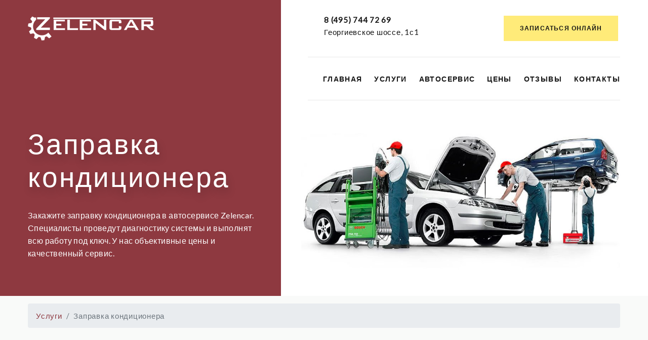

--- FILE ---
content_type: text/html; charset=UTF-8
request_url: https://zelencar.ru/zapravka-kondicionera/
body_size: 6101
content:
<!doctype html>
<html class="wide wow-animation" lang="ru">
  <head>
    <title>Заправка кондиционера - Zelencar</title>
    <base href="https://zelencar.ru/" />
    <meta charset="UTF-8">
    <meta name="description" content="Закажите заправку кондиционера в автосервисе Zelencar. Специалисты проведут диагностику системы и выполнят всю работу под ключ. У нас объективные цены и качественный сервис." />
        
    <link rel="apple-touch-icon" sizes="57x57" href="/apple-icon-57x57.png">
    <link rel="apple-touch-icon" sizes="60x60" href="/apple-icon-60x60.png">
    <link rel="apple-touch-icon" sizes="72x72" href="/apple-icon-72x72.png">
    <link rel="apple-touch-icon" sizes="76x76" href="/apple-icon-76x76.png">
    <link rel="apple-touch-icon" sizes="114x114" href="/apple-icon-114x114.png">
    <link rel="apple-touch-icon" sizes="120x120" href="/apple-icon-120x120.png">
    <link rel="apple-touch-icon" sizes="144x144" href="/apple-icon-144x144.png">
    <link rel="apple-touch-icon" sizes="152x152" href="/apple-icon-152x152.png">
    <link rel="apple-touch-icon" sizes="180x180" href="/apple-icon-180x180.png">
    <link rel="icon" type="image/png" sizes="192x192"  href="/android-icon-192x192.png">
    <link rel="icon" type="image/png" sizes="32x32" href="/favicon-32x32.png">
    <link rel="icon" type="image/png" sizes="96x96" href="/favicon-96x96.png">
    <link rel="icon" type="image/png" sizes="16x16" href="/favicon-16x16.png">
    <link rel="manifest" href="/manifest.json">
    <meta name="msapplication-TileColor" content="#ffffff">
    <meta name="msapplication-TileImage" content="/ms-icon-144x144.png">
    <meta name="theme-color" content="#ffffff">
        
    <meta name="viewport" content="width=device-width, height=device-height, initial-scale=1.0">
    <meta http-equiv="X-UA-Compatible" content="IE=edge">
    <link rel="stylesheet" type="text/css" href="//fonts.googleapis.com/css?family=Poppins:300,400,500,600,700%7CLato%7CKalam:300,400,700">
    <link rel="stylesheet" href="assets/tmpl/css/bootstrap.css">
    <link rel="stylesheet" href="assets/tmpl/css/fonts.css">
    <link rel="stylesheet" href="assets/tmpl/css/style.css">
  <link rel="stylesheet" href="/assets/components/minishop2/css/web/default.css?v=feebe7c354" type="text/css" />
<link rel="stylesheet" href="/assets/components/minishop2/css/web/lib/jquery.jgrowl.min.css" type="text/css" />
<script>miniShop2Config = {"close_all_message":"\u0437\u0430\u043a\u0440\u044b\u0442\u044c \u0432\u0441\u0435","cssUrl":"\/assets\/components\/minishop2\/css\/web\/","jsUrl":"\/assets\/components\/minishop2\/js\/web\/","actionUrl":"\/assets\/components\/minishop2\/action.php","ctx":"web","price_format":[2,"."," "],"price_format_no_zeros":true,"weight_format":[3,"."," "],"weight_format_no_zeros":true};</script>
<link rel="stylesheet" href="/assets/components/gallery/css/web.css" type="text/css" />
</head>
  <body>
    <div class="preloader">
      <div class="preloader-body">
        <div class="cssload-container"></div>
        <div class="cssload-speeding-wheel"></div>
      </div>
    </div>
      <div class="page">
      <header class="section page-header header-creative-wrap">
        <div class="rd-navbar-wrap">
          <nav class="rd-navbar rd-navbar-creative rd-navbar-creative-2" data-layout="rd-navbar-fixed" data-sm-layout="rd-navbar-fixed" data-md-layout="rd-navbar-fixed" data-md-device-layout="rd-navbar-fixed" data-lg-layout="rd-navbar-fixed" data-lg-device-layout="rd-navbar-fixed" data-xl-layout="rd-navbar-static" data-xl-device-layout="rd-navbar-static" data-xxl-layout="rd-navbar-static" data-xxl-device-layout="rd-navbar-static" data-lg-stick-up-offset="100px" data-xl-stick-up-offset="112px" data-xxl-stick-up-offset="132px" data-lg-stick-up="true" data-xl-stick-up="true" data-xxl-stick-up="true">
            <div class="rd-navbar-collapse-toggle rd-navbar-fixed-element-1" data-rd-navbar-toggle=".rd-navbar-collapse"><span></span></div>
            <div class="rd-navbar-aside-outer">
              <div class="rd-navbar-aside">
                <div class="rd-navbar-panel">
                  <button class="rd-navbar-toggle" data-rd-navbar-toggle=".rd-navbar-nav-wrap"><span></span></button>
                  <div class="rd-navbar-brand"><a class="brand" href="/">
                      <img class="brand-logo-dark" src="assets/tmpl/img/logo-250x56.png" alt="" width="250" height="56" srcset="assets/tmpl/img/logo-250x56.png 2x"/><img class="brand-logo-light" src="assets/tmpl/img/logo-inverse-152x34.png" alt="" width="152" height="34" srcset="assets/tmpl/img/logo-inverse-250x56.png 2x"/></a>
                  </div>
                </div>
                <div class="rd-navbar-collapse">
                  <ul class="contacts-classic">
                    <li><span class="contacts-classic-title"><a href="tel:8 (495) 744 72 69">8 (495) 744 72 69</a></span><br>Георгиевское шоссе, 1с1</br></li>
                
                  </ul>
                  <div class="d-block d-xl-none mt20">
                      <a href="/online/" class="button button-sm button-secondary button-zakaria">Записаться онлайн</a>
                  </div>
                  <div class="d-block d-xl-none mt20">
                      <a href="/request/" class="button button-sm button-secondary button-default-outline button-zakaria">Запчасти со скидкой</a>
                  </div>
                </div>
                <div class="d-none d-xl-block rd-navbar-aside-element">
                  <a href="/online/" class="button button-sm button-secondary button-zakaria">Записаться онлайн</a>
                </div>
              </div>
            </div>
            <div class="rd-navbar-main-outer">
              <div class="rd-navbar-main">
                <div class="rd-navbar-nav-wrap">
                  <ul class="rd-navbar-nav">
                    <li class="rd-nav-item"><a class="rd-nav-link" href="/">Главная</a></li>
                    <li class="rd-nav-item rd-navbar--has-megamenu rd-navbar-submenu"><a class="rd-nav-link" href="/services/">Услуги</a><span class="rd-navbar-submenu-toggle"></span>
                      <ul class="rd-menu rd-navbar-megamenu rd-navbar-open-right">
                        <li class="rd-megamenu-item">
                          <div class="rd-megamenu-title"><span class="rd-megamenu-icon mdi mdi-car"></span><span class="rd-megamenu-text">Автосервис</span></div>
                          <ul class="rd-megamenu-list rd-megamenu-list-2">
                            <li class="rd-megamenu-list-item"><a class="rd-megamenu-list-link" href="diagnostika-dvigatelya/">Диагностика двигателя</a></li>
                            <li class="rd-megamenu-list-item"><a class="rd-megamenu-list-link" href="zapravka-kondicionera/">Заправка кондиционера</a></li>
                            <li class="rd-megamenu-list-item"><a class="rd-megamenu-list-link" href="shod-razval/">Сход-развал</a></li>
                            <li class="rd-megamenu-list-item"><a class="rd-megamenu-list-link" href="zamena-masla/">Экспресс замена масла</a></li>
                            <li class="rd-megamenu-list-item"><a class="rd-megamenu-list-link" href="avtoelektrik/">Автоэлектрик</a></li>
                            <li class="rd-megamenu-list-item"><a class="rd-megamenu-list-link" href="chistka-inzhektora/">Чистка инжектора</a></li>
                            <li class="rd-megamenu-list-item"><a class="rd-megamenu-list-link" href="svarochnye-raboty/">Сварочные работы</a></li>
                            <li class="rd-megamenu-list-item"><a class="rd-megamenu-list-link" href="starter/">Ремонт стартеров и генераторов</a></li>
                            <li class="rd-megamenu-list-item"><a class="rd-megamenu-list-link" href="remont-glushiteley/">Ремонт глушителей</a></li>
                            <li class="rd-megamenu-list-item"><a class="rd-megamenu-list-link" href="remont-dvigateley/">Ремонт двигателей</a></li>
                            <li class="rd-megamenu-list-item"><a class="rd-megamenu-list-link" href="tehnicheskoe-obsluzhivanie/">Техническое обслуживание</a></li>
                            <li class="rd-megamenu-list-item"><a class="rd-megamenu-list-link" href="proverka-lkp/">Проверка ЛКП толщиномером</a></li>
                            <li class="rd-megamenu-list-item"><a class="rd-megamenu-list-link" href="shumka/">Шумоизоляция</a></li>
                            
                          </ul>
                        </li>
                        <li class="rd-megamenu-item flex-grow-1 flex-shrink-0">
                          <div class="rd-megamenu-title"><span class="rd-megamenu-icon mdi mdi-car-wash"></span><span class="rd-megamenu-text">Автомойка</span></div>
                          <ul class="rd-megamenu-list">
                            <li class="rd-megamenu-list-item"><a class="rd-megamenu-list-link" href="avtomoyka/">Мойка автомобиля</a></li>
                            <li class="rd-megamenu-list-item"><a class="rd-megamenu-list-link" href="keramika/">Керамическое покрытие</a></li>
                          </ul>
                          <div class="rd-megamenu-title mt40"><span class="rd-megamenu-icon mdi mdi-wrench"></span><span class="rd-megamenu-text">Ремонт и покраска</span></div>
                          <ul class="rd-megamenu-list">
                            <li class="rd-megamenu-list-item"><a class="rd-megamenu-list-link" href="polirovka-kuzova/">Полировка кузова</a></li>
                            <li class="rd-megamenu-list-item"><a class="rd-megamenu-list-link" href="peretjazhka-salona/">Перетяжка руля и салона</a></li>
                            <li class="rd-megamenu-list-item"><a class="rd-megamenu-list-link" href="pokraska-avtomobilya/">Покраска автомобиля</a></li>
                            <li class="rd-megamenu-list-item"><a class="rd-megamenu-list-link" href="zhestyanye-raboty/">Жестяные работы</a></li>
                            <li class="rd-megamenu-list-item"><a class="rd-megamenu-list-link" href="stapelnye-raboty/">Стапельные работы</a></li>
                          </ul>
                        </li>
                         <li class="rd-megamenu-item flex-grow-2 flex-shrink-1">
                          <div class="rd-megamenu-title"><span class="rd-megamenu-icon mdi mdi-weather-snowy"></span><span class="rd-megamenu-text">Шиномонтаж</span></div>
                          <ul class="rd-megamenu-list">
                            <li class="rd-megamenu-list-item"><a class="rd-megamenu-list-link" href="shinomontazh/">Шиномонтаж</a></li>
                            <li class="rd-megamenu-list-item"><a class="rd-megamenu-list-link" href="hranenie-shin/">Хранение шин</a></li>
                          </ul>
                        </li>
                      </ul>
                    </li>
                    <li class="rd-nav-item"><a class="rd-nav-link" href="/about/">Автосервис</a></li>
                    <li class="rd-nav-item"><a class="rd-nav-link" href="/price/">Цены</a></li>
                    <li class="rd-nav-item"><a class="rd-nav-link" href="/reviews/">Отзывы</a></li>
                    <li class="rd-nav-item"><a class="rd-nav-link" href="/contacts/">Контакты</a></li>
                  </ul>
                </div>
              </div>
            </div>
          </nav>
        </div>
      </header>
      <section class="breadcrumbs-custom">
        <div class="breadcrumbs-custom-body context-dark">
          <div class="container">
            <div class="row align-items-center">
              <div class="col-12 col-md-5">
                <div class="breadcrumbs-custom-left"></div>
                <h2 class="breadcrumbs-custom-title">Заправка кондиционера</h2>
                <p class="breadcrumbs-custom-text">Закажите заправку кондиционера в автосервисе Zelencar. Специалисты проведут диагностику системы и выполнят всю работу под ключ. У нас объективные цены и качественный сервис.</p>
              </div>
              <div class="col-md-7">
                <div class="breadcrumbs-custom-img"><img src="assets/images/bg/sl-15.jpg" alt="Заправка кондиционера"/></div>
              </div>
            </div>
          </div>
        </div>
        <div class="breadcrumbs-custom-footer">
          <div class="container">
              <ol class="breadcrumb"><li class="breadcrumb-item"><a href="services/">Услуги</a></li>
<li class="breadcrumb-item active">Заправка кондиционера</li></ol>
          </div>
        </div>
      </section>
      <section class="section section-sm bg-default text-md-left">
        <div class="container">
            <div class="title-classic">
                <h1 class="title-classic-title">Заправка кондиционера</h1>
            </div>
            <div class="row row-30 row-md-50">
                <div class="col-12 wow fadeInLeft">
                    <p>Кондиционер в автомобиле нуждается в регулярном техническом обслуживании. Своевременная дозаправка фреоном и устранение различных неисправностей гарантирует стабильную работу системы, как следствие, создает комфортные условия для водителя и пассажиров. Автосервис Zelencar предлагает услуги по диагностике и заправке кондиционера в Зеленограде по демократичной цене. Наши специалисты рекомендуют обращаться к профессионалам в решении этой задачи во избежание негативных последствий.</p>
<p>&nbsp;</p>
<h3>Процесс заправки</h3>
<p>Заправка кондиционера включает в себя целый ряд работ и манипуляций помимо непосредственной замены хладагента. В нашем автосервисе предлагается комплексное решение. На начальном этапе проводится диагностика системы кондиционирования. На основе полученных данных устраняются все выявленные неисправности, удаляется старый фреон. Перед заправкой обязательно выполняется вакуумирование системы. Мастера, рассчитывая количество хладагента, руководствуются рекомендациями производителя автомобиля. Также в некоторых случаях возникает необходимость в добавлении специального масла для кондиционеров. Доверьте свою машину профессионалам, мы гарантируем высокое качество услуг!</p>
                </div>
            </div>
        </div>
      </section>
      <section class="section section-sm bg-gray-20 text-md-left">
        <div class="container">
            <div class="row row-30 row-md-50">
                <div class="col-12 wow fadeInRight">
                  <div class="slick-slider-1">
                    <div class="slick-slider carousel-parent" id="carousel-parent" data-items="1" data-autoplay="true" data-slide-effect="true" data-child="#child-carousel" data-for="#child-carousel">
                       <div class="item"><img src="/assets/components/phpthumbof/cache/28.5854a00c247f332aacd19c63faf217d4.jpg" alt="" width="1170" height="700"></div>
<div class="item"><img src="/assets/components/phpthumbof/cache/29.5854a00c247f332aacd19c63faf217d4.jpg" alt="" width="1170" height="700"></div>
<div class="item"><img src="/assets/components/phpthumbof/cache/30.5854a00c247f332aacd19c63faf217d4.jpg" alt="" width="1170" height="700"></div>
<div class="item"><img src="/assets/components/phpthumbof/cache/31.5854a00c247f332aacd19c63faf217d4.jpg" alt="" width="1170" height="700"></div>
<div class="item"><img src="/assets/components/phpthumbof/cache/32.5854a00c247f332aacd19c63faf217d4.jpg" alt="" width="1170" height="700"></div>
<div class="item"><img src="/assets/components/phpthumbof/cache/33.5854a00c247f332aacd19c63faf217d4.jpg" alt="" width="1170" height="700"></div>
<div class="item"><img src="/assets/components/phpthumbof/cache/34.5854a00c247f332aacd19c63faf217d4.jpg" alt="" width="1170" height="700"></div>
                    </div>
                    <div class="slick-slider child-carousel slick-nav-1" id="child-carousel" data-items="3" data-sm-items="4" data-md-items="4" data-lg-items="4" data-xl-items="4" data-xxl-items="4" data-arrows="true" data-for="#carousel-parent">
                       <div class="item"><img src="/assets/components/phpthumbof/cache/28.5854a00c247f332aacd19c63faf217d4.jpg" alt="" width="1170" height="700"></div>
<div class="item"><img src="/assets/components/phpthumbof/cache/29.5854a00c247f332aacd19c63faf217d4.jpg" alt="" width="1170" height="700"></div>
<div class="item"><img src="/assets/components/phpthumbof/cache/30.5854a00c247f332aacd19c63faf217d4.jpg" alt="" width="1170" height="700"></div>
<div class="item"><img src="/assets/components/phpthumbof/cache/31.5854a00c247f332aacd19c63faf217d4.jpg" alt="" width="1170" height="700"></div>
<div class="item"><img src="/assets/components/phpthumbof/cache/32.5854a00c247f332aacd19c63faf217d4.jpg" alt="" width="1170" height="700"></div>
<div class="item"><img src="/assets/components/phpthumbof/cache/33.5854a00c247f332aacd19c63faf217d4.jpg" alt="" width="1170" height="700"></div>
<div class="item"><img src="/assets/components/phpthumbof/cache/34.5854a00c247f332aacd19c63faf217d4.jpg" alt="" width="1170" height="700"></div>
                    </div>
                  </div>
                </div>
            </div>
        </div>
      </section>
      <section class="section parallax-container" data-parallax-img="assets/tmpl/img/parallax-7.jpg">
        <div class="parallax-content section-xl context-dark text-center">
          <div class="container">
            <div class="row row-30 align-items-center justify-content-md-between">
              <div class="col-md-6 col-lg-8">
                <h3 class="text-spacing-100">Онлайн <span class="font-weight-light">запись</span>
                </h3>
                <h6 class="font-weight-light">Укажите удобное для Вас время и запишитесь онлайн. Специалисты сервиса будут Вас ожидать и выполнят все работы в срок.</h6>
              </div>
              <div class="col-md-auto"><a class="button button-lg button-shadow-2 button-secondary button-zakaria" href="/online/">Записаться</a></div>
            </div>
          </div>
        </div>
      </section>

<!--'!modInstagram' | snippet : [
    'limit' => 9,
    'accessToken' => false,
    'miUsername' => 'zelencar',
    'cachePrefix' => 'inst',
    'cacheTime' => 86400,
    'showLog' => true,
]--><!-- Кавычки временно убрал -->
      <section class="section parallax-container" data-parallax-img="assets/tmpl/img/parallax-6.jpg">
        <div class="parallax-content section-xl context-dark text-center">
          <div class="container">
            <h3 class="text-spacing-100">Цены <span class="font-weight-light">на услуги</span>
            </h3>
            <h6 class="font-weight-light"> Прозрачная система расчетов позволяет заранее сориентировать клиента по стоимости ремонта автомобилей. Мы ценим время и деньги наших клиентов, поэтому работаем быстро и эффективно, без наценок и переплат.</h6>
            <a class="button button-md button-shadow-2 button-secondary button-zakaria" href="/price/">Ознакомиться с ценами</a>
          </div>
        </div>
      </section>

      <section class="section section-xxl bg-default text-md-left">
        <div class="container">
          <div class="row row-30 row-md-60 row-lg-70 justify-content-center align-items-md-center">
            <div class="col-xl-12">
              <div class="row row-30">
                <div class="col-sm-12 col-lg-4 wow fadeInLeft" data-wow-delay=".2s">
                  <article class="box-icon-creative">
                    <div class="unit flex-column flex-md-row flex-lg-column flex-xl-row align-items-md-center align-items-lg-start align-items-xl-center">
                      <div class="unit-left">
                        <div class="box-icon-creative-icon fl-bigmug-line-checkmark14"></div>
                      </div>
                      <div class="unit-body">
                        <h5 class="box-icon-creative-title">Свободные боксы</h5>
                        <p class="box-icon-creative-text">Мы рады помочь Вам и Вашему автомобилю</p>
                      </div>
                    </div>
                  </article>
                </div>
                <div class="col-sm-12 col-lg-4 wow fadeInLeft" data-wow-delay=".1s">
                  <article class="box-icon-creative">
                    <div class="unit flex-column flex-md-row flex-lg-column flex-xl-row align-items-md-center align-items-lg-start align-items-xl-center">
                      <div class="unit-left">
                        <div class="box-icon-creative-icon fl-bigmug-line-wallet26"></div>
                      </div>
                      <div class="unit-body">
                        <h5 class="box-icon-creative-title">Конкурентные цены</h5>
                        <p class="box-icon-creative-text">Мы ценим время и деньги наших клиентов</p>
                      </div>
                    </div>
                  </article>
                </div>
                <div class="col-sm-12 col-lg-4 wow fadeInLeft">
                  <article class="box-icon-creative">
                    <div class="unit flex-column flex-md-row flex-lg-column flex-xl-row align-items-md-center align-items-lg-start align-items-xl-center">
                      <div class="unit-left">
                        <div class="box-icon-creative-icon fl-bigmug-line-favourites5"></div>
                      </div>
                      <div class="unit-body">
                        <h5 class="box-icon-creative-title">Высокое качество</h5>
                        <p class="box-icon-creative-text">Опытные профессионалы и современное оборудование</p>
                      </div>
                    </div>
                  </article>
                </div>
              </div>
            </div>
          </div>
        </div>
      </section>

      <section class="section parallax-container" data-parallax-img="assets/tmpl/img/bg-request.jpg">
        <div class="parallax-content section-xl context-dark text-center">
          <div class="container">
            <h3 class="text-spacing-100">Запчасти <span class="font-weight-light">со скидкой</span>
            </h3>
            <h6 class="font-weight-light">Автосервис Zelencar предоставляет возможность заказать автозапчасти в Зеленограде со скидкой.<br />Заказы принимаем круглосуточно! Быстрая доставка – от 1 дня. </h6>
            <a class="button button-md button-secondary button-default-outline button-zakaria" href="/request/">Оставить заявку</a>
          </div>
        </div>
      </section>
      <section class="section section-lg bg-default">
        <div class="container">
          <div class="owl-carousel owl-style-2" data-autoplay="true" data-items="2" data-sm-items="3" data-md-items="4" data-margin="30" data-dots="false">
               <a class="clients-classic " href="/request/"><img src="/assets/components/phpthumbof/cache/18.936ed49ada6a09b885273f8c696651a0.jpg" alt="" width="247" height="44"/></a>
<a class="clients-classic " href="/request/"><img src="/assets/components/phpthumbof/cache/17.d07a8bc2839acc8bd14b381be53fa6b2.png" alt="" width="247" height="44"/></a>
<a class="clients-classic " href="/request/"><img src="/assets/components/phpthumbof/cache/19.d07a8bc2839acc8bd14b381be53fa6b2.png" alt="" width="247" height="44"/></a>
<a class="clients-classic " href="/request/"><img src="/assets/components/phpthumbof/cache/20.936ed49ada6a09b885273f8c696651a0.jpg" alt="" width="247" height="44"/></a>
<a class="clients-classic " href="/request/"><img src="/assets/components/phpthumbof/cache/21.936ed49ada6a09b885273f8c696651a0.jpg" alt="" width="247" height="44"/></a>
<a class="clients-classic " href="/request/"><img src="/assets/components/phpthumbof/cache/170.d07a8bc2839acc8bd14b381be53fa6b2.png" alt="" width="247" height="44"/></a>
<a class="clients-classic " href="/request/"><img src="/assets/components/phpthumbof/cache/169.d07a8bc2839acc8bd14b381be53fa6b2.png" alt="" width="247" height="44"/></a>
<a class="clients-classic " href="/request/"><img src="/assets/components/phpthumbof/cache/171.936ed49ada6a09b885273f8c696651a0.jpg" alt="" width="247" height="44"/></a>
<a class="clients-classic " href="/request/"><img src="/assets/components/phpthumbof/cache/172.936ed49ada6a09b885273f8c696651a0.jpg" alt="" width="247" height="44"/></a>
<a class="clients-classic " href="/request/"><img src="/assets/components/phpthumbof/cache/173.d07a8bc2839acc8bd14b381be53fa6b2.png" alt="" width="247" height="44"/></a>
<a class="clients-classic " href="/request/"><img src="/assets/components/phpthumbof/cache/174.936ed49ada6a09b885273f8c696651a0.jpg" alt="" width="247" height="44"/></a>
<a class="clients-classic " href="/request/"><img src="/assets/components/phpthumbof/cache/175.d07a8bc2839acc8bd14b381be53fa6b2.png" alt="" width="247" height="44"/></a>
<a class="clients-classic " href="/request/"><img src="/assets/components/phpthumbof/cache/176.936ed49ada6a09b885273f8c696651a0.jpg" alt="" width="247" height="44"/></a>
<a class="clients-classic " href="/request/"><img src="/assets/components/phpthumbof/cache/177.d07a8bc2839acc8bd14b381be53fa6b2.png" alt="" width="247" height="44"/></a>
<a class="clients-classic " href="/request/"><img src="/assets/components/phpthumbof/cache/178.d07a8bc2839acc8bd14b381be53fa6b2.png" alt="" width="247" height="44"/></a>
<a class="clients-classic " href="/request/"><img src="/assets/components/phpthumbof/cache/179.d07a8bc2839acc8bd14b381be53fa6b2.png" alt="" width="247" height="44"/></a>
          </div>
        </div>
      </section>

      <footer class="section footer-modern footer-modern-2">
        <div class="footer-modern-body section-xl context-dark">
          <div class="container">
            <div class="row row-40 row-md-50 justify-content-xl-between">
              <div class="col-sm-6 col-md-6 col-lg-4 col-xl-4 wow fadeInRight">
                <div class="inset-xl-right-70">
                  <h5 class="footer-modern-title">
                      <img class="brand-logo-dark" src="assets/tmpl/img/logo-250x56.png" alt="" width="250" height="56" srcset="assets/tmpl/img/logo-250x56.png 2x"/>
                  </h5>
                  <p class="footer-text">Эффективно и быстро устраним техническую неисправность Вашего автомобиля и выполним техническое обслуживание!</p>
                  <ul class="list-inline list-social-3 list-inline-sm">
                      <li>Мы в </li>
                      <li><a target="_blank" class="icon mdi mdi-instagram icon-xxs" href="https://www.instagram.com/zelencar/"></a></li>
                      <li>и</li>
                      <li><a target="_blank"  class="icon mdi mdi-vk icon-xxs" href="https://vk.com/club112693631"></a></li>
                  </ul>
                </div>
              </div>
              <div class="col-sm-6 col-md-6 col-lg-4 col-xl-4 wow fadeInRight" data-wow-delay=".1s">
                <h5 class="footer-modern-title">Навигация</h5>
                <ul class="footer-modern-list footer-modern-list d-inline-block d-lg-block">
                  <li><a href="/services/">Услуги</a></li>
                  <li><a href="/price/">Цены</a></li>
                  <li><a href="/reviews/">Отзывы</a></li>
                  <li><a href="https://hh.ru/search/vacancy?st=searchVacancy&from=employerPage&employer_id=3780503">Вакансии</a></li>
                </ul>
              </div>
              <div class="col-sm-12 col-md-12 col-lg-4 col-xl-4 wow fadeInRight" data-wow-delay=".3s">
                <h5 class="footer-modern-title">Контакты</h5>
                <ul class="contacts-creative">
                  <li>
                    <div class="unit unit-spacing-sm flex-column flex-md-row">
                      <div class="unit-left"><span class="icon mdi mdi-map-marker"></span></div>
                      <div class="unit-body"><a href="/contacts/">г. Зеленоград,<br/>Георгиевское шоссе, 1с1</a></div>
                    </div>
                  </li>
                  <li>
                    <div class="unit unit-spacing-sm flex-column flex-md-row">
                      <div class="unit-left"><span class="icon mdi mdi-phone"></span></div>
                      <div class="unit-body"><a href="tel:8 (495) 744 72 69">8 (495) 744 72 69</a></div>
                    </div>
                  </li>
                  <li>
                    <div class="unit unit-spacing-sm flex-column flex-md-row">
                      <div class="unit-left"><span class="icon mdi mdi-email-outline"></span></div>
                      <div class="unit-body"><a href="mailto:zelencar01@gmail.com">zelencar01@gmail.com</a></div>
                    </div>
                  </li>
                </ul>
              </div>
            </div>
          </div>
        </div>
        <div class="footer-modern-panel text-center">
          <div class="container">
            <p class="rights"><span>&copy;&nbsp; </span><span class="copyright-year"></span><span>&nbsp;</span><span>Zelencar</span></p>
          </div>
        </div>
      </footer>
      </div>
    <script src="assets/tmpl/js/core.min.js"></script>
    <script src="assets/tmpl/js/script.js"></script>

<script type="text/javascript" src="/assets/components/minishop2/js/web/default.js?v=feebe7c354"></script>
<script type="text/javascript" src="/assets/components/minishop2/js/web/lib/jquery.jgrowl.min.js"></script>
<script type="text/javascript" src="/assets/components/minishop2/js/web/message_settings.js"></script>
</body>
</html>

--- FILE ---
content_type: text/css
request_url: https://zelencar.ru/assets/tmpl/css/style.css
body_size: 55192
content:
@charset "UTF-8";
.context-dark,
.bg-gray-700,
.bg-gray-3,
.bg-brown-1,
.bg-primary,
.context-dark h1,
.bg-gray-700 h1,
.bg-gray-3 h1,
.bg-brown-1 h1,
.bg-primary h1,
.context-dark h2,
.bg-gray-700 h2,
.bg-gray-3 h2,
.bg-brown-1 h2,
.bg-primary h2,
.context-dark h3,
.bg-gray-700 h3,
.bg-gray-3 h3,
.bg-brown-1 h3,
.bg-primary h3,
.context-dark h4,
.bg-gray-700 h4,
.bg-gray-3 h4,
.bg-brown-1 h4,
.bg-primary h4,
.context-dark h5,
.bg-gray-700 h5,
.bg-gray-3 h5,
.bg-brown-1 h5,
.bg-primary h5,
.context-dark h6,
.bg-gray-700 h6,
.bg-gray-3 h6,
.bg-brown-1 h6,
.bg-primary h6,
.context-dark [class^=heading-],
.bg-gray-700 [class^=heading-],
.bg-gray-3 [class^=heading-],
.bg-brown-1 [class^=heading-],
.bg-primary [class^=heading-] {
	color: #fff
}

.context-dark .form-validation,
.bg-gray-700 .form-validation,
.bg-gray-3 .form-validation,
.bg-brown-1 .form-validation,
.bg-primary .form-validation,
.context-dark .form-input,
.bg-gray-700 .form-input,
.bg-gray-3 .form-input,
.bg-brown-1 .form-input,
.bg-primary .form-input,
.context-dark .form-label,
.bg-gray-700 .form-label,
.bg-gray-3 .form-label,
.bg-brown-1 .form-label,
.bg-primary .form-label {
	color: #fff
}

.context-dark p.rights,
.bg-gray-700 p.rights,
.bg-gray-3 p.rights,
.bg-brown-1 p.rights,
.bg-primary p.rights {
	color: #fff
}

.context-dark p.rights a:hover,
.bg-gray-700 p.rights a:hover,
.bg-gray-3 p.rights a:hover,
.bg-brown-1 p.rights a:hover,
.bg-primary p.rights a:hover {
	color: #ffeb79
}

.context-dark .rd-navbar-static .rd-nav-item,
.bg-gray-700 .rd-navbar-static .rd-nav-item,
.bg-gray-3 .rd-navbar-static .rd-nav-item,
.bg-brown-1 .rd-navbar-static .rd-nav-item,
.bg-primary .rd-navbar-static .rd-nav-item {
	display: inline-block
}

.context-dark .rd-navbar-static .rd-nav-item.focus .rd-nav-link,
.bg-gray-700 .rd-navbar-static .rd-nav-item.focus .rd-nav-link,
.bg-gray-3 .rd-navbar-static .rd-nav-item.focus .rd-nav-link,
.bg-brown-1 .rd-navbar-static .rd-nav-item.focus .rd-nav-link,
.bg-primary .rd-navbar-static .rd-nav-item.focus .rd-nav-link,
.context-dark .rd-navbar-static .rd-nav-item.opened .rd-nav-link,
.bg-gray-700 .rd-navbar-static .rd-nav-item.opened .rd-nav-link,
.bg-gray-3 .rd-navbar-static .rd-nav-item.opened .rd-nav-link,
.bg-brown-1 .rd-navbar-static .rd-nav-item.opened .rd-nav-link,
.bg-primary .rd-navbar-static .rd-nav-item.opened .rd-nav-link {
	color: #ffeb79
}

.context-dark .rd-navbar-static .rd-nav-item.active .rd-nav-link,
.bg-gray-700 .rd-navbar-static .rd-nav-item.active .rd-nav-link,
.bg-gray-3 .rd-navbar-static .rd-nav-item.active .rd-nav-link,
.bg-brown-1 .rd-navbar-static .rd-nav-item.active .rd-nav-link,
.bg-primary .rd-navbar-static .rd-nav-item.active .rd-nav-link {
	color: #ffeb79
}

.context-dark .rd-navbar-static .rd-nav-link,
.bg-gray-700 .rd-navbar-static .rd-nav-link,
.bg-gray-3 .rd-navbar-static .rd-nav-link,
.bg-brown-1 .rd-navbar-static .rd-nav-link,
.bg-primary .rd-navbar-static .rd-nav-link {
	color: inherit
}

.context-dark .rd-navbar-static .rd-navbar-search-toggle,
.bg-gray-700 .rd-navbar-static .rd-navbar-search-toggle,
.bg-gray-3 .rd-navbar-static .rd-navbar-search-toggle,
.bg-brown-1 .rd-navbar-static .rd-navbar-search-toggle,
.bg-primary .rd-navbar-static .rd-navbar-search-toggle {
	color: inherit
}

.context-dark .rd-navbar-static .rd-navbar-search-toggle:hover,
.bg-gray-700 .rd-navbar-static .rd-navbar-search-toggle:hover,
.bg-gray-3 .rd-navbar-static .rd-navbar-search-toggle:hover,
.bg-brown-1 .rd-navbar-static .rd-navbar-search-toggle:hover,
.bg-primary .rd-navbar-static .rd-navbar-search-toggle:hover {
	color: #ffeb79
}

.context-dark .rd-navbar-static .rd-navbar-basket,
.bg-gray-700 .rd-navbar-static .rd-navbar-basket,
.bg-gray-3 .rd-navbar-static .rd-navbar-basket,
.bg-brown-1 .rd-navbar-static .rd-navbar-basket,
.bg-primary .rd-navbar-static .rd-navbar-basket {
	color: inherit
}

.context-dark .rd-navbar-static .rd-navbar-basket:hover,
.bg-gray-700 .rd-navbar-static .rd-navbar-basket:hover,
.bg-gray-3 .rd-navbar-static .rd-navbar-basket:hover,
.bg-brown-1 .rd-navbar-static .rd-navbar-basket:hover,
.bg-primary .rd-navbar-static .rd-navbar-basket:hover {
	color: #ffeb79
}

.context-dark .rd-navbar-fixed .brand .brand-logo-dark,
.bg-gray-700 .rd-navbar-fixed .brand .brand-logo-dark,
.bg-gray-3 .rd-navbar-fixed .brand .brand-logo-dark,
.bg-brown-1 .rd-navbar-fixed .brand .brand-logo-dark,
.bg-primary .rd-navbar-fixed .brand .brand-logo-dark {
	display: block
}

.context-dark .rd-navbar-fixed .brand .brand-logo-light,
.bg-gray-700 .rd-navbar-fixed .brand .brand-logo-light,
.bg-gray-3 .rd-navbar-fixed .brand .brand-logo-light,
.bg-brown-1 .rd-navbar-fixed .brand .brand-logo-light,
.bg-primary .rd-navbar-fixed .brand .brand-logo-light {
	display: none
}

.context-dark .rd-navbar-fixed .form-validation,
.bg-gray-700 .rd-navbar-fixed .form-validation,
.bg-gray-3 .rd-navbar-fixed .form-validation,
.bg-brown-1 .rd-navbar-fixed .form-validation,
.bg-primary .rd-navbar-fixed .form-validation,
.context-dark .rd-navbar-fixed .form-input,
.bg-gray-700 .rd-navbar-fixed .form-input,
.bg-gray-3 .rd-navbar-fixed .form-input,
.bg-brown-1 .rd-navbar-fixed .form-input,
.bg-primary .rd-navbar-fixed .form-input,
.context-dark .rd-navbar-fixed .form-label,
.bg-gray-700 .rd-navbar-fixed .form-label,
.bg-gray-3 .rd-navbar-fixed .form-label,
.bg-brown-1 .rd-navbar-fixed .form-label,
.bg-primary .rd-navbar-fixed .form-label {
	color: #151515
}

.context-dark .rd-navbar-fixed .contacts-classic,
.bg-gray-700 .rd-navbar-fixed .contacts-classic,
.bg-gray-3 .rd-navbar-fixed .contacts-classic,
.bg-brown-1 .rd-navbar-fixed .contacts-classic,
.bg-primary .rd-navbar-fixed .contacts-classic {
	color: #151515
}

.context-dark .rd-navbar-fixed .contacts-classic a,
.bg-gray-700 .rd-navbar-fixed .contacts-classic a,
.bg-gray-3 .rd-navbar-fixed .contacts-classic a,
.bg-brown-1 .rd-navbar-fixed .contacts-classic a,
.bg-primary .rd-navbar-fixed .contacts-classic a,
.context-dark .rd-navbar-fixed .contacts-classic a:active,
.bg-gray-700 .rd-navbar-fixed .contacts-classic a:active,
.bg-gray-3 .rd-navbar-fixed .contacts-classic a:active,
.bg-brown-1 .rd-navbar-fixed .contacts-classic a:active,
.bg-primary .rd-navbar-fixed .contacts-classic a:active,
.context-dark .rd-navbar-fixed .contacts-classic a:focus,
.bg-gray-700 .rd-navbar-fixed .contacts-classic a:focus,
.bg-gray-3 .rd-navbar-fixed .contacts-classic a:focus,
.bg-brown-1 .rd-navbar-fixed .contacts-classic a:focus,
.bg-primary .rd-navbar-fixed .contacts-classic a:focus {
	color: #777
}

.context-dark .rd-navbar-fixed .contacts-classic a:hover,
.bg-gray-700 .rd-navbar-fixed .contacts-classic a:hover,
.bg-gray-3 .rd-navbar-fixed .contacts-classic a:hover,
.bg-brown-1 .rd-navbar-fixed .contacts-classic a:hover,
.bg-primary .rd-navbar-fixed .contacts-classic a:hover {
	color: #8e3940
}

.context-dark .rd-navbar-fixed.rd-navbar-logo-mobile .brand-logo-dark,
.bg-gray-700 .rd-navbar-fixed.rd-navbar-logo-mobile .brand-logo-dark,
.bg-gray-3 .rd-navbar-fixed.rd-navbar-logo-mobile .brand-logo-dark,
.bg-brown-1 .rd-navbar-fixed.rd-navbar-logo-mobile .brand-logo-dark,
.bg-primary .rd-navbar-fixed.rd-navbar-logo-mobile .brand-logo-dark,
.context-dark .rd-navbar-fixed.rd-navbar-logo-mobile .brand-logo-light,
.bg-gray-700 .rd-navbar-fixed.rd-navbar-logo-mobile .brand-logo-light,
.bg-gray-3 .rd-navbar-fixed.rd-navbar-logo-mobile .brand-logo-light,
.bg-brown-1 .rd-navbar-fixed.rd-navbar-logo-mobile .brand-logo-light,
.bg-primary .rd-navbar-fixed.rd-navbar-logo-mobile .brand-logo-light {
	display: none
}

.context-dark .rd-navbar-creative-2.rd-navbar-static .rd-navbar-basket span,
.bg-gray-700 .rd-navbar-creative-2.rd-navbar-static .rd-navbar-basket span,
.bg-gray-3 .rd-navbar-creative-2.rd-navbar-static .rd-navbar-basket span,
.bg-brown-1 .rd-navbar-creative-2.rd-navbar-static .rd-navbar-basket span,
.bg-primary .rd-navbar-creative-2.rd-navbar-static .rd-navbar-basket span {
	color: inherit
}

.context-dark .rd-navbar-creative-2.rd-navbar-static .select-inline .select2-choice,
.bg-gray-700 .rd-navbar-creative-2.rd-navbar-static .select-inline .select2-choice,
.bg-gray-3 .rd-navbar-creative-2.rd-navbar-static .select-inline .select2-choice,
.bg-brown-1 .rd-navbar-creative-2.rd-navbar-static .select-inline .select2-choice,
.bg-primary .rd-navbar-creative-2.rd-navbar-static .select-inline .select2-choice {
	color: #151515;
	background: #fff
}

.context-dark .rd-navbar-creative-2.rd-navbar-static .contacts-classic-title,
.bg-gray-700 .rd-navbar-creative-2.rd-navbar-static .contacts-classic-title,
.bg-gray-3 .rd-navbar-creative-2.rd-navbar-static .contacts-classic-title,
.bg-brown-1 .rd-navbar-creative-2.rd-navbar-static .contacts-classic-title,
.bg-primary .rd-navbar-creative-2.rd-navbar-static .contacts-classic-title {
	color: inherit
}

a:focus,
button:focus {
	outline: none!important
}

button::-moz-focus-inner {
	border: 0
}

*:focus {
	outline: none
}

blockquote {
	padding: 0;
	margin: 0
}

input,
button,
select,
textarea {
	outline: none
}

label {
	margin-bottom: 0
}

p {
	margin: 0
}

ul,
ol {
	list-style: none;
	padding: 0;
	margin: 0
}

ul li,
ol li {
	display: block
}

dl {
	margin: 0
}

dt,
dd {
	line-height: inherit
}

dt {
	font-weight: inherit
}

dd {
	margin-bottom: 0
}

cite {
	font-style: normal
}

form {
	margin-bottom: 0
}

blockquote {
	padding-left: 0;
	border-left: 0
}

address {
	margin-top: 0;
	margin-bottom: 0
}

figure {
	margin-bottom: 0
}

html p a:hover {
	text-decoration: none
}

body {
	text-align: center;
	font-size: 14px;
	line-height: 1.6;
	font-weight: 400;
	letter-spacing: .05em;
	font-family: lato, -apple-system, BlinkMacSystemFont, segoe ui, Roboto, helvetica neue, Arial, sans-serif;
	color: #444;
	background-color: #fff;
	-webkit-text-size-adjust: none;
	-webkit-font-smoothing: subpixel-antialiased
}

@media(min-width:768px) {
	body {
		font-size: 15px
	}
}

h1,
h2,
h3,
h4,
h5,
h6,
[class^=heading-] {
	margin-top: 0;
	margin-bottom: 0;
	font-weight: 300;
	font-family: poppins, -apple-system, BlinkMacSystemFont, segoe ui, Roboto, helvetica neue, Arial, sans-serif;
	letter-spacing: .05em;
	text-transform: uppercase;
	color: #151515
}

h1 a,
h2 a,
h3 a,
h4 a,
h5 a,
h6 a,
[class^=heading-] a {
	color: inherit
}

h1 a:hover,
h2 a:hover,
h3 a:hover,
h4 a:hover,
h5 a:hover,
h6 a:hover,
[class^=heading-] a:hover {
	color: #8e3940
}

h1,
.heading-1 {
	font-size: 22px;
	line-height: 1.1
}

@media(min-width:768px) {
	h1,
	.heading-1 {
		font-size: 26px;
	}
}

@media(min-width:992px) {
	h1,
	.heading-1 {
		font-size: 30px;
	}
}

@media(min-width:1200px) {
	h1,
	.heading-1 {
		font-size: 36px;
	}
}

h1,
.heading-1 {
	font-weight: 300;
	letter-spacing: .025em
}

h2,
.heading-2,
.counter-classic-number .symbol {
	font-size: 26px;
	line-height: 1.18182
}

@media(min-width:768px) {
	h2,
	.heading-2,
	.counter-classic-number .symbol {
		font-size: 35px
	}
}

@media(min-width:992px) {
	h2,
	.heading-2,
	.counter-classic-number .symbol {
		font-size: 45px
	}
}

@media(min-width:1200px) {
	h2,
	.heading-2,
	.counter-classic-number .symbol {
		font-size: 55px
	}
}

h2,
.heading-2 {
	text-transform: capitalize
}

h3,
.heading-3,
.event-classic-date {
	font-size: 22px;
	line-height: 1.33333
}

@media(min-width:768px) {
	h3,
	.heading-3,
	.event-classic-date {
		font-size: 26px
	}
}

@media(min-width:992px) {
	h3,
	.heading-3,
	.event-classic-date {
		font-size: 30px
	}
}

@media(min-width:1200px) {
	h3,
	.heading-3,
	.event-classic-date {
		font-size: 36px
	}
}

h4,
.heading-4,
.quote-classic-text,
.event-classic-month {
	font-size: 18px;
	line-height: 1.5
}

@media(min-width:768px) {
	h4,
	.heading-4,
	.quote-classic-text,
	.event-classic-month {
		font-size: 20px
	}
}

@media(min-width:992px) {
	h4,
	.heading-4,
	.quote-classic-text,
	.event-classic-month {
		font-size: 22px
	}
}

@media(min-width:1200px) {
	h4,
	.heading-4,
	.quote-classic-text,
	.event-classic-month {
		font-size: 24px
	}
}

h4,
.heading-4 {
	font-weight: 700;
	letter-spacing: .075em
}

h5,
.heading-5,
.heading-7,
.product-dawn-price,
.event-classic-hours {
	font-size: 16px;
	line-height: 1.66667
}

@media(min-width:768px) {
	h5,
	.heading-5,
	.heading-7,
	.product-dawn-price,
	.event-classic-hours {
		font-size: 18px
	}
}

h5,
.heading-5 {
	text-transform: none
}

h6,
.heading-6 {
	font-size: 14px;
	line-height: 1.75
}

@media(min-width:768px) {
	h6,
	.heading-6 {
		font-size: 16px
	}
}

h6,
.heading-6 {
	letter-spacing: .075em;
	text-transform: none
}

.heading-7 {
	font-weight: 400;
	letter-spacing: .1em;
	color: inherit
}

small,
.small {
	display: block;
	font-size: 12px;
	line-height: 1.5
}

mark,
.mark {
	padding: 3px 5px;
	color: #fff;
	background: #8e3940
}

.big {
	font-size: 16px;
	line-height: 1.66667;
	letter-spacing: .05em
}

@media(min-width:768px) {
	.big {
		font-size: 18px
	}
}

.lead {
	font-size: 24px;
	line-height: 34px;
	font-weight: 300
}

code {
	padding: 10px 5px;
	border-radius: .2rem;
	font-size: 90%;
	color: #111;
	background: #e1e1e1
}

p [data-toggle=tooltip] {
	padding-left: .25em;
	padding-right: .25em;
	color: #8e3940
}

p [style*=max-width] {
	display: inline-block
}

::selection {
	background: #8e3940;
	color: #fff
}

::-moz-selection {
	background: #8e3940;
	color: #fff
}

.brand {
	display: inline-block
}

.brand .brand-logo-light {
	display: none
}

.brand .brand-logo-dark {
	display: block
}

.brand .brand-logo-fixed {
	display: none
}

.brand *+* {
	margin-top: 0
}

a {
	transition: all .25s ease-in-out
}

a,
a:focus,
a:active,
a:hover {
	text-decoration: none
}

a,
a:focus,
a:active {
	color: #8e3940
}

a:hover {
	color: #0069e4
}

a[href*=tel],
a[href*=mailto] {
	white-space: nowrap
}

.link-hover {
	color: #0069e4
}

.link-press {
	color: #0069e4
}

.privacy-link {
	display: inline-block
}

*+.privacy-link {
	margin-top: 25px
}

@media(min-width:768px) {
	*+.privacy-link {
		margin-top: 45px
	}
}

.link-tag {
	font-size: 12px;
	line-height: 1;
	font-weight: 600;
	letter-spacing: .13em;
	text-transform: uppercase;
	font-family: poppins, -apple-system, BlinkMacSystemFont, segoe ui, Roboto, helvetica neue, Arial, sans-serif
}

.link-tag,
.link-tag:focus,
.link-tag:active {
	color: inherit
}

.link-tag:hover {
	color: #8e3940
}

.link-shop {
	display: block
}

.link-classic {
	position: relative;
	display: inline-block;
	font-size: 14px;
	line-height: 1.9;
	font-weight: 600;
	letter-spacing: .05em;
	text-transform: uppercase;
	font-family: poppins, -apple-system, BlinkMacSystemFont, segoe ui, Roboto, helvetica neue, Arial, sans-serif;
	transition: all .25s ease
}

.link-classic,
.link-classic:focus,
.link-classic:active {
	color: #a3a3a3
}

.link-classic:hover {
	color: #8e3940
}

.link-classic::after {
	display: block;
	content: '';
	height: 0;
	width: 100%;
	border-top: 2px solid;
	transition: transform .2s ease
}

.link-classic:hover {
	letter-spacing: .3em
}

*+.link-classic {
	margin-top: 20px
}

*.row+.link-classic {
	margin-top: 30px
}

@media(min-width:768px) {
	*.row+.link-classic {
		margin-top: 45px
	}
}

.context-dark .link-classic,
.bg-gray-700 .link-classic,
.bg-gray-3 .link-classic,
.bg-brown-1 .link-classic,
.bg-primary .link-classic,
.context-dark .link-classic:active,
.bg-gray-700 .link-classic:active,
.bg-gray-3 .link-classic:active,
.bg-brown-1 .link-classic:active,
.bg-primary .link-classic:active,
.context-dark .link-classic:focus,
.bg-gray-700 .link-classic:focus,
.bg-gray-3 .link-classic:focus,
.bg-brown-1 .link-classic:focus,
.bg-primary .link-classic:focus {
	color: inherit
}

.link-primary,
.link-primary:active,
.link-primary:focus {
	color: #8e3940
}

.block-center,
.block-sm,
.block-lg {
	margin-left: auto;
	margin-right: auto
}

.block-sm {
	max-width: 560px
}

.block-lg {
	max-width: 768px
}

.block-center {
	padding: 10px
}

.block-center:hover .block-center-header {
	background-color: #8e3940
}

.block-center-title {
	background-color: #fff
}

@media(max-width:1599.98px) {
	.block-center {
		padding: 20px
	}
	.block-center:hover .block-center-header {
		background-color: #fff
	}
	.block-center-header {
		background-color: #8e3940
	}
}

.box-sm {
	max-width: 270px;
	margin-left: auto;
	margin-right: auto
}

.box-md {
	max-width: 370px;
	margin-left: auto;
	margin-right: auto
}

.box-lg {
	max-width: 470px;
	margin-left: auto;
	margin-right: auto
}

.box-xl {
	max-width: 570px;
	margin-left: auto;
	margin-right: auto
}

.box-xxl {
	max-width: 870px;
	margin-left: auto;
	margin-right: auto
}

.box-icon-classic {
	text-align: center
}

.box-icon-classic-svg,
.box-icon-classic-icon {
	height: 60px;
	width: 60px;
	border-radius: 50%;
	background: #fff;
	box-shadow: 5px 5px 10px 0 rgba(0, 0, 0, .06);
	animation: iconClassic 20s ease-in-out infinite
}

.box-icon-classic-icon {
	display: inline-block;
	text-align: center;
	font-size: 24px;
	line-height: 60px;
	color: #151515
}

.box-icon-classic-svg {
	display: inline-flex;
	align-items: center;
	justify-content: center;
	font-size: 0;
	line-height: 0
}

.box-icon-classic-svg svg {
	max-width: 40px;
	fill: #151515;
	animation: iconSvgClassic 20s ease-in-out infinite
}

.box-icon-classic-title {
	font-weight: 600
}

.box-icon-classic-title a,
.box-icon-classic-title a:focus,
.box-icon-classic-title a:active {
	color: inherit
}

.box-icon-classic-title a:hover {
	color: #8e3940
}

.box-icon-classic-text {
	letter-spacing: .025em
}

.box-icon-classic-count {
	font-size: 60px;
	font-family: poppins, -apple-system, BlinkMacSystemFont, segoe ui, Roboto, helvetica neue, Arial, sans-serif;
	font-weight: 600;
	color: rgba(21, 21, 21, .2);
	line-height: 1
}

*+.box-icon-classic-text {
	margin-top: 6px
}

@media(min-width:768px) {
	.box-icon-classic {
		text-align: left
	}
	.box-icon-classic-icon,
	.box-icon-classic-svg {
		height: 70px;
		width: 70px
	}
	.box-icon-classic-icon {
		font-size: 30px;
		line-height: 70px
	}
	.box-icon-classic-svg svg {
		max-width: 46px
	}
	*+.box-icon-classic-text {
		margin-top: 10px
	}
}

@media(min-width:992px) {
	.box-icon-classic-icon,
	.box-icon-classic-svg {
		height: 90px;
		width: 90px
	}
	.box-icon-classic-icon {
		font-size: 40px;
		line-height: 90px
	}
	.box-icon-classic-svg svg {
		max-width: none
	}
	*+.box-icon-classic-text {
		margin-top: 14px
	}
}

@media(min-width:1200px) {
	.box-icon-classic-title {
		margin-top: 4px
	}
}

.ie-10 .box-icon-classic-svg,
.ie-10 .box-icon-classic-icon,
.ie-10 .box-icon-classic-svg svg,
.ie-11 .box-icon-classic-svg,
.ie-11 .box-icon-classic-icon,
.ie-11 .box-icon-classic-svg svg,
.ie-edge .box-icon-classic-svg,
.ie-edge .box-icon-classic-icon,
.ie-edge .box-icon-classic-svg svg {
	animation: none
}

.ie-10 .box-icon-classic-svg svg,
.ie-11 .box-icon-classic-svg svg,
.ie-edge .box-icon-classic-svg svg {
	height: initial
}

.box-icon-modern {
	text-align: center
}

.box-icon-modern-header {
	display: inline-flex;
	align-items: center;
	min-height: 60px
}

.box-icon-modern-count+.box-icon-modern-icon {
	margin-left: 20px
}

.box-icon-modern-count+.box-icon-modern-svg {
	margin-left: 10px
}

.box-icon-modern-count {
	font-size: 50px;
	line-height: 1;
	font-weight: 600;
	letter-spacing: 0;
	font-family: poppins, -apple-system, BlinkMacSystemFont, segoe ui, Roboto, helvetica neue, Arial, sans-serif;
	color: rgba(21, 21, 21, .05)
}

.box-icon-modern-icon {
	font-size: 36px;
	line-height: 1
}

.box-icon-modern-icon:before {
	background: linear-gradient(to bottom, #ffeb79 0%, #8e3940 100%);
	background-size: 100% auto;
	background-clip: text;
	text-fill-color: transparent;
	-webkit-background-clip: text;
	-webkit-text-fill-color: transparent
}

.ie-10 .box-icon-modern-icon,
.ie-11 .box-icon-modern-icon,
.ie-edge .box-icon-modern-icon {
	color: #8e3940
}

.ie-10 .box-icon-modern-icon:before,
.ie-11 .box-icon-modern-icon:before,
.ie-edge .box-icon-modern-icon:before {
	background: 0 0
}

.box-icon-modern-svg {
	position: relative;
	top: -5px
}

.box-icon-modern-svg svg {
	max-width: 50px
}

.box-icon-modern-title {
	font-weight: 600;
	letter-spacing: .01em
}

.box-icon-modern-title a,
.box-icon-modern-title a:focus,
.box-icon-modern-title a:active {
	color: inherit
}

.box-icon-modern-title a:hover {
	color: #8e3940
}

.box-icon-modern-text {
	letter-spacing: .025em
}

*+.box-icon-modern-title {
	margin-top: 2px
}

*+.box-icon-modern-text {
	margin-top: 6px
}

@media(min-width:768px) {
	.box-icon-modern {
		text-align: left
	}
	.box-icon-modern-header {
		min-height: 70px
	}
	.box-icon-modern-icon {
		font-size: 42px
	}
	.box-icon-modern-count {
		font-size: 60px
	}
	.box-icon-modern-svg {
		top: -10px
	}
	.box-icon-modern-svg svg {
		max-width: 60px
	}
	.box-icon-modern-count+.box-icon-modern-icon {
		margin-left: 30px
	}
	.box-icon-modern-count+.box-icon-modern-svg {
		margin-left: 20px
	}
	*+.box-icon-classic-text {
		margin-top: 10px
	}
}

@media(min-width:992px) {
	.box-icon-modern-text {
		max-width: 95%
	}
	*+.box-icon-modern-text {
		margin-top: 14px
	}
}

@media(min-width:1200px) {
	.box-icon-modern-header {
		min-height: 80px
	}
	.box-icon-modern-count {
		font-size: 70px
	}
	.box-icon-modern-icon {
		font-size: 48px
	}
	.box-icon-modern-icon.fl-bigmug-line-big104 {
		font-size: 56px
	}
	.box-icon-modern-icon.fl-bigmug-line-giftbox54 {
		font-size: 50px
	}
	.box-icon-modern-svg svg {
		max-width: none
	}
}

.context-dark .box-icon-modern-count,
.bg-gray-700 .box-icon-modern-count,
.bg-gray-3 .box-icon-modern-count,
.bg-brown-1 .box-icon-modern-count,
.bg-primary .box-icon-modern-count {
	color: rgba(255, 255, 255, .05)
}

.ie-10 .box-icon-modern-svg svg path,
.ie-11 .box-icon-modern-svg svg path,
.ie-edge .box-icon-modern-svg svg path {
	fill: #8e3940
}

.box-icon-creative {
	text-align: center;
	padding: 15px;
	border: 1px solid #e1e1e1;
	background: #fff
}

.box-icon-creative-icon {
	font-size: 34px;
	line-height: 1;
	color: #8e3940
}

.box-icon-creative-title {
	text-transform: uppercase;
	letter-spacing: .075em
}

*+.box-icon-creative-text {
	margin-top: 0
}

@media(min-width:768px) {
	.box-icon-creative {
		text-align: left
	}
	.box-icon-creative-icon {
		font-size: 40px
	}
	*+.box-icon-creative-text {
		margin-top: 4px
	}
}

@media(min-width:992px) {
	.box-icon-creative {
		padding: 30px
	}
	.box-icon-creative-icon {
		font-size: 44px
	}
}

@media(min-width:1200px) {
	.box-icon-creative {
		padding: 37px
	}
	.box-icon-creative-icon {
		font-size: 48px
	}
}

.box-icon-nancy {
	text-align: center
}

.box-icon-nancy-svg,
.box-icon-nancy-icon {
	height: 56px;
	width: 56px
}

.box-icon-nancy-icon {
	display: inline-block;
	text-align: center;
	font-size: 24px;
	line-height: 60px;
	color: #151515
}

.box-icon-nancy-svg {
	position: relative;
	display: inline-flex;
	align-items: flex-start;
	justify-content: center;
	font-size: 0;
	line-height: 0;
	z-index: 1
}

.box-icon-nancy-svg .svg-bg,
.box-icon-nancy-svg .svg-icon {
	transition: all .25s ease
}

.box-icon-nancy-svg .svg-bg {
	position: absolute;
	top: 50%;
	left: 50%;
	width: 57px;
	fill: #ffeb79;
	transform: translate3d(-50%, -50%, 0);
	z-index: -1
}

.box-icon-nancy-svg .svg-icon {
	width: 44px;
	fill: #151515
}

.box-icon-nancy-title {
	font-weight: 600
}

.box-icon-nancy-title a,
.box-icon-nancy-title a:focus,
.box-icon-nancy-title a:active {
	color: inherit
}

.box-icon-nancy-title a:hover {
	color: #8e3940
}

.box-icon-nancy-text {
	letter-spacing: .025em
}

*+.box-icon-nancy-text {
	margin-top: 6px
}

@media(min-width:768px) {
	.box-icon-nancy {
		text-align: left
	}
	.box-icon-nancy-icon,
	.box-icon-nancy-svg {
		height: 70px;
		width: 70px
	}
	.box-icon-nancy-svg .svg-bg {
		width: 67px
	}
	.box-icon-nancy-svg .svg-icon {
		width: 54px
	}
	*+.box-icon-nancy-text {
		margin-top: 10px
	}
}

@media(min-width:992px) {
	.box-icon-nancy-right .box-icon-nancy-svg .svg-bg {
		transform: translate3d(-50%, -50%, 0) rotateY(180deg)
	}
	.box-icon-nancy-icon,
	.box-icon-nancy-svg {
		height: 80px;
		width: 80px;
		margin-top: 5px
	}
	.box-icon-nancy-icon {
		font-size: 40px;
		line-height: 80px
	}
	.box-icon-nancy-svg .svg-bg {
		width: auto
	}
	.box-icon-nancy-svg .svg-icon {
		width: 64px
	}
	*+.box-icon-nancy-text {
		margin-top: 14px
	}
}

@media(min-width:992px) {
	.desktop .box-icon-nancy:hover .box-icon-nancy-svg .svg-icon {
		transform: translate3d(0, -8px, 0)
	}
	.desktop .box-icon-nancy-left:hover .box-icon-nancy-svg .svg-bg {
		transform: translate3d(-50%, -50%, 0) rotate(35deg)
	}
	.desktop .box-icon-nancy-right:hover .box-icon-nancy-svg .svg-bg {
		transform: translate3d(-50%, -50%, 0) rotateY(180deg) rotate(35deg)
	}
}

.box-icon-kelly {
	text-align: left;
	padding: 20px;
	border-radius: 6px;
	box-shadow: 0 0 16px 0 rgba(0, 0, 0, .08);
	background: #fff
}

.box-icon-kelly-svg .svg-icon {
	width: 50px
}

.box-icon-kelly-title {
	line-height: 1.2;
	font-weight: 500;
	letter-spacing: .1em
}

*+.box-icon-kelly-text {
	margin-top: 8px
}

@media(min-width:768px) {
	.box-icon-kelly {
		text-align: left;
		padding-top: 30px;
		padding-bottom: 30px
	}
	.box-icon-kelly-svg .svg-icon {
		width: 60px
	}
}

@media(min-width:992px) {
	.box-icon-kelly {
		padding: 40px 30px
	}
	.box-icon-kelly-svg .svg-icon {
		width: 70px
	}
	*+.box-icon-kelly-text {
		margin-top: 12px
	}
}

@media(min-width:1200px) {
	.box-icon-kelly {
		padding-left: 40px;
		padding-right: 40px
	}
	.box-icon-kelly-svg .svg-icon {
		width: 74px
	}
}

.contacts-classic {
	color: #151515
}

.contacts-classic a,
.contacts-classic a:focus,
.contacts-classic a:active {
	color: #151515
}

.contacts-classic a:hover {
	color: #8e3940
}

.contacts-classic-title {
	font-weight: 700;
	color: #151515
}

*+.contacts-classic {
	margin-top: 12px
}

.context-dark .contacts-classic,
.bg-gray-700 .contacts-classic,
.bg-gray-3 .contacts-classic,
.bg-brown-1 .contacts-classic,
.bg-primary .contacts-classic {
	color: inherit
}

.context-dark .contacts-classic a,
.bg-gray-700 .contacts-classic a,
.bg-gray-3 .contacts-classic a,
.bg-brown-1 .contacts-classic a,
.bg-primary .contacts-classic a,
.context-dark .contacts-classic a:focus,
.bg-gray-700 .contacts-classic a:focus,
.bg-gray-3 .contacts-classic a:focus,
.bg-brown-1 .contacts-classic a:focus,
.bg-primary .contacts-classic a:focus,
.context-dark .contacts-classic a:active,
.bg-gray-700 .contacts-classic a:active,
.bg-gray-3 .contacts-classic a:active,
.bg-brown-1 .contacts-classic a:active,
.bg-primary .contacts-classic a:active {
	color: inherit
}

.context-dark .contacts-classic a:hover,
.bg-gray-700 .contacts-classic a:hover,
.bg-gray-3 .contacts-classic a:hover,
.bg-brown-1 .contacts-classic a:hover,
.bg-primary .contacts-classic a:hover {
	color: #ffeb79
}

.box-comment {
	position: relative;
	text-align: left;
	padding-bottom: 30px;
	border-bottom: 1px solid #e1e1e1;
	color: #151515
}

.box-comment>.box-comment {
	margin-top: 35px;
	padding-top: 35px;
	border-top: 1px solid #e1e1e1;
	padding-bottom: 0;
	border-bottom: none
}

.box-comment-figure {
	display: inline-block
}

.box-comment-figure img {
	max-width: 60px
}

.box-comment-author {
	font-weight: 500
}

.box-comment-author a,
.box-comment-author a:focus,
.box-comment-author a:active {
	color: inherit
}

.box-comment-author a:hover {
	color: #8e3940
}

.box-comment-time {
	color: #777
}

.box-comment-reply {
	font-size: 12px;
	line-height: 1;
	font-weight: 600;
	letter-spacing: .13em;
	text-transform: uppercase;
	font-family: poppins, -apple-system, BlinkMacSystemFont, segoe ui, Roboto, helvetica neue, Arial, sans-serif
}

.box-comment-reply,
.box-comment-reply:focus,
.box-comment-reply:active {
	color: #8e3940
}

.box-comment-reply:hover {
	color: #151515
}

.box-comment-author+.box-comment-reply {
	padding-left: 15px;
	border-left: 1px solid #e1e1e1
}

.box-comment-form {
	text-align: left
}

.box-comment-form .unit-body {
	flex-grow: 1
}

.tab-content .box-comment {
	padding-bottom: 0;
	border-bottom: none
}

*+.box-comment {
	margin-top: 30px
}

*+.box-comment-text {
	margin-top: 12px
}

.box-comment+h4 {
	margin-top: 30px
}

.box-comment+.box-comment {
	margin-top: 30px
}

@media(min-width:576px) {
	.box-comment-figure img {
		max-width: none
	}
}

@media(min-width:768px) {
	.box-comment {
		padding-bottom: 45px
	}
	.box-comment>.box-comment {
		margin-top: 45px;
		padding-top: 45px;
		margin-left: 70px
	}
	.box-comment+h4 {
		margin-top: 40px
	}
	.box-comment+.box-comment {
		margin-top: 45px
	}
}

@media(min-width:992px) {
	.box-comment .unit {
		align-items: center
	}
	.box-comment+h4 {
		margin-top: 50px
	}
}

@media(min-width:1200px) {
	.box-comment>.box-comment {
		margin-left: 145px
	}
}

.aside .button {
	padding-left: 24px;
	padding-right: 24px
}

.aside-title {
	padding-bottom: 14px;
	text-transform: uppercase;
	border-bottom: 1px solid #e1e1e1
}

.aside-title+.row {
	margin-top: 30px
}

.aside-title+.group-tags {
	margin-top: 22px
}

.box-info-classic {
	position: relative;
	padding: 30px 15px 60px;
	z-index: 1
}

.box-info-classic::before {
	position: absolute;
	content: '';
	top: 0;
	right: 0;
	bottom: 0;
	left: 0;
	background: linear-gradient(to bottom, white 0%, rgba(255, 255, 255, 0) 100%);
	opacity: .68;
	pointer-events: none;
	z-index: -1
}

.box-info-classic-title {
	font-weight: 600;
	letter-spacing: .05em;
	text-transform: none;
	color: #151515
}

.box-info-classic-text {
	color: #777
}

.box-info-classic-year {
	max-width: 140px;
	margin-left: auto;
	margin-right: auto;
	color: #8e3940
}

*+.box-info-classic-text {
	margin-top: 10px
}

@media(min-width:1200px) {
	.box-info-classic {
		padding: 60px 40px 90px
	}
	.box-info-classic-year {
		max-width: 174px
	}
	*+.box-info-classic-text {
		margin-top: 18px
	}
}

.context-dark .box-info-classic-text,
.bg-gray-700 .box-info-classic-text,
.bg-gray-3 .box-info-classic-text,
.bg-brown-1 .box-info-classic-text,
.bg-primary .box-info-classic-text {
	color: #fff
}

.context-dark .box-info-classic-year,
.bg-gray-700 .box-info-classic-year,
.bg-gray-3 .box-info-classic-year,
.bg-brown-1 .box-info-classic-year,
.bg-primary .box-info-classic-year {
	color: #8e3940
}

.box-info-modern {
	position: relative;
	text-align: center;
	color: #151515
}

.box-info-modern::before {
	position: absolute;
	content: '';
	top: 0;
	right: 0;
	bottom: -15px;
	left: 0;
	opacity: 0;
	visibility: hidden;
	border-radius: 6px;
	box-shadow: 0 5px 16px 0 rgba(0, 0, 0, .15);
	transition: all .25s ease;
	pointer-events: none
}

.box-info-modern-figure {
	display: block;
	padding: 10px;
	border: 1px solid #e1e1e1
}

.box-info-modern-figure img {
	width: 100%;
	transform: none;
	will-change: transform;
	transition: all .25s ease
}

.box-info-modern-title {
	font-weight: 600
}

.box-info-modern-text {
	max-width: 330px;
	margin-left: auto;
	margin-right: auto;
	letter-spacing: .075em
}

.box-info-modern-link {
	position: relative;
	display: inline-block;
	padding: 12px 22px;
	font-size: 14px;
	line-height: 1.2;
	font-weight: 600;
	letter-spacing: .05em;
	text-transform: uppercase;
	font-family: poppins, -apple-system, BlinkMacSystemFont, segoe ui, Roboto, helvetica neue, Arial, sans-serif;
	transition: transform .25s ease, color .25s ease-in-out
}

.box-info-modern-link,
.box-info-modern-link:focus,
.box-info-modern-link:active {
	color: #a3a3a3
}

.box-info-modern-link:hover {
	color: #8e3940
}

.box-info-modern-link::before {
	position: absolute;
	content: '';
	top: 50%;
	left: 50%;
	width: calc(100% - 44px);
	height: 80%;
	border: 2px solid transparent;
	border-bottom-color: inherit;
	transform: translate3d(-50%, -50%, 0);
	transition: width .25s ease, height .25s ease
}

*+.box-info-modern-title {
	margin-top: 16px
}

*+.box-info-modern-text {
	margin-top: 6px
}

*+.box-info-modern-link {
	margin-top: 8px
}

@media(min-width:768px) {
	.box-info-modern-figure {
		padding: 15px
	}
	*+.box-info-modern-title {
		margin-top: 22px
	}
	*+.box-info-modern-text {
		margin-top: 10px
	}
}

@media(min-width:992px) {
	.desktop .box-info-modern-link:hover {
		color: #a3a3a3
	}
	.desktop .box-info-modern:hover::before {
		top: -15px;
		right: -15px;
		bottom: -60px;
		left: -15px;
		visibility: visible;
		opacity: 1
	}
	.desktop .box-info-modern:hover .box-info-modern-figure {
		border-color: transparent
	}
	.desktop .box-info-modern:hover .box-info-modern-figure img {
		transform: scale(1.1)
	}
	.desktop .box-info-modern:hover .box-info-modern-link {
		transform: translate3d(0, 10px, 0)
	}
	.desktop .box-info-modern:hover .box-info-modern-link,
	.desktop .box-info-modern:hover .box-info-modern-link:focus,
	.desktop .box-info-modern:hover .box-info-modern-link:active {
		color: #8e3940
	}
	.desktop .box-info-modern:hover .box-info-modern-link:hover {
		color: #151515
	}
	.desktop .box-info-modern:hover .box-info-modern-link::before {
		width: 100%;
		height: 100%;
		border-color: inherit;
		transition: border-color .3s ease-in-out, width .25s ease, height .25s ease
	}
}

.box-info-creative {
	text-align: center;
	color: #151515;
	background: #fff
}

.box-info-creative-title {
	line-height: 1.2;
	font-weight: 600;
	letter-spacing: .1em
}

*+.box-info-creative-text {
	margin-top: 10px
}

*+.box-info-creative-link {
	margin-top: 10px
}

@media(min-width:576px) {
	.box-info-creative {
		text-align: left;
		padding: 26px 0 0
	}
	.box-info-creative-link {
		top: 20px;
		margin-left: 46%
	}
	*+.box-info-creative-text {
		margin-top: 18px
	}
	*+.box-info-creative-link {
		margin-top: 0
	}
}

.box-info-renee {
	text-align: center
}

.box-info-renee-decor {
	font-size: 0;
	line-height: 0
}

.box-info-renee-decor::before {
	display: inline-block;
	content: '';
	width: 0;
	height: 40px;
	border-left: 1px solid #e1e1e1;
	animation: moreLoopY 2.5s cubic-bezier(.77, 0, .175, 1) infinite
}

.box-info-renee-subtitle {
	font-weight: 600;
	letter-spacing: .1em;
	font-family: poppins, -apple-system, BlinkMacSystemFont, segoe ui, Roboto, helvetica neue, Arial, sans-serif
}

.box-info-renee-title {
	font-weight: 500;
	letter-spacing: .075em;
	text-transform: none
}

.box-info-renee-text {
	max-width: 450px;
	margin-left: auto;
	margin-right: auto
}

*+.box-info-renee-subtitle {
	margin-top: 15px
}

*+.box-info-renee-title {
	margin-top: 10px
}

*+.box-info-renee-text {
	margin-top: 10px
}

*+.box-info-renee-link {
	margin-top: 10px
}

@media(min-width:768px) {
	.box-info-renee-decor::before {
		height: 54px
	}
	*+.box-info-renee-subtitle {
		margin-top: 25px
	}
	*+.box-info-renee-title {
		margin-top: 20px
	}
	*+.box-info-renee-text {
		margin-top: 20px
	}
	*+.box-info-renee-link {
		margin-top: 20px
	}
}

@media(min-width:992px) {
	*+.box-info-renee-subtitle {
		margin-top: 35px
	}
	*+.box-info-renee-title {
		margin-top: 30px
	}
	*+.box-info-renee-text {
		margin-top: 30px
	}
	*+.box-info-renee-link {
		margin-top: 36px
	}
}

.context-dark .box-info-renee-decor::before,
.bg-gray-700 .box-info-renee-decor::before,
.bg-gray-3 .box-info-renee-decor::before,
.bg-brown-1 .box-info-renee-decor::before,
.bg-primary .box-info-renee-decor::before {
	border-color: rgba(225, 225, 225, .26)
}

.context-dark .box-info-renee-subtitle,
.bg-gray-700 .box-info-renee-subtitle,
.bg-gray-3 .box-info-renee-subtitle,
.bg-brown-1 .box-info-renee-subtitle,
.bg-primary .box-info-renee-subtitle,
.context-dark .box-info-renee-text,
.bg-gray-700 .box-info-renee-text,
.bg-gray-3 .box-info-renee-text,
.bg-brown-1 .box-info-renee-text,
.bg-primary .box-info-renee-text {
	color: rgba(255, 255, 255, .5)
}

.box-info-rose {
	text-align: center;
	color: #151515;
	padding-bottom: 20px
}

.box-info-rose-2 {
	padding-top: 20px
}

.box-info-rose-title {
	letter-spacing: .01em;
	text-transform: none;
	font-weight: 500
}

.box-info-rose-icon {
	font-size: 25px
}

.box-info-rose-number {
	font-weight: 400;
	letter-spacing: .075em
}

.box-info-rose-text {
	color: #151515
}

.box-info-rose-text,
.box-info-rose-author {
	letter-spacing: .075em;
	font-family: poppins, -apple-system, BlinkMacSystemFont, segoe ui, Roboto, helvetica neue, Arial, sans-serif
}

.box-info-rose-title+.unit {
	margin-top: 4px
}

.box-info-rose-text+.link-classic {
	margin-top: 8px
}

@media(min-width:576px) {
	.box-info-rose {
		padding-bottom: 0
	}
	.box-info-rose-2 {
		padding-top: 0
	}
}

@media(min-width:768px) {
	.box-info-rose {
		text-align: left
	}
	.box-info-rose-icon {
		font-size: 30px;
		line-height: 1.6
	}
	.box-info-rose-title+.unit {
		margin-top: 18px
	}
	.box-info-rose-text+.link-classic {
		margin-top: 16px
	}
}

@media(min-width:1200px) {
	.box-info-rose-text {
		padding: 4px 8px
	}
	.box-info-rose-icon {
		font-size: 35px
	}
}

.box-info-beryl-title {
	font-weight: 500;
	letter-spacing: .075em;
	text-transform: capitalize
}

.box-info-beryl-time {
	font-size: 14px;
	line-height: 1.2;
	font-weight: 700;
	letter-spacing: .2em;
	text-transform: uppercase;
	font-family: poppins, -apple-system, BlinkMacSystemFont, segoe ui, Roboto, helvetica neue, Arial, sans-serif;
	color: #8e3940
}

.box-info-beryl-text {
	letter-spacing: .075em
}

*+.box-info-beryl-time {
	margin-top: 10px
}

*+.box-info-beryl-text {
	margin-top: 10px
}

@media(min-width:768px) {
	.box-info-beryl-time {
		letter-spacing: .3em
	}
	*+.box-info-beryl-time {
		margin-top: 20px
	}
	*+.box-info-beryl-text {
		margin-top: 20px
	}
}

@media(min-width:992px) {
	*+.box-info-beryl-time {
		margin-top: 34px
	}
	*+.box-info-beryl-text {
		margin-top: 34px
	}
	.box-info-beryl-text+.button {
		margin-top: 40px
	}
}

.box-cta h2+.group-middle {
	margin-top: 16px
}

@media(min-width:992px) {
	.box-cta h2+.button {
		margin-top: 40px
	}
}

@media(min-width:768px) {
	.box-about h2+p {
		margin-top: 20px
	}
	.box-about p+p {
		margin-top: 20px
	}
}

@media(min-width:992px) {
	.box-about h2+p {
		margin-top: 30px
	}
	.box-about p+p {
		margin-top: 30px
	}
	.box-about *+img {
		margin-top: 50px
	}
}

html:not(.ie-10):not(.ie-11):not(.ie-edge) .box-icon-classic-svg svg,
html:not(.ie-10):not(.ie-11):not(.ie-edge) .box-icon-modern-svg svg {
	height: auto
}

html:not(.ie-10):not(.ie-11):not(.ie-edge) .box-icon-nancy-svg .svg-icon,
html:not(.ie-10):not(.ie-11):not(.ie-edge) .box-icon-kelly-svg .svg-icon {
	height: auto
}

html .group {
	margin-bottom: -10px;
	margin-left: -10px
}

html .group:empty {
	margin-bottom: 0;
	margin-left: 0
}

html .group>* {
	display: inline-block;
	margin-top: 0;
	margin-bottom: 10px;
	margin-left: 10px
}

html .group-xs {
	margin-bottom: -15px;
	margin-left: -15px
}

html .group-xs:empty {
	margin-bottom: 0;
	margin-left: 0
}

html .group-xs>* {
	display: inline-block;
	margin-top: 0;
	margin-bottom: 15px;
	margin-left: 15px
}

html .group-sm {
	margin-bottom: -10px;
	margin-left: -20px
}

html .group-sm:empty {
	margin-bottom: 0;
	margin-left: 0
}

html .group-sm>* {
	display: inline-block;
	margin-top: 0;
	margin-bottom: 10px;
	margin-left: 20px
}

html .group-md {
	margin-bottom: -20px;
	margin-left: -25px
}

html .group-md:empty {
	margin-bottom: 0;
	margin-left: 0
}

html .group-md>* {
	display: inline-block;
	margin-top: 0;
	margin-bottom: 20px;
	margin-left: 25px
}

html .group-lg {
	margin-bottom: -20px;
	margin-left: -30px
}

html .group-lg:empty {
	margin-bottom: 0;
	margin-left: 0
}

html .group-lg>* {
	display: inline-block;
	margin-top: 0;
	margin-bottom: 20px;
	margin-left: 30px
}

html .group-xl {
	margin-bottom: -30px;
	margin-left: -40px
}

html .group-xl:empty {
	margin-bottom: 0;
	margin-left: 0
}

html .group-xl>* {
	display: inline-block;
	margin-top: 0;
	margin-bottom: 30px;
	margin-left: 40px
}

html .group-middle {
	display: inline-flex;
	flex-wrap: wrap;
	align-items: center;
	justify-content: center
}

html .group-button-1 {
	display: flex
}

html .group-justify {
	display: flex;
	flex-wrap: wrap;
	align-items: center;
	justify-content: space-between
}

html .group-custom {
	display: flex;
	align-items: center;
	justify-content: center;
	flex-wrap: wrap;
	max-width: 100%
}

html .group-custom>* {
	flex: 0 1 100%;
	padding-left: 20px;
	padding-right: 20px
}

@media(min-width:576px) {
	html .group-custom {
		flex-wrap: nowrap
	}
	html .group-custom>* {
		flex: 1 1 auto
	}
}

.group-button-1 .button {
	flex-grow: 1;
	padding-left: 15px;
	padding-right: 15px
}

*+.group {
	margin-top: 30px
}

*+.group-xs {
	margin-top: 30px
}

*+.group-sm {
	margin-top: 30px
}

*+.group-md {
	margin-top: 30px
}

*+.group-lg {
	margin-top: 30px
}

*+.group-xl {
	margin-top: 30px
}

@media(min-width:992px) {
	h3+.group-xs {
		margin-top: 45px
	}
}

.unit {
	display: flex;
	flex: 0 1 100%;
	margin-bottom: -10px;
	margin-left: -10px
}

.unit>* {
	margin-bottom: 10px;
	margin-left: 10px
}

.unit:empty {
	margin-bottom: 0;
	margin-left: 0
}

.unit-body {
	flex: 0 1 auto
}

.unit-left,
.unit-right {
	flex: 0 0 auto;
	max-width: 100%
}

.unit-spacing-0 {
	margin-bottom: 0;
	margin-left: 0
}

.unit-spacing-0>* {
	margin-bottom: 0;
	margin-left: 0
}

.unit-spacing-xs {
	margin-bottom: -20px;
	margin-left: -15px
}

.unit-spacing-xs>* {
	margin-bottom: 20px;
	margin-left: 15px
}

.unit-spacing-sm {
	margin-bottom: -10px;
	margin-left: -20px
}

.unit-spacing-sm>* {
	margin-bottom: 10px;
	margin-left: 20px
}

.unit-spacing-md {
	margin-bottom: -20px;
	margin-left: -25px
}

.unit-spacing-md>* {
	margin-bottom: 20px;
	margin-left: 25px
}

.unit-spacing-lg {
	margin-bottom: -20px;
	margin-left: -30px
}

.unit-spacing-lg>* {
	margin-bottom: 20px;
	margin-left: 30px
}

.unit-spacing-xl {
	margin-bottom: -30px;
	margin-left: -40px
}

.unit-spacing-xl>* {
	margin-bottom: 30px;
	margin-left: 40px
}

.list>li+li {
	margin-top: 5px
}

.list-xs>li+li {
	margin-top: 10px
}

.list-sm>li+li {
	margin-top: 15px
}

.list-md>li+li {
	margin-top: 20px
}

.list-lg>li+li {
	margin-top: 25px
}

.list-xl>li+li {
	margin-top: 30px
}

@media(min-width:768px) {
	.list-xl>li+li {
		margin-top: 50px
	}
}

.list-inline>li {
	display: inline-block
}

html .list-inline-xs {
	transform: translate3d(0, -8px, 0);
	margin-bottom: -8px;
	margin-left: -4px;
	margin-right: -4px
}

html .list-inline-xs>* {
	margin-top: 8px;
	padding-left: 4px;
	padding-right: 4px
}

html .list-inline-sm {
	transform: translate3d(0, -10px, 0);
	margin-bottom: -10px;
	margin-left: -5px;
	margin-right: -5px
}

html .list-inline-sm>* {
	margin-top: 10px;
	padding-left: 5px;
	padding-right: 5px
}

html .list-inline-md {
	transform: translate3d(0, -10px, 0);
	margin-bottom: -10px;
	margin-left: -8px;
	margin-right: -8px
}

html .list-inline-md>* {
	margin-top: 10px;
	padding-left: 8px;
	padding-right: 8px
}

html .list-inline-lg {
	transform: translate3d(0, -10px, 0);
	margin-bottom: -10px;
	margin-left: -10px;
	margin-right: -10px
}

html .list-inline-lg>* {
	margin-top: 10px;
	padding-left: 10px;
	padding-right: 10px
}

html .list-inline-xl {
	transform: translate3d(0, -10px, 0);
	margin-bottom: -10px;
	margin-left: -15px;
	margin-right: -15px
}

html .list-inline-xl>* {
	margin-top: 10px;
	padding-left: 15px;
	padding-right: 15px
}

.list-terms dt+dd {
	margin-top: 12px
}

.list-terms dd+dt {
	margin-top: 25px
}

.list-terms-1 dt {
	font-weight: 400;
	letter-spacing: 0;
	text-transform: none
}

*+.list-terms {
	margin-top: 25px
}

@media(min-width:768px) {
	.list-terms dd+dt {
		margin-top: 45px
	}
}

.index-list {
	counter-reset: li
}

.index-list>li .list-index-counter:before {
	content: counter(li, decimal-leading-zero);
	counter-increment: li
}

.list-marked {
	text-align: left
}

.list-marked>li {
	text-indent: -24px;
	padding-left: 24px
}

.list-marked>li::before {
	position: relative;
	display: inline-block;
	left: 0;
	top: 0;
	content: '';
	height: 9px;
	width: 9px;
	margin-right: 15px;
	border-radius: 50%;
	background: #d7d7d7
}

.list-marked>li+li {
	margin-top: 10px
}

*+.list-marked {
	margin-top: 15px
}

p+.list-marked {
	margin-top: 10px
}

.list-ordered {
	counter-reset: li;
	text-align: left
}

.list-ordered>li {
	position: relative;
	text-indent: -18px;
	padding-left: 18px
}

.list-ordered>li:before {
	content: counter(li, decimal) ".";
	counter-increment: li;
	display: inline-block;
	top: 0;
	left: 0;
	text-indent: 0;
	min-width: 18px;
	color: inherit
}

.list-ordered>li+li {
	margin-top: 10px
}

*+.list-ordered {
	margin-top: 15px
}

.list-categories {
	letter-spacing: .1em;
	color: #151515
}

.list-categories li {
	display: flex;
	align-items: center;
	justify-content: space-between
}

.list-categories a,
.list-categories a:focus,
.list-categories a:active {
	color: inherit
}

.list-categories a:hover {
	color: #8e3940
}

.list-categories li+li {
	margin-top: 12px
}

.list-categories-number {
	color: #777
}

*+.list-categories {
	margin-top: 24px
}

.list-archives {
	color: #151515
}

.list-archives>li {
	letter-spacing: .1em
}

.list-archives>li::before {
	background: #ffeb79
}

.list-archives a,
.list-archives a:focus,
.list-archives a:active {
	color: inherit
}

.list-archives a:hover {
	color: #8e3940
}

.list-archives li+li {
	margin-top: 12px
}

*+.list-archives {
	margin-top: 24px
}

.list-social {
	color: #151515
}

.list-social .icon {
	vertical-align: middle;
	font-size: 18px;
	line-height: 25px
}

.list-social .mdi-google-plus {
	font-size: 25px
}

.list-social a,
.list-social a:focus,
.list-social a:active {
	color: inherit
}

.list-social a:hover {
	color: #8e3940
}

.list-social-2 {
	color: #151515
}

.list-social-2 .icon {
	vertical-align: middle;
	font-size: 20px;
	line-height: 28px
}

.list-social-2 .mdi-google-plus {
	font-size: 28px
}

.list-social-2 a,
.list-social-2 a:focus,
.list-social-2 a:active {
	color: inherit
}

.list-social-2 a:hover {
	color: #8e3940
}

.list-social-title {
	font-size: 15px;
	letter-spacing: 0
}

.context-dark .list-social,
.bg-gray-700 .list-social,
.bg-gray-3 .list-social,
.bg-brown-1 .list-social,
.bg-primary .list-social {
	color: inherit
}

.list-social-3 {
	color: #e1e1e1
}

.list-social-3 .icon {
	text-align: center;
	vertical-align: middle;
	width: 41px;
	height: 41px;
	font-size: 18px;
	line-height: 39px;
	border-radius: 50%;
	border: 1px solid #e1e1e1
}

.list-social-3 .mdi-google-plus {
	font-size: 25px
}

.list-social-3 .mdi-skype {
	font-size: 24px
}

.list-social-3 a {
	color: inherit
}

.list-social-3 a:hover,
.list-social-3 a:focus,
.list-social-3 a:active {
	color: #8e3940;
	border-color: #8e3940
}

*+.list-social-3 {
	margin-top: 26px
}

.list-social-4 {
	color: inherit
}

.list-social-4 .icon {
	text-align: center;
	vertical-align: middle;
	width: 36px;
	height: 36px;
	font-size: 14px;
	line-height: 34px;
	border-radius: 50%;
	border: 1px solid
}

.list-social-4 .mdi-google-plus {
	font-size: 21px
}

.list-social-4 .mdi-skype {
	font-size: 20px
}

.list-social-4 a,
.list-social-4 a:focus,
.list-social-4 a:active {
	color: inherit
}

.list-social-4 a:hover {
	color: #8e3940
}

*+.list-social-4 {
	margin-top: 26px
}

.context-dark .list-social-4,
.bg-gray-700 .list-social-4,
.bg-gray-3 .list-social-4,
.bg-brown-1 .list-social-4,
.bg-primary .list-social-4 {
	color: rgba(255, 255, 255, .5)
}

.context-dark .list-social-4 a:hover,
.bg-gray-700 .list-social-4 a:hover,
.bg-gray-3 .list-social-4 a:hover,
.bg-brown-1 .list-social-4 a:hover,
.bg-primary .list-social-4 a:hover {
	color: #fff
}

img {
	display: inline-block;
	max-width: 100%;
	height: auto
}

.img-responsive {
	width: 100%
}

.icon {
	display: inline-block;
	font-size: 16px;
	line-height: 1
}

.icon::before {
	position: relative;
	display: inline-block;
	font-weight: 400;
	font-style: normal;
	speak: none;
	text-transform: none
}

.icon-primary {
	color: #8e3940
}

.icon-circle {
	border-radius: 50%
}

.icon-lg {
	font-size: 60px
}

.icon-80 {
	font-size: 80px
}

.table-custom {
	width: 100%;
	max-width: 100%;
	text-align: left;
	background: #fff;
	border-collapse: collapse
}

.mt40 {
    margin-top: 40px;
}

.mt20 {
    margin-top: 20px;
}

.table-custom th {
	padding: 12px 24px;
	font-size: 14px;
	line-height: 1.72;
	font-weight: 700;
	letter-spacing: .1em;
	text-transform: uppercase;
	font-family: poppins, -apple-system, BlinkMacSystemFont, segoe ui, Roboto, helvetica neue, Arial, sans-serif;
    color: #ffffff;
    background: #8e3940;
}

@media(max-width:991.98px) {
	.table-custom th {
		padding-top: 20px;
		padding-bottom: 20px
	}
}

.table-custom td {
	padding: 13px 24px;
	font-size: 15px;
	line-height: 1.6;
	font-weight: 400;
	letter-spacing: .05em;
	background: #fff;
	font-family: lato, -apple-system, BlinkMacSystemFont, segoe ui, Roboto, helvetica neue, Arial, sans-serif;
	color: #333;
	min-width: 170px
}

.table-custom tfoot td {
	color: #151515
}

.table-custom tr {
	border: 1px solid #f5f5f5
}

*+.table-custom-responsive {
	margin-top: 30px
}

h5+.table-custom-responsive {
	margin-top: 25px
}

@media(min-width:768px) {
	*+.table-custom-responsive {
		margin-top: 40px
	}
}

@media(min-width:992px) {
	h3+.table-custom-responsive {
		margin-top: 50px
	}
	.title-group+.table-custom-responsive {
		margin-top: 55px
	}
	.table-custom-responsive+.group-justify {
		margin-top: 35px
	}
}

.table-custom.table-custom-primary thead th {
	color: #fff;
	background: #8e3940
}

.table-custom.table-custom-primary thead tr {
	border-color: #8e3940
}

.table-custom.table-custom-bordered tbody tr {
	border: none
}

.table-custom.table-custom-bordered td {
	border: 1px solid #f5f5f5
}

.table-custom.table-custom-striped {
	border-bottom: 1px solid #f5f5f5
}

.table-custom.table-custom-striped tr {
	border: none
}

.table-custom.table-custom-striped tbody tr:nth-of-type(odd) td {
	background: 0 0
}

.table-custom.table-custom-striped tbody tr:nth-of-type(even) td {
	background: #f5f5f5
}

@media(max-width:991.98px) {
	.table-custom-responsive {
		display: block;
		width: 100%;
		overflow-x: auto;
		-ms-overflow-style: -ms-autohiding-scrollbar
	}
	.table-custom-responsive.table-bordered {
		border: 0
	}
}

.table-cart {
	text-align: center;
	text-transform: uppercase;
	border: 1px solid #e1e1e1
}

.table-cart thead tr {
	border: 1px solid #e1e1e1
}

.table-cart tr {
	border: none
}

.table-cart th:first-child,
.table-cart td:first-child {
	text-align: left
}

@media(min-width:992px) {
	.table-cart th:first-child,
	.table-cart td:first-child {
		padding-left: 30px
	}
}

.table-cart tbody tr td {
	padding: 12px 14px
}

.table-cart tbody tr:first-child td {
	padding-top: 26px
}

.table-cart tbody tr:last-child td {
	padding-bottom: 26px
}

.table-cart th {
	padding-top: 14px;
	padding-bottom: 14px;
	font-size: 16px;
	font-weight: 500;
	color: #777;
	background: #fff
}

@media(min-width:992px) {
	.table-cart th {
		font-size: 18px;
		padding-top: 21px;
		padding-bottom: 21px
	}
}

.table-cart td {
	width: auto;
	min-width: auto;
	font-size: 16px;
	letter-spacing: .075em;
	font-family: poppins, -apple-system, BlinkMacSystemFont, segoe ui, Roboto, helvetica neue, Arial, sans-serif;
	color: #151515
}

.table-cart td:first-child {
	width: 50%;
	min-width: 280px
}

.table-cart td:first-child>* {
	display: inline-block;
	vertical-align: middle
}

@media(min-width:992px) {
	.table-cart td:first-child {
		min-width: 500px
	}
}

.table-cart td:nth-child(2),
.table-cart td:nth-child(4) {
	width: 13%
}

.table-cart td:nth-child(2),
.table-cart td:nth-child(4) {
	min-width: 100px
}

.table-cart td:nth-child(3) {
	min-width: 150px
}

@media(min-width:992px) {
	.table-cart td {
		font-size: 18px
	}
}

@media(min-width:1200px) {
	.table-cart td {
		font-size: 24px
	}
}

.table-cart-link {
	font-weight: 500;
	letter-spacing: .05em
}

.table-cart-link,
.table-cart-link:focus,
.table-cart-link:active {
	color: inherit
}

.table-cart-link:hover {
	color: #8e3940
}

.table-cart-figure {
	display: inline-block;
	text-align: center;
	width: 100%;
	max-width: 90px;
	background: #f5f5f5
}

@media(min-width:992px) {
	.table-cart-figure {
		max-width: 146px
	}
}

.table-cart-figure+a {
	margin-left: 15px
}

@media(min-width:992px) {
	.table-cart-figure+a {
		margin-left: 30px
	}
}

.table-checkout {
	text-transform: uppercase
}

.table-checkout tr {
	border-color: #e1e1e1
}

.table-checkout tr+tr td {
	border-top: 1px solid #e1e1e1
}

.table-checkout td {
	padding: 20px;
	font-size: 16px;
	letter-spacing: .05em;
	color: #151515;
	font-family: poppins, -apple-system, BlinkMacSystemFont, segoe ui, Roboto, helvetica neue, Arial, sans-serif
}

.table-checkout td:first-child {
	min-width: 190px
}

.table-checkout td:last-child {
	min-width: 150px;
	text-align: right
}

@media(min-width:576px) {
	.table-checkout td {
		padding: 22px 50px 22px 24px
	}
}

@media(min-width:768px) {
	.table-checkout td {
		font-size: 18px
	}
}

.table-project tr {
	border: none
}

.table-project td {
	color: #9b9b9b;
	letter-spacing: .025em;
	border: 1px solid #e1e1e1
}

.table-project td:first-child {
	text-align: center;
	min-width: 73px;
	width: 11%;
	padding: 20px 15px
}

.table-project td:last-child {
	padding-left: 34px;
	padding-right: 34px;
	min-width: 260px
}

.table-project .icon {
	font-size: 24px;
	color: #8e3940
}

.table-project .icon-26 {
	font-size: 26px
}

.table-project .icon-28 {
	font-size: 28px
}

.table-project td span {
	color: #151515
}

.flex-cell {
	display: flex;
	align-items: center
}

hr {
	margin-top: 0;
	margin-bottom: 0;
	border-top: 1px solid #ebebeb
}

.divider {
	font-size: 0;
	line-height: 0
}

.divider::after {
	content: '';
	display: inline-block;
	width: 60px;
	height: 2px;
	background-color: #8e3940
}

.hr-gray-100 {
	border-color: #e1e1e1
}

.button {
	position: relative;
	overflow: hidden;
	display: inline-block;
	padding: 4px 17px;
	font-size: 14px;
	line-height: 2;
	border: 2px solid;
	font-family: poppins, -apple-system, BlinkMacSystemFont, segoe ui, Roboto, helvetica neue, Arial, sans-serif;
	font-weight: 700;
	letter-spacing: .1em;
	text-transform: uppercase;
	white-space: nowrap;
	text-overflow: ellipsis;
	text-align: center;
	cursor: pointer;
	vertical-align: middle;
	user-select: none;
	transition: all 250ms ease-in-out
}

@media(min-width:768px) {
	.button {
		padding: 9px 29px
	}
}

@media(min-width:992px) {
	.button {
		padding: 14px 34px
	}
}

.button-block {
	display: block;
	width: 100%
}

.button-default,
.button-default:focus {
	color: #ccc;
	background-color: #2c343b;
	border-color: #2c343b
}

.button-default:hover,
.button-default:active {
	color: #fff;
	background-color: #8e3940;
	border-color: #8e3940
}

.button-default.button-ujarak::before {
	background: #8e3940
}

.button-default.button-zakaria:after {
	background: #2c343b
}

.button-gray-100,
.button-gray-100:focus {
	color: #151515;
	background-color: #e1e1e1;
	border-color: #e1e1e1
}

.button-gray-100:hover,
.button-gray-100:active {
	color: #151515;
	background-color: #d4d4d4;
	border-color: #d4d4d4
}

.button-gray-100.button-ujarak::before {
	background: #d4d4d4
}

.button-gray-100.button-zakaria:after {
	background: #e1e1e1
}

.button-primary,
.button-primary:focus {
	color: #fff;
	background-color: #8e3940;
	border-color: #8e3940
}

.button-primary:hover,
.button-primary:active {
	color: #151515;
	background-color: #ffeb79;
	border-color: #ffeb79
}

.button-primary.button-ujarak::before {
	background: #ffeb79
}

.button-primary.button-zakaria:after {
	background: #8e3940
}

.button-primary-2,
.button-primary-2:focus {
	color: #fff;
	background-color: #8e3940;
	border-color: #8e3940
}

.button-primary-2:hover,
.button-primary-2:active {
	color: #fff;
	background-color: #626469;
	border-color: #626469
}

.button-primary-2.button-ujarak::before {
	background: #626469
}

.button-primary-2.button-zakaria:after {
	background: #8e3940
}

.button-primary-3,
.button-primary-3:focus {
	color: #fff;
	background-color: #8e3940;
	border-color: #8e3940
}

.button-primary-3:hover,
.button-primary-3:active {
	color: #fff;
	background-color: #707475;
	border-color: #707475
}

.button-primary-3.button-ujarak::before {
	background: #707475
}

.button-primary-3.button-zakaria:after {
	background: #8e3940
}

.bg-primary .icon-primary {
	color: #ead2d4
}

.bg-primary .box-icon-modern-title a:hover {
    color: #ead2d4
}

.button-secondary,
.button-secondary:focus {
	color: #151515;
	background-color: #ffeb79;
	border-color: #ffeb79
}

.button-secondary:hover,
.button-secondary:active {
	color: #fff;
	background-color: #7d2e34;
	border-color: #7d2e34
}

.button-secondary.button-ujarak::before {
	background: #8e3940
}

.button-secondary.button-zakaria:after {
	background: #ffeb79
}

.button-secondary-2,
.button-secondary-2:focus {
	color: #151515;
	background-color: #ffeb79;
	border-color: #ffeb79
}

.button-secondary-2:hover,
.button-secondary-2:active {
	color: #151515;
	background-color: #fff494;
	border-color: #fff494
}

.button-secondary-2.button-ujarak::before {
	background: #fff494
}

.button-secondary-2.button-zakaria:after {
	background: #ffeb79
}

.button-gray-6,
.button-gray-6:focus {
	color: #fff;
	background-color: #707475;
	border-color: #707475
}

.button-gray-6:hover,
.button-gray-6:active {
	color: #151515;
	background-color: #ffeb79;
	border-color: #ffeb79
}

.button-gray-6.button-ujarak::before {
	background: #ffeb79
}

.button-gray-6.button-zakaria:after {
	background: #707475
}

.button-gray-14,
.button-gray-14:focus {
	color: #fff;
	background-color: #626469;
	border-color: #626469
}

.button-gray-14:hover,
.button-gray-14:active {
	color: #fff;
	background-color: #8e3940;
	border-color: #8e3940
}

.button-gray-14.button-ujarak::before {
	background: #8e3940
}

.button-gray-14.button-zakaria:after {
	background: #626469
}

.button-default-outline,
.button-default-outline:focus {
	color: #151515;
	background-color: transparent;
	border-color: #151515
}

.button-default-outline:hover,
.button-default-outline:active {
	color: #fff;
	background-color: #8e3940;
	border-color: #8e3940
}

.button-default-outline.button-ujarak::before {
	background: #8e3940
}

.button-default-outline.button-zakaria:after {
	background: 0 0
}

.button-default-outline-2,
.button-default-outline-2:focus {
	color: #151515;
	background-color: transparent;
	border-color: #151515
}

.button-default-outline-2:hover,
.button-default-outline-2:active {
	color: #151515;
	background-color: #ffeb79;
	border-color: #ffeb79
}

.button-default-outline-2.button-ujarak::before {
	background: #ffeb79
}

.button-default-outline-2.button-zakaria:after {
	background: 0 0
}

.button-default-outline-3,
.button-default-outline-3:focus {
	color: #8e3940;
	background-color: transparent;
	border-color: #8e3940
}

.button-default-outline-3:hover,
.button-default-outline-3:active {
	color: #fff;
	background-color: #8e3940;
	border-color: #8e3940
}

.button-default-outline-3.button-ujarak::before {
	background: #8e3940
}

.button-default-outline-3.button-zakaria:after {
	background: 0 0
}

.button-style-1,
.button-style-1:focus {
	color: #ffeb79;
	background-color: #707475;
	border-color: #707475
}

.button-style-1:hover,
.button-style-1:active {
	color: #fff;
	background-color: #8e3940;
	border-color: #8e3940
}

.button-style-1.button-ujarak::before {
	background: #8e3940
}

.button-style-1.button-zakaria:after {
	background: #707475
}

.button-style-2,
.button-style-2:focus {
	color: #fff;
	background-color: #707475;
	border-color: #707475
}

.button-style-2:hover,
.button-style-2:active {
	color: #fff;
	background-color: #8e3940;
	border-color: #8e3940
}

.button-style-2.button-ujarak::before {
	background: #8e3940
}

.button-style-2.button-zakaria:after {
	background: #707475
}

.button-ghost {
	border: 0;
	background-color: transparent
}

.button-ghost:hover {
	color: #fff;
	background: #8e3940
}

.button-facebook,
.button-facebook:focus {
	color: #fff;
	background-color: #3972ac;
	border-color: #3972ac
}

.button-facebook:hover,
.button-facebook:active {
	color: #fff;
	background-color: #336599;
	border-color: #336599
}

.button-facebook.button-ujarak::before {
	background: #336599
}

.button-facebook.button-zakaria:after {
	background: #3972ac
}

.button-twitter,
.button-twitter:focus {
	color: #fff;
	background-color: #52b0e7;
	border-color: #52b0e7
}

.button-twitter:hover,
.button-twitter:active {
	color: #fff;
	background-color: #3ca6e4;
	border-color: #3ca6e4
}

.button-twitter.button-ujarak::before {
	background: #3ca6e4
}

.button-twitter.button-zakaria:after {
	background: #52b0e7
}

.button-google,
.button-google:focus {
	color: #fff;
	background-color: #ed5e5e;
	border-color: #ed5e5e
}

.button-google:hover,
.button-google:active {
	color: #fff;
	background-color: #ea4747;
	border-color: #ea4747
}

.button-google.button-ujarak::before {
	background: #ea4747
}

.button-google.button-zakaria:after {
	background: #ed5e5e
}

.button-shadow {
	box-shadow: 7px 7px 3px 0 rgba(0, 0, 0, .04)
}

.button-shadow-2 {
	box-shadow: 5px 8px 18px 0 rgba(0, 0, 0, .18)
}

.button-shadow-3 {
	box-shadow: 8px 9px 16px 0 rgba(0, 0, 0, .35)
}

.button-shadow-4 {
	box-shadow: 2px 3px 10px 0 rgba(0, 0, 0, .17)
}

.button-ujarak {
	position: relative;
	z-index: 0;
	transition: background .4s, border-color .4s, color .4s
}

.button-ujarak::before {
	content: '';
	position: absolute;
	top: 0;
	left: 0;
	width: 100%;
	height: 100%;
	background: #8e3940;
	z-index: -1;
	opacity: 0;
	transform: scale3d(.7, 1, 1);
	transition: transform .42s, opacity .42s;
	border-radius: inherit
}

.button-ujarak,
.button-ujarak::before {
	transition-timing-function: cubic-bezier(.2, 1, .3, 1)
}

.button-ujarak:hover {
	transition: background .4s .4s, border-color .4s 0s, color .2s 0s
}

.button-ujarak:hover::before {
	opacity: 1;
	transform: translate3d(0, 0, 0) scale3d(1, 1, 1)
}

.button-zakaria {
	transition: all .3s ease-in-out;
	z-index: 1
}

.button-zakaria::after {
	position: absolute;
	content: '';
	top: 50%;
	left: 50%;
	width: 110%;
	padding-bottom: 110%;
	border-radius: 50%;
	transform: translate3d(-50%, -50%, 0) scale(1);
	transition: inherit;
	pointer-events: none;
	z-index: -1
}

.button-zakaria:hover:after,
.button-zakaria:active:after {
	transform: translate3d(-50%, -50%, 0) scale(0)
}

.button-zakaria.button-default-outline:after,
.button-zakaria.button-default-outline-2:after,
.button-zakaria.button-default-outline-3:after {
	background: #fff
}

.button-sm {
	padding: 5px 15px;
	font-size: 12px;
	line-height: 2
}

@media(min-width:768px) {
	.button-sm {
		padding: 6px 25px
	}
}

@media(min-width:992px) {
	.button-sm {
		padding: 11px 30px
	}
}

.button-lg {
	padding: 9px 25px;
	font-size: 14px;
	line-height: 2
}

@media(min-width:768px) {
	.button-lg {
		padding: 14px 45px
	}
}

@media(min-width:992px) {
	.button-lg {
		padding: 19px 50px
	}
}

.button-xl {
	padding: 6px 25px;
	font-size: 16px;
	line-height: 28px
}

@media(min-width:768px) {
	.button-xl {
		padding: 11px 45px
	}
}

@media(min-width:992px) {
	.button-xl {
		padding: 16px 50px
	}
}

@media(min-width:992px) {
	.button-xl {
		padding: 20px 80px
	}
}

.button-circle {
	border-radius: 30px
}

.button-round-1 {
	border-radius: 5px
}

.button-round-2 {
	border-radius: 10px
}

.button-icon {
	display: inline-flex;
	justify-content: center;
	align-items: center;
	vertical-align: middle
}

.button-icon .icon {
	position: relative;
	display: inline-block;
	color: inherit;
	font-size: 14px;
	line-height: 1
}

.button-icon .mdi-email-outline {
	font-size: 20px
}

.button-icon-left .icon {
	margin-right: 5px
}

.button-icon-right {
	flex-direction: row-reverse
}

.button-icon-right .icon {
	margin-left: 5px
}

.button-icon-2 {
	min-width: 40px;
	padding-left: 5px;
	padding-right: 5px;
	font-size: 20px;
	line-height: 28px;
	border-radius: 50%
}

@media(min-width:768px) {
	.button-icon-2 {
		font-size: 24px;
		min-width: 50px
	}
}

@media(min-width:992px) {
	.button-icon-2 {
		min-width: 60px
	}
}

.button-icon-3 {
	min-width: 30px;
	padding-left: 3px;
	padding-right: 3px;
	font-size: 18px;
	line-height: 24px;
	border-radius: 50%
}

.button-icon-3 span {
	font-size: inherit;
	vertical-align: middle
}

@media(min-width:768px) {
	.button-icon-3 {
		font-size: 22px;
		min-width: 40px;
		padding-left: 5px;
		padding-right: 5px
	}
}

@media(min-width:992px) {
	.button-icon-3 {
		min-width: 50px
	}
}

@-moz-document url-prefix() {
	.button-icon-3 span {
		vertical-align: baseline;
		line-height: inherit
	}
}

.btn-primary {
	border-radius: 3px;
	font-family: poppins, -apple-system, BlinkMacSystemFont, segoe ui, Roboto, helvetica neue, Arial, sans-serif;
	font-weight: 700;
	letter-spacing: .05em;
	text-transform: uppercase;
	transition: .33s
}

.btn-primary,
.btn-primary:active,
.btn-primary:focus {
	color: #fff;
	background: #8e3940;
	border-color: #8e3940
}

.btn-primary:hover {
	color: #fff;
	background: #000;
	border-color: #000
}

.rd-form {
	position: relative;
	text-align: left
}

.rd-form .button {
	width: 100%
}

.rd-form .button-icon-2 {
	width: auto;
	min-width: 50px
}

.rd-form .row+.button {
	margin-top: 30px
}

@media(min-width:576px) {
	.rd-form .button {
		width: auto
	}
}

@media(min-width:768px) {
	.rd-form .button-icon-2 {
		min-width: 60px
	}
	.rd-form .row+.button,
	.rd-form .row+.group-middle {
		margin-top: 60px
	}
}

@media(min-width:1200px) {
	.rd-form .button {
		min-width: 190px
	}
	.rd-form .button-icon-2 {
		min-width: 60px
	}
}

.rd-form-text-center {
	text-align: center
}

.rd-form-text-center .form-input,
.rd-form-text-center .form-label {
	text-align: inherit
}

*+.rd-form {
	margin-top: 20px
}

@media(min-width:768px) {
	*+.rd-form {
		margin-top: 30px
	}
}

input:-webkit-autofill~label,
input:-webkit-autofill~.form-validation {
	color: #000!important
}

.form-wrap {
	position: relative
}

.form-wrap.has-error .form-input {
	border-color: #f5543f
}

.form-wrap.has-focus .form-input {
	border-color: #8e3940
}

.form-wrap-recaptcha .form-validation {
	top: 2px;
	right: 5px;
	bottom: auto
}

.form-wrap+* {
	margin-top: 20px
}

.form-wrap+.button {
	margin-top: 30px
}

@media(min-width:768px) {
	.form-wrap+* {
		margin-top: 30px
	}
	.form-wrap+.button,
	.form-wrap+.group-button-1 {
		margin-top: 60px
	}
}

.form-input {
	display: block;
	width: 100%;
	min-height: 50px;
	padding: 10px 0;
	font-size: 14px;
	font-weight: 400;
	line-height: 24px;
	letter-spacing: .1em;
	font-family: poppins, -apple-system, BlinkMacSystemFont, segoe ui, Roboto, helvetica neue, Arial, sans-serif;
	color: #151515;
	background-color: transparent;
	background-image: none;
	border-radius: 0;
	-webkit-appearance: none;
	transition: .3s ease-in-out;
	border: 1px solid #e1e1e1;
	border-width: 0 0 1px
}

@media(min-width:768px) {
	.form-input {
		font-size: 15px;
		min-height: 60px;
		padding: 17px 0
	}
}

.form-input:focus {
	outline: 0
}

textarea.form-input {
	height: 114px;
	min-height: 60px;
	max-height: 194px;
	resize: vertical
}

textarea.textarea-lg {
	height: 150px;
	max-height: 238px
}

.form-label,
.form-label-outside {
	margin-bottom: 0;
	color: #151515;
	font-weight: 400
}

.form-label {
	position: absolute;
	text-align: left;
	top: 25px;
	right: 0;
	left: 0;
	padding-left: 0;
	padding-right: 0;
	font-size: 14px;
	font-weight: 400;
	line-height: 24px;
	letter-spacing: .1em;
	font-family: poppins, -apple-system, BlinkMacSystemFont, segoe ui, Roboto, helvetica neue, Arial, sans-serif;
	transform: translateY(-50%);
	will-change: transform;
	pointer-events: none;
	transition: .25s;
	z-index: 9
}

@media(min-width:768px) {
	.form-label {
		top: 30px;
		font-size: 15px
	}
}

.form-label.focus {
	opacity: 0
}

.form-label.auto-fill {
	color: #151515
}

.form-label-outside {
	width: 100%;
	margin-bottom: 4px
}

@media(min-width:768px) {
	.form-label-outside {
		position: static
	}
	.form-label-outside,
	.form-label-outside.focus,
	.form-label-outside.auto-fill {
		transform: none
	}
}

[data-x-mode=true] .form-label {
	pointer-events: auto
}

.form-validation {
	position: absolute;
	right: 0;
	bottom: 2px;
	z-index: 11;
	margin-top: 0;
	font-size: 9px;
	font-weight: 400;
	line-height: 12px;
	letter-spacing: 0;
	color: #f5543f;
	transition: .3s
}

.form-validation-left .form-validation {
	top: 100%;
	right: auto;
	left: 0
}

#form-output-global {
	position: fixed;
	bottom: 30px;
	left: 15px;
	z-index: 2000;
	visibility: hidden;
	transform: translate3d(-500px, 0, 0);
	transition: .3s all ease
}

#form-output-global.active {
	visibility: visible;
	transform: translate3d(0, 0, 0)
}

@media(max-width:575px) {
	#form-output-global {
		right: 15px
	}
}

@media(min-width:576px) {
	#form-output-global {
		left: 30px
	}
}

.form-output {
	position: absolute;
	top: 100%;
	left: 0;
	font-size: 10px;
	font-weight: 400;
	line-height: 1.2;
	margin-top: 2px;
	transition: .3s;
	opacity: 0;
	visibility: hidden
}

.form-output.active {
	opacity: 1;
	visibility: visible
}

.form-output.error {
	color: #f5543f
}

.form-output.success {
	color: #98bf44
}

.radio .radio-custom,
.radio-inline .radio-custom,
.checkbox .checkbox-custom,
.checkbox-inline .checkbox-custom {
	opacity: 0
}

.radio .radio-custom,
.radio .radio-custom-dummy,
.radio-inline .radio-custom,
.radio-inline .radio-custom-dummy,
.checkbox .checkbox-custom,
.checkbox .checkbox-custom-dummy,
.checkbox-inline .checkbox-custom,
.checkbox-inline .checkbox-custom-dummy {
	position: absolute;
	top: 3px;
	left: 0;
	width: 18px;
	height: 18px;
	outline: none;
	cursor: pointer
}

.radio .radio-custom-dummy,
.radio-inline .radio-custom-dummy,
.checkbox .checkbox-custom-dummy,
.checkbox-inline .checkbox-custom-dummy {
	pointer-events: none;
	background: #fff
}

.radio .radio-custom-dummy::after,
.radio-inline .radio-custom-dummy::after,
.checkbox .checkbox-custom-dummy::after,
.checkbox-inline .checkbox-custom-dummy::after {
	position: absolute;
	opacity: 0;
	transition: .22s
}

.radio .radio-custom:focus,
.radio-inline .radio-custom:focus,
.checkbox .checkbox-custom:focus,
.checkbox-inline .checkbox-custom:focus {
	outline: none
}

.radio input,
.radio-inline input,
.checkbox input,
.checkbox-inline input {
	position: absolute;
	width: 1px;
	height: 1px;
	padding: 0;
	overflow: hidden;
	clip: rect(0, 0, 0, 0);
	white-space: nowrap;
	border: 0
}

.radio-custom:checked+.radio-custom-dummy:after,
.checkbox-custom:checked+.checkbox-custom-dummy:after {
	opacity: 1
}

.radio,
.radio-inline {
	position: relative;
	text-align: left;
	padding-left: 30px;
	font-size: 15px;
	line-height: 1.72;
	letter-spacing: .025em;
	font-family: poppins, -apple-system, BlinkMacSystemFont, segoe ui, Roboto, helvetica neue, Arial, sans-serif;
	color: #9b9b9b;
	cursor: pointer
}

.radio .radio-custom,
.radio .radio-custom-dummy,
.radio-inline .radio-custom,
.radio-inline .radio-custom-dummy {
	top: 2px;
	left: 0;
	width: 21px;
	height: 21px;
	margin: 0;
	border: 1px solid #e1e1e1;
	border-radius: 3px
}

.radio .radio-custom::after,
.radio .radio-custom-dummy::after,
.radio-inline .radio-custom::after,
.radio-inline .radio-custom-dummy::after {
	content: '\f222';
	font-family: material design icons;
	position: absolute;
	top: 0;
	left: 0;
	font-size: 20px;
	line-height: 1;
	color: #151515
}

.checkbox,
.checkbox-inline {
	position: relative;
	text-align: left;
	padding-left: 30px;
	font-size: 15px;
	line-height: 1.72;
	letter-spacing: .025em;
	font-family: poppins, -apple-system, BlinkMacSystemFont, segoe ui, Roboto, helvetica neue, Arial, sans-serif;
	color: #9b9b9b;
	cursor: pointer
}

.checkbox .checkbox-custom,
.checkbox .checkbox-custom-dummy,
.checkbox-inline .checkbox-custom,
.checkbox-inline .checkbox-custom-dummy {
	top: 2px;
	left: 0;
	width: 21px;
	height: 21px;
	margin: 0;
	border: 1px solid #e1e1e1;
	border-radius: 3px
}

.checkbox .checkbox-custom::after,
.checkbox .checkbox-custom-dummy::after,
.checkbox-inline .checkbox-custom::after,
.checkbox-inline .checkbox-custom-dummy::after {
	content: '\f222';
	font-family: material design icons;
	position: absolute;
	top: 0;
	left: 0;
	font-size: 20px;
	line-height: 1;
	color: #151515
}

*+.checkbox-inline {
	margin-top: 30px
}

.checkbox-inline+.group-button-1 {
	margin-top: 30px
}

@media(min-width:768px) {
	.checkbox-inline+.group-button-1 {
		margin-top: 60px
	}
}

.toggle-custom {
	padding-left: 60px;
	-webkit-appearance: none
}

.toggle-custom:checked~.checkbox-custom-dummy::after {
	background: #8e3940;
	transform: translate(20px, -50%)
}

.toggle-custom~.checkbox-custom-dummy {
	position: relative;
	display: inline-block;
	margin-top: -1px;
	width: 44px;
	height: 20px;
	background: 0 0;
	cursor: pointer
}

.toggle-custom~.checkbox-custom-dummy::after {
	content: '';
	position: absolute;
	display: inline-block;
	width: 16px;
	height: 16px;
	left: 0;
	top: 50%;
	background: #b7b7b7;
	transform: translate(4px, -50%);
	opacity: 1;
	transition: .22s
}

.rd-form-inline {
	display: flex;
	flex-wrap: wrap;
	flex-direction: column;
	align-items: stretch;
	text-align: center;
	margin-bottom: -20px;
	margin-left: -30px
}

.rd-form-inline:empty {
	margin-bottom: 0;
	margin-left: 0
}

.rd-form-inline>* {
	display: inline-block;
	margin-top: 0;
	margin-bottom: 20px;
	margin-left: 30px
}

.rd-form-inline>* {
	margin-top: 0
}

.rd-form-inline .form-wrap {
	flex-grow: 1;
	min-width: 185px
}

.rd-form-inline .form-wrap-select {
	text-align: left
}

.rd-form-inline .form-button {
	flex-shrink: 0;
	min-height: 50px
}

.rd-form-inline .form-button .button {
	padding-top: 9px;
	padding-bottom: 9px;
	min-height: inherit
}

@media(max-width:575.98px) {
	.rd-form-inline .form-input,
	.rd-form-inline .form-label {
		text-align: center
	}
}

@media(min-width:576px) {
	.rd-form-inline {
		flex-direction: row
	}
	.rd-form-inline .button {
		display: block
	}
}

@media(min-width:768px) {
	.rd-form-inline .form-button {
		min-height: 60px
	}
	.rd-form-inline .form-button .button {
		padding-top: 14px;
		padding-bottom: 14px
	}
}

@media(min-width:992px) {
	.rd-form-inline .form-button .button-lg {
		padding-top: 19px;
		padding-bottom: 19px
	}
}

@media(min-width:1200px) {
	.rd-form-inline {
		margin-left: -46px
	}
	.rd-form-inline>* {
		margin-left: 46px
	}
}

.rd-form-inline-2 {
	margin-left: -15px
}

.rd-form-inline-2>* {
	margin-left: 15px
}

@media(min-width:992px) {
	.rd-form-inline-2 {
		flex-wrap: nowrap
	}
}

.form-sm .form-input,
.form-sm .button {
	padding-top: 9px;
	padding-bottom: 9px;
	min-height: 45px
}

.form-sm .form-validation {
	top: -16px
}

.form-sm .form-label {
	top: 22.5px
}

.form-sm *+.button {
	margin-top: 10px
}

@media(min-width:992px) {
	.form-lg .form-input,
	.form-lg .form-label {
		font-size: 18px;
		font-weight: 300;
		letter-spacing: .05em
	}
	.form-lg .form-input {
		min-height: 70px;
		padding-top: 22px;
		padding-bottom: 22px
	}
	.form-lg .form-label {
		top: 35px
	}
}

.rd-form-coupon {
	margin-bottom: -16px;
	margin-left: -16px
}

.rd-form-coupon:empty {
	margin-bottom: 0;
	margin-left: 0
}

.rd-form-coupon>* {
	display: inline-block;
	margin-top: 0;
	margin-bottom: 16px;
	margin-left: 16px
}

.rd-form-coupon .form-input,
.rd-form-coupon .form-label {
	padding-left: 25px;
	padding-right: 25px;
	font-size: 15px;
	font-weight: 400;
	letter-spacing: .05em;
	font-family: lato, -apple-system, BlinkMacSystemFont, segoe ui, Roboto, helvetica neue, Arial, sans-serif
}

.rd-form-coupon .form-input {
	border-width: 1px;
	border-radius: 6px
}

@media(min-width:992px) {
	.rd-form-coupon .form-input {
		min-height: 70px;
		padding-top: 22px;
		padding-bottom: 22px
	}
	.rd-form-coupon .form-label {
		top: 35px
	}
}

.form-style-1 {
	position: relative;
	overflow: hidden;
	padding: 12% 10%
}

.form-style-1 .rd-form {
	max-width: 730px;
	margin-left: auto;
	margin-right: auto
}

.form-style-1::before,
.form-style-1::after {
	position: absolute;
	content: '';
	border: solid #e1e1e1;
	pointer-events: none
}

.form-style-1::before {
	top: 0;
	left: 20px;
	height: 100%;
	width: calc( 100% - 40px);
	border-width: 1px 0
}

.form-style-1::after {
	left: 0;
	top: 20px;
	height: calc( 100% - 40px);
	width: 100%;
	border-width: 0 1px
}

.form-style-1 .form-style-decor-1,
.form-style-1 .form-style-decor-2 {
	pointer-events: none
}

.form-style-1 .form-style-decor-1::before,
.form-style-1 .form-style-decor-1::after,
.form-style-1 .form-style-decor-2::before,
.form-style-1 .form-style-decor-2::after {
	position: absolute;
	content: '';
	width: 40px;
	height: 40px;
	border: 1px solid #e1e1e1;
	border-radius: 50%
}

.form-style-1 .form-style-decor-1::before,
.form-style-1 .form-style-decor-1::after {
	top: 0
}

.form-style-1 .form-style-decor-1::before {
	left: 0;
	transform: translate3d(-50%, -50%, 0)
}

.form-style-1 .form-style-decor-1::after {
	right: 0;
	transform: translate3d(50%, -50%, 0)
}

.form-style-1 .form-style-decor-2::before,
.form-style-1 .form-style-decor-2::after {
	bottom: 0
}

.form-style-1 .form-style-decor-2::before {
	left: 0;
	transform: translate3d(-50%, 50%, 0)
}

.form-style-1 .form-style-decor-2::after {
	right: 0;
	transform: translate3d(50%, 50%, 0)
}

@media(min-width:992px) {
	.form-style-1 {
		padding-top: 6%;
		padding-bottom: 8%
	}
	.form-style-1 *+.rd-form {
		margin-top: 30px
	}
	.form-style-1 *+.form-button {
		margin-top: 50px
	}
}

@media(min-width:1200px) {
	.form-style-1 *+.rd-form {
		margin-top: 50px
	}
	.form-style-1 *+.form-button {
		margin-top: 65px
	}
}

.post-classic {
	text-align: left
}

.post-classic-figure {
	display: block;
	overflow: hidden
}

.post-classic-figure img {
	width: 100%;
	transform: none;
	will-change: transform;
	transition: all .2s ease
}

.post-classic-content {
	padding: 15px;
	background: #fff
}

.post-classic-title {
	font-weight: 500
}

*+.post-classic-title {
	margin-top: 8px
}

*+.post-classic-text {
	margin-top: 6px
}

@media(min-width:768px) {
	.post-classic-content {
		padding: 25px 7% 30px
	}
	.post-classic-text {
		line-height: 1.74
	}
	*+.post-classic-title {
		margin-top: 14px
	}
	*+.post-classic-text {
		margin-top: 12px
	}
}

@media(min-width:1200px) {
	.post-classic-content {
		padding: 34px 10% 45px
	}
	*+.post-classic-title {
		margin-top: 20px
	}
	*+.post-classic-text {
		margin-top: 18px
	}
}

@media(min-width:992px) {
	.desktop .post-classic:hover .post-classic-figure img {
		transform: scale(1.1)
	}
}

.bg-gray-1 .post-classic-content,
.bg-image-1 .post-classic-content {
	background: #fff
}

.post-modern {
	text-align: left
}

.post-modern-panel {
	font-size: 0;
	line-height: 0;
	margin-left: -15px;
	margin-right: -15px
}

.post-modern-panel>* {
	padding-left: 15px;
	padding-right: 15px
}

.post-modern-panel>* {
	position: relative;
	display: inline-block;
	vertical-align: middle
}

.post-modern-panel>*+* {
	border-left: 1px solid #e1e1e1
}

.post-modern-tag {
	position: relative;
	display: inline-block;
	font-size: 14px;
	line-height: 1;
	font-weight: 500;
	letter-spacing: .05em;
	text-transform: uppercase;
	font-family: poppins, -apple-system, BlinkMacSystemFont, segoe ui, Roboto, helvetica neue, Arial, sans-serif;
	z-index: 1
}

.post-modern-tag,
.post-modern-tag:focus,
.post-modern-tag:active {
	color: #151515
}

.post-modern-tag:hover {
	color: #151515
}

.post-modern-tag::before {
	position: absolute;
	content: '';
	bottom: 0;
	left: 0;
	height: 4px;
	width: 100%;
	background: #fff669;
	transition: inherit;
	z-index: -1
}

.post-modern-tag:hover::before {
	height: 100%
}

.post-modern-time {
	font-size: 15px;
	line-height: 1
}

.post-modern-title {
	font-weight: 500;
	text-transform: none
}

.post-modern-figure {
	display: block;
	overflow: hidden
}

.post-modern-figure img {
	width: 100%;
	transform: none;
	will-change: transform;
	transition: all .3s ease
}

.post-modern-link {
	display: inline-block;
	font-size: 14px;
	line-height: 1;
	font-weight: 500;
	letter-spacing: .1em;
	text-transform: uppercase;
	font-family: poppins, -apple-system, BlinkMacSystemFont, segoe ui, Roboto, helvetica neue, Arial, sans-serif
}

.post-modern-link:hover {
	color: #151515
}

*+.post-modern-title {
	margin-top: 15px
}

*+.post-modern-figure {
	margin-top: 20px
}

*+.post-modern-text {
	margin-top: 20px
}

*+.post-modern-link {
	margin-top: 15px
}

@media(min-width:768px) {
	*+.post-modern-title {
		margin-top: 20px
	}
	*+.post-modern-figure {
		margin-top: 30px
	}
	*+.post-modern-text {
		margin-top: 30px
	}
	*+.post-modern-link {
		margin-top: 22px
	}
}

@media(min-width:992px) {
	.post-modern-title {
		max-width: 85%
	}
}

@media(min-width:1200px) {
	.post-modern-title {
		max-width: 80%
	}
}

@media(min-width:992px) {
	.desktop .post-modern-figure:hover img {
		transform: scale(1.1)
	}
}

.post-creative {
	text-align: center
}

.post-creative-figure {
	display: block;
	overflow: hidden
}

.post-creative-figure img {
	width: 100%;
	transform: none;
	will-change: transform;
	transition: all .2s ease
}

.post-creative-title {
	line-height: 1.44;
	font-weight: 500
}

*+.post-creative-content {
	margin-top: 10px
}

*+.post-creative-time {
	margin-top: 8px
}

@media(min-width:768px) {
	*+.post-creative-content {
		margin-top: 18px
	}
	*+.post-creative-time {
		margin-top: 12px
	}
}

@media(min-width:1200px) {
	*+.post-creative-content {
		margin-top: 24px
	}
	*+.post-creative-time {
		margin-top: 15px
	}
}

@media(min-width:1600px) {
	.post-creative-content {
		padding: 0 6%
	}
}

@media(min-width:992px) {
	.desktop .post-creative:hover .post-creative-figure img {
		transform: scale(1.05)
	}
}

.post-lisa {
	text-align: left;
	border-radius: 6px;
	overflow: hidden;
	box-shadow: 0 0 9px 0 rgba(0, 0, 0, .09)
}

.post-lisa-2 .post-lisa-tag::before {
	background: #82e3d0
}

.post-lisa-content {
	padding: 15px
}

.post-lisa-tag {
	position: relative;
	display: inline-block;
	font-size: 14px;
	line-height: 1;
	font-weight: 500;
	letter-spacing: .05em;
	text-transform: uppercase;
	font-family: poppins, -apple-system, BlinkMacSystemFont, segoe ui, Roboto, helvetica neue, Arial, sans-serif;
	z-index: 1
}

.post-lisa-tag,
.post-lisa-tag:focus,
.post-lisa-tag:active {
	color: #151515
}

.post-lisa-tag:hover {
	color: #151515
}

.post-lisa-tag::before {
	position: absolute;
	content: '';
	bottom: 0;
	left: 0;
	height: 4px;
	width: 100%;
	background: #fff669;
	transition: inherit;
	z-index: -1
}

.post-lisa-tag:hover::before {
	height: 100%
}

.post-lisa-title {
	font-weight: 500;
	letter-spacing: .05em;
	text-transform: none
}

.post-lisa-figure {
	display: block;
	overflow: hidden
}

.post-lisa-figure img {
	width: 100%;
	transform: none;
	will-change: transform;
	transition: all .2s ease
}

*+.post-lisa-title {
	margin-top: 7px
}

*+.post-lisa-time {
	margin-top: 9px
}

@media(min-width:768px) {
	.post-lisa-content {
		padding: 30px
	}
}

@media(min-width:1200px) {
	.post-lisa-content {
		padding: 35px 65px
	}
}

@media(min-width:992px) {
	.desktop .post-lisa:hover .post-lisa-figure img {
		transform: scale(1.05)
	}
}

.post-nikki {
	position: relative;
	text-align: center
}

.post-nikki-2 {
	color: #fff
}

.post-nikki-2 .post-nikki-title {
	color: inherit
}

.post-nikki-2 .post-nikki-title a:hover {
	color: #ffeb79
}

.post-nikki-2 .post-nikki-time {
	color: rgba(255, 255, 255, .75)
}

.post-nikki-figure {
	display: block;
	overflow: hidden
}

.post-nikki-figure img {
	width: 100%;
	transform: none;
	will-change: transform;
	transition: all .2s ease
}

.post-nikki-body {
	display: flex;
	align-items: flex-end;
	position: absolute;
	top: 0;
	right: 0;
	bottom: 0;
	left: 0;
	padding: 15px;
	pointer-events: none;
	z-index: 1
}

.post-nikki-body::before {
	position: absolute;
	content: '';
	top: 0;
	right: 0;
	bottom: 0;
	left: 0;
	background: linear-gradient(to bottom, rgba(89, 99, 108, 0.13) 0%, rgba(76, 89, 99, 0.25) 23%, rgba(73, 86, 97, 0.28) 28%, rgba(46, 64, 78, 0.53) 67%, rgba(36, 55, 70, 0.61) 82%, rgba(27, 47, 62, 0.71) 100%);
	z-index: -1
}

.post-nikki-body>* {
	pointer-events: auto
}

.post-nikki-title {
	font-size: 16px;
	line-height: 1.5;
	color: #151515
}

.post-nikki-title a,
.post-nikki-title a:focus,
.post-nikki-title a:active {
	color: inherit
}

.post-nikki-title a:hover {
	color: #8e3940
}

.post-nikki-title {
	font-weight: 400;
	letter-spacing: .05em;
	font-family: poppins, -apple-system, BlinkMacSystemFont, segoe ui, Roboto, helvetica neue, Arial, sans-serif
}

*+.post-nikki-title {
	margin-top: 8px
}

@media(min-width:768px) {
	.post-nikki {
		text-align: left
	}
	.post-nikki .unit .post-nikki-figure {
		width: 150px
	}
	.post-nikki-body {
		padding: 30px
	}
}

@media(min-width:992px) {
	.post-nikki .unit .post-nikki-figure {
		width: 210px
	}
	.post-nikki-title {
		font-size: 22px
	}
	*+.post-nikki-title {
		margin-top: 14px
	}
}

@media(min-width:1200px) {
	.post-nikki .unit .post-nikki-figure {
		width: auto
	}
	.post-nikki-body {
		padding: 12% 10%
	}
	.post-nikki-title {
		font-size: 24px
	}
}

@media(min-width:992px) {
	.desktop .post-nikki:hover .post-nikki-figure img {
		transform: scale(1.05)
	}
}

.post-minimal-figure {
	display: block;
	overflow: hidden
}

.post-minimal-figure img {
	width: 100%;
	will-change: transform;
	transition: all .3s ease
}

@media(min-width:992px) {
	.post-minimal-figure img {
		max-width: 109px
	}
}

.post-minimal-title {
	color: #151515
}

.post-minimal-title a,
.post-minimal-title a:focus,
.post-minimal-title a:active {
	color: inherit
}

.post-minimal-title a:hover {
	color: #8e3940
}

.post-minimal-time {
	color: #8e3940
}

*+.post-minimal-time {
	margin-top: 2px
}

@media(min-width:992px) {
	.desktop .post-minimal:hover .post-minimal-figure img {
		transform: scale(1.05)
	}
}

.single-post-bottom-panel {
	padding-top: 30px;
	border-top: 1px solid #e1e1e1
}

.single-post-title {
	text-transform: uppercase
}

.single-post-title+.row {
	margin-top: 30px
}

*+.single-post-bottom-panel {
	margin-top: 40px
}

.quote-classic {
	text-align: center
}

.quote-classic-2 .quote-classic-text {
	color: #151515
}

.quote-classic-text {
	position: relative;
	padding-top: 40px;
	font-weight: 400;
	letter-spacing: .05em;
	font-family: poppins, -apple-system, BlinkMacSystemFont, segoe ui, Roboto, helvetica neue, Arial, sans-serif
}

.quote-classic-text::before {
	position: absolute;
	top: 0;
	left: 50%;
	content: '\201C';
	font-size: 60px;
	line-height: 1.3;
	font-weight: 700;
	font-style: normal;
	letter-spacing: 0;
	font-family: kalam, cursive;
	color: rgba(49, 144, 255, .22);
	transform: translate3d(-50%, 0, 0)
}

.quote-classic-author {
	padding-top: 14px;
	font-size: 14px;
	font-weight: 600;
	letter-spacing: .1em;
	text-transform: uppercase;
	font-family: poppins, -apple-system, BlinkMacSystemFont, segoe ui, Roboto, helvetica neue, Arial, sans-serif;
	color: #8e3940;
	border-top: 1px solid #e1e1e1
}

*+.quote-classic {
	margin-top: 20px
}

*+.quote-classic-author {
	margin-top: 16px
}

.post-modern+.quote-classic {
	margin-top: 20px
}

.quote-classic+p {
	margin-top: 26px
}

@media(min-width:768px) {
	.quote-classic {
		text-align: left
	}
	.quote-classic-text {
		padding-top: 0
	}
	.quote-classic-text::before {
		top: 8%;
		left: -4px;
		font-size: 80px;
		transform: none
	}
	.quote-classic-author {
		padding-top: 24px
	}
	.quote-classic-text,
	.quote-classic-author {
		padding-left: 58px
	}
	*+.quote-classic {
		margin-top: 34px
	}
	*+.quote-classic-author {
		margin-top: 22px
	}
	.post-modern+.quote-classic {
		margin-top: 40px
	}
	.quote-classic+p {
		margin-top: 36px
	}
}

.quote-classic-big {
	text-align: center
}

.quote-classic-big-text {
	position: relative;
	padding-top: 50px;
	letter-spacing: .02em
}

.quote-classic-big-text::before {
	position: absolute;
	top: 0;
	left: 50%;
	content: '\201C';
	font-size: 60px;
	line-height: 1.3;
	font-weight: 700;
	font-style: normal;
	letter-spacing: 0;
	font-family: kalam, cursive;
	color: rgba(142, 57, 64, 0.43);
	transform: translate3d(-50%, 0, 0)
}

*+.quote-classic-big {
	margin-top: 20px
}

@media(min-width:768px) {
	.quote-classic-big {
		text-align: left
	}
	.quote-classic-big-text {
		padding-top: 0
	}
	.quote-classic-big-text {
		padding-left: 70px
	}
	.quote-classic-big-text::before {
		top: 8%;
		left: -4px;
		font-size: 80px;
		transform: none
	}
	*+.quote-classic-big {
		margin-top: 34px
	}
}

@media(min-width:1200px) {
	.quote-classic-big-text {
		line-height: 1.53
	}
}

.quote-modern {
	text-align: center;
	padding: 30px 15px;
	border-radius: 10px;
	box-shadow: 0 0 18px 0 rgba(0, 0, 0, .13);
	background: #fff
}

.quote-modern-2 {
	border-radius: 60px
}

.quote-modern-3 .quote-modern-status {
	color: #ffeb79
}

.quote-modern-text {
	position: relative;
	padding-top: 40px;
	font-size: 16px;
	line-height: 1.44;
	font-weight: 400;
	letter-spacing: .02em;
	font-family: poppins, -apple-system, BlinkMacSystemFont, segoe ui, Roboto, helvetica neue, Arial, sans-serif
}

.quote-modern-text::before {
	position: absolute;
	top: 0;
	left: 50%;
	content: '\201C';
	font-size: 60px;
	line-height: 1.3;
	font-weight: 700;
	font-style: normal;
	letter-spacing: 0;
	font-family: kalam, cursive;
	color: rgba(49, 144, 255, .22);
	transform: translate3d(-50%, 0, 0)
}

.quote-modern-figure img {
	border-radius: 50%
}

.quote-modern-author {
	font-size: 14px;
	font-weight: 600;
	letter-spacing: .1em;
	text-transform: uppercase;
	font-family: poppins, -apple-system, BlinkMacSystemFont, segoe ui, Roboto, helvetica neue, Arial, sans-serif;
	color: #151515
}

.quote-modern-status {
	color: #333
}

.quote-modern-text+.unit {
	margin-top: 20px
}

@media(min-width:768px) {
	.quote-modern .unit {
		display: inline-flex;
		text-align: left
	}
}

@media(min-width:992px) {
	.quote-modern {
		padding: 45px 30px
	}
	.quote-modern-text {
		padding-top: 65px;
		font-size: 18px
	}
	.quote-modern-text::before {
		font-size: 100px
	}
	.quote-modern-text+.unit {
		margin-top: 30px
	}
}

@media(min-width:1200px) {
	.quote-modern {
		padding: 60px 45px
	}
	.quote-modern-2 {
		padding: 70px 80px
	}
}

.quote-creative {
	text-align: center;
	padding: 30px 20px;
	border-radius: 0px;
	box-shadow: 0 0 16px 0 rgba(0, 0, 0, .09);
	background: rgba(255, 255, 255, .20)
}



.quote-creative-text {
	position: relative;
	font-size: 18px;
	line-height: 2;
	font-weight: 400;
	letter-spacing: .05em;
	font-family: poppins, -apple-system, BlinkMacSystemFont, segoe ui, Roboto, helvetica neue, Arial, sans-serif;
	color: #151515
}

.quote-creative-rating {
	font-size: 0;
	line-height: 0
}

.quote-creative-rating .icon {
	font-size: 20px;
	line-height: 1;
	color: #FFF
}

.quote-creative-figure img {
	border-radius: 50%
}

.quote-creative-author {
	font-size: 14px;
	font-weight: 600;
	letter-spacing: .1em;
	text-transform: uppercase;
	color: #FFF
}

*+.quote-creative-rating {
	margin-top: 10px
}

.quote-creative-rating+.unit {
	margin-top: 20px
}

@media(min-width:768px) {
	.quote-creative {
		text-align: left;
		padding: 40px 30px
	}
	.quote-creative-text {
		font-size: 20px
	}
	.quote-creative-rating .icon {
		font-size: 24px
	}
	*+.quote-creative-rating {
		margin-top: 5px
	}
	.quote-creative-rating+.unit {
		margin-top: 35px
	}
}

@media(min-width:1200px) {
	.quote-creative {
		padding: 50px 50px 60px
	}
	.quote-creative-text {
		font-size: 24px
	}
}

.quote-minimal-text {
	font-size: 16px;
	line-height: 2;
	font-weight: 400;
	letter-spacing: .02em;
	font-family: poppins, -apple-system, BlinkMacSystemFont, segoe ui, Roboto, helvetica neue, Arial, sans-serif
}

.quote-minimal-figure img {
	border-radius: 50%
}

.quote-minimal-author {
	font-size: 14px;
	font-weight: 600;
	letter-spacing: .1em;
	text-transform: uppercase;
	font-family: poppins, -apple-system, BlinkMacSystemFont, segoe ui, Roboto, helvetica neue, Arial, sans-serif;
	color: #151515
}

.quote-minimal-status {
	font-style: italic;
	letter-spacing: .025em;
	color: #8e3940
}

*+.quote-minimal-author {
	margin-top: 20px
}

@media(min-width:768px) {
	.quote-minimal-text {
		font-size: 18px
	}
}

.quote-carly {
	text-align: center
}

.quote-carly-1 {
	max-width: 500px;
	margin-left: auto;
	margin-right: auto
}

.quote-carly-text {
	position: relative;
	padding-top: 40px;
	font-size: 16px;
	line-height: 1.45;
	font-weight: 400;
	letter-spacing: .02em;
	font-family: poppins, -apple-system, BlinkMacSystemFont, segoe ui, Roboto, helvetica neue, Arial, sans-serif
}

.quote-carly-text::before {
	position: absolute;
	top: 0;
	left: 50%;
	content: '\201C';
	font-size: 60px;
	line-height: 1.3;
	font-weight: 700;
	font-style: normal;
	letter-spacing: 0;
	font-family: kalam, cursive;
	color: rgba(49, 144, 255, .22);
	transform: translate3d(-50%, 0, 0)
}

.quote-carly-figure img {
	border-radius: 50%
}

.quote-carly-author {
	font-size: 14px;
	font-weight: 600;
	letter-spacing: .1em;
	text-transform: uppercase;
	font-family: poppins, -apple-system, BlinkMacSystemFont, segoe ui, Roboto, helvetica neue, Arial, sans-serif;
	color: #151515
}

.quote-carly-status {
	font-style: italic;
	letter-spacing: .025em;
	color: #8e3940
}

*+.quote-carly-footer {
	margin-top: 20px;
	padding-top: 20px;
	border-top: 1px solid #e1e1e1
}

*+.quote-carly {
	margin-top: 20px
}

@media(min-width:768px) {
	.quote-carly {
		text-align: left
	}
	.quote-carly-text {
		padding-top: 0;
		font-size: 18px
	}
	.quote-carly-text::before {
		top: 6px;
		left: 0;
		font-size: 80px;
		transform: none
	}
	.quote-carly-footer,
	.quote-carly-text {
		padding-left: 60px
	}
	*+.quote-carly-footer {
		margin-top: 30px;
		padding-top: 30px
	}
}

@media(min-width:992px) {
	.quote-carly-footer,
	.quote-carly-text {
		padding-left: 68px
	}
}

.thumbnail-classic {
	position: relative;
	text-align: center
}

.thumbnail-classic-figure {
	display: block
}

.thumbnail-classic-figure img {
	width: 100%
}

.thumbnail-classic-caption {
	padding: 15px;
	background: #f9faf9
}

.thumbnail-classic-title {
	font-weight: 500;
	letter-spacing: 0;
	text-transform: uppercase
}

.thumbnail-classic-tag,
.thumbnail-classic-price {
	display: inline-block;
	vertical-align: middle;
	font-size: 16px;
    line-height: 23px;
	color: #333
}

.thumbnail-classic-price {
	font-weight: 400;
	letter-spacing: 0;
	padding-top: 40px
}

.thumbnail-classic-tag {
	font-weight: 600;
    position: absolute;
    bottom: 30px;
    min-width: 100%;
    right: 0px;
    text-align: center;
    text-transform: uppercase;
    padding-top: 25px;
}

.thumbnail-classic-button {
	display: inline-block;
	vertical-align: middle;
	font-size: 0;
	line-height: 0
}

.thumbnail-classic-button .button {
	text-align: center;
	padding: 0;
	width: 50px;
	height: 50px;
	font-size: 30px;
	padding-left: 3px;
	line-height: 46px;
	border-radius: 50%
}

.thumbnail-classic-button img {
	display: none
}

.thumbnail-classic-button+.thumbnail-classic-button {
	margin-left: 16px
}

*+.thumbnail-classic-button-wrap {
	margin-top: 15px
}

@media(min-width:992px) {
	.desktop .thumbnail-classic {
		overflow: hidden
	}
	.desktop .thumbnail-classic-caption {
		display: flex;
		align-items: center;
		justify-content: center;
		position: absolute;
		top: 0;
		right: 0;
		bottom: 0;
		left: 0;
		background: 0 0;
		pointer-events: none;
		z-index: 1
	}
	.desktop .thumbnail-classic-caption::before {
		position: absolute;
		content: '';
		top: 0;
		right: 0;
		bottom: 0;
		left: 0;
		background: rgba(255, 255, 255, .85);
		transform: scale(.8);
		transition: all .3s ease;
		opacity: 0;
		z-index: -1
	}
	.desktop .thumbnail-classic-caption>div {
		pointer-events: auto
	}
	.desktop .thumbnail-classic-title {
		transform: translate3d(0, -30px, 0);
		transition: all .4s ease;
		opacity: 0
	}
	.desktop .thumbnail-classic-tag,
	.desktop .thumbnail-classic-price {
		transform: translate3d(0, 30px, 0);
		transition: all .4s ease;
		opacity: 0
	}
	.desktop .thumbnail-classic-button {
		transition: all .4s ease;
		opacity: 0
	}
	.desktop .thumbnail-classic-button:nth-child(1) {
		transform: translate3d(-40px, 40px, 0)
	}
	.desktop .thumbnail-classic-button:nth-child(2) {
		transform: translate3d(40px, 40px, 0)
	}
	.desktop .thumbnail-classic:hover .thumbnail-classic-caption::before,
	.desktop .thumbnail-classic:hover .thumbnail-classic-tag,
	.desktop .thumbnail-classic:hover .thumbnail-classic-price,
	.desktop .thumbnail-classic:hover .thumbnail-classic-title,
	.desktop .thumbnail-classic:hover .thumbnail-classic-button {
		transform: none;
		opacity: 1
	}
	.desktop *+.thumbnail-classic-button-wrap {
		margin-top: 24px
	}
}

.thumbnail-modern {
	position: relative;
	text-align: center
}

.thumbnail-modern-figure {
	display: block
}

.thumbnail-modern-figure img {
	width: 100%
}

.thumbnail-modern-caption {
	position: absolute;
	right: 0;
	bottom: 0;
	left: 0;
	padding: 5px;
	background: rgba(255, 255, 255, .7)
}

.thumbnail-modern-title {
	font-weight: 400;
	letter-spacing: .05em;
	text-transform: none
}

.mobile .thumbnail-modern-title,
.tablet .thumbnail-modern-title {
	font-size: 16px
}

@media(min-width:992px) {
	.desktop .thumbnail-modern {
		overflow: hidden
	}
	.desktop .thumbnail-modern-caption {
		display: flex;
		align-items: center;
		justify-content: center;
		padding: 15px;
		top: 0;
		background: 0 0;
		pointer-events: none;
		z-index: 1
	}
	.desktop .thumbnail-modern-caption::before {
		position: absolute;
		content: '';
		top: 0;
		right: 0;
		bottom: 0;
		left: 0;
		background: rgba(255, 255, 255, .83);
		transform: scale(.8);
		transition: all .3s ease;
		opacity: 0;
		z-index: -1
	}
	.desktop .thumbnail-modern-caption>div {
		pointer-events: auto
	}
	.desktop .thumbnail-modern-title {
		transform: scale(1.5);
		transition: all .4s ease;
		opacity: 0
	}
	.desktop .thumbnail-modern:hover .thumbnail-modern-caption::before,
	.desktop .thumbnail-modern:hover .thumbnail-modern-title {
		transform: none;
		opacity: 1
	}
}

.thumbnail-minimal {
	position: relative;
	display: block;
	overflow: hidden;
	background: #8e3940
}

.thumbnail-minimal:before {
	position: absolute;
	content: '';
	top: 0;
	left: 0;
	width: 100%;
	height: 100%;
	background: rgba(255, 255, 255, .5);
	transform: scale(2) rotate(45deg) translate3d(0, -100%, 0);
	transition: transform .6s;
	pointer-events: none;
	z-index: 1
}

.thumbnail-minimal img {
	width: 100%;
	will-change: transform;
	transform: scale(1.05);
	transition: all .3s
}

.thumbnail-minimal:hover:before {
	transform: scale(2) rotate(45deg) translate3d(0, 100%, 0)
}

.thumbnail-minimal:hover img {
	transform: none;
	opacity: .8
}

.breadcrumbs-custom {
	position: relative;
	text-align: center;
	overflow: hidden
}

.breadcrumbs-custom-body {
	display: flex;
	align-items: center;
	min-height: 24.84375vw;
	padding: 40px 0;
	background-color: transparent;
	background-position: center;
	text-align: center
}

.breadcrumbs-custom-left {
	content: '';
	position: absolute;
	left: -5000px;
	top: -5000px;
	right: -5000px;
	bottom: -5000px;
	background-color: #8e3940
}

.breadcrumbs-custom-title {
	text-shadow: 3px 9px 16px rgba(0, 0, 0, .18);
	position: relative;
	text-transform: none;
}

.breadcrumbs-custom-text {
	font-weight: 300;
	position: relative;
	font-size: 16px;
	letter-spacing: .025em;
}

.breadcrumbs-custom-img {
	text-align: right;
	padding-left: 40px;
	display: none
}

.breadcrumbs-custom-footer {
	padding: 15px 0;
	background: #f9faf9;
	position: relative
}

.breadcrumbs-custom-path {
	margin-left: -17px;
	margin-right: -17px
}

.breadcrumbs-custom-path>* {
	padding-left: 17px;
	padding-right: 17px
}

.breadcrumbs-custom-path a {
	display: inline
}

.breadcrumbs-custom-path a,
.breadcrumbs-custom-path a:active,
.breadcrumbs-custom-path a:focus {
	color: #777
}

.breadcrumbs-custom-path li {
	position: relative;
	display: inline-block;
	vertical-align: middle;
	font-size: 12px;
	line-height: 2;
	font-weight: 600;
	letter-spacing: .13em;
	font-family: poppins, -apple-system, BlinkMacSystemFont, segoe ui, Roboto, helvetica neue, Arial, sans-serif;
	text-transform: uppercase
}

.breadcrumbs-custom-path li::after {
	display: inline-block;
	position: absolute;
	content: "";
	top: 45%;
	right: 0;
	font-size: 14px;
	line-height: 1.72;
	font-family: material design icons;
	color: #151515;
	transform: translate3d(50%, -50%, 0)
}

.breadcrumbs-custom-path li:last-child:after {
	display: none
}

.breadcrumbs-custom-path a:hover,
.breadcrumbs-custom-path li.active {
	color: #151515
}

*+.breadcrumbs-custom-path {
	margin-top: 14px
}

@media(min-width:576px) {
	.breadcrumbs-custom-body {
		padding: 70px 0
	}
}

@media(min-width:768px) {
	.breadcrumbs-custom-left {
		right: -15px
	}
	*+.breadcrumbs-custom-text {
		margin-top: 20px
	}
	.breadcrumbs-custom-img {
		display: block
	}
	.breadcrumbs-custom-body {
		text-align: left;
	}
}

@media(min-width:992px) {
	.breadcrumbs-custom-body {
		padding: 100px 0
	}
	*+.breadcrumbs-custom-text {
		margin-top: 30px;
	}
}

@media(min-width:1200px) {
	.breadcrumbs-custom-body {
		padding: 200px 0 20px
	}
	.breadcrumbs-custom-title {
		margin-bottom: 30px;
	}
}

.pagination {
	position: relative;
	padding-left: 40px;
	padding-right: 40px;
	max-width: 870px;
	margin-left: auto;
	margin-right: auto;
	align-items: center;
	justify-content: center;
	font-size: 0;
	line-height: 0
}

@media(min-width:768px) {
	.pagination {
		padding-left: 70px;
		padding-right: 70px
	}
}

.page-item {
	display: inline-block;
	vertical-align: middle;
	text-align: center
}

.page-link {
	display: inline-block;
	min-width: 24px;
	padding: 0 5px;
	border: 0 solid transparent;
	font-size: 18px;
	line-height: 1.33333;
	font-weight: 500;
	letter-spacing: 0;
	font-family: poppins, -apple-system, BlinkMacSystemFont, segoe ui, Roboto, helvetica neue, Arial, sans-serif;
	transition: all .25s ease-in-out
}

.page-link,
.page-link:focus,
.page-link:active {
	color: #151515;
	background-color: transparent
}

.page-link:hover {
	color: #8e3940;
	background-color: transparent;
	border-color: transparent
}

.page-link:focus {
	box-shadow: none
}

.page-item.active>.page-link,
.page-item.active>.page-link:hover,
.page-item.active>.page-link:focus,
.page-item.active>.page-link:active {
	color: #8e3940;
	background-color: transparent;
	border-color: transparent
}

.page-item.disabled>.page-link {
	color: rgba(21, 21, 21, .5)
}

.page-item.disabled>.page-link {
	display: none
}

.page-item-control {
	position: absolute
}

.page-item-control .icon::before {
	font-family: material design icons;
	font-size: 24px;
	line-height: 24px
}

.page-item-control:first-child {
	left: 0
}

.page-item-control:first-child .icon::before {
	content: '\f14a';
	margin-left: -1px
}

@media(min-width:768px) {
	.page-item-control:first-child {
		left: 30px
	}
}

.page-item-control:last-child {
	right: 0
}

.page-item-control:last-child .icon::before {
	content: '\f14f';
	margin-right: -1px
}

@media(min-width:768px) {
	.page-item-control:last-child {
		right: 30px
	}
}

*+.pagination-wrap {
	margin-top: 30px
}

@media(min-width:768px) {
	*+.pagination-wrap {
		margin-top: 55px
	}
}

.snackbars {
	padding: 9px 16px;
	margin-left: auto;
	margin-right: auto;
	color: #fff;
	text-align: left;
	background-color: #151515;
	border-radius: 0;
	box-shadow: 0 1px 4px 0 rgba(0, 0, 0, .15);
	font-size: 14px
}

.snackbars .icon-xxs {
	font-size: 18px
}

.snackbars p span:last-child {
	padding-left: 14px
}

.snackbars-left {
	display: inline-block;
	margin-bottom: 0
}

.snackbars-right {
	display: inline-block;
	float: right;
	text-transform: uppercase
}

.snackbars-right:hover {
	text-decoration: underline
}

@media(min-width:576px) {
	.snackbars {
		max-width: 540px;
		padding: 12px 15px;
		font-size: 15px
	}
}

.footer-classic {
	text-align: center;
	letter-spacing: .025em;
	background: #fff
}

.footer-classic-2 {
	background: #444a4d
}

.footer-classic-2 .footer-classic-panel {
	background: #31383b
}

.footer-classic-panel {
	text-align: center;
	padding: 20px 0;
	background: #f5f5f5
}

.footer-classic-panel a,
.footer-classic-panel a:focus,
.footer-classic-panel a:active {
	color: inherit
}

.footer-classic-panel a:hover {
	color: #8e3940
}

.footer-classic-title {
	font-weight: 600
}

.list-schedule {
	letter-spacing: 0
}

.list-schedule li>* {
	display: inline-block
}

.list-schedule li>*:first-child {
	color: #151515;
	min-width: 75px
}

.list-schedule li>*+* {
	margin-left: 8px
}

.footer-classic-social {
	color: #151515;
	letter-spacing: 0
}

*+.footer-classic-social {
	margin-top: 24px;
	padding-top: 24px;
	border-top: 1px solid #e1e1e1
}

.contacts-creative {
	letter-spacing: .05em;
	color: #151515;
	padding-bottom: 30px;
}

.contacts-creative a,
.contacts-creative a:focus,
.contacts-creative a:active {
	color: inherit
}

.contacts-creative a:hover {
	color: #8e3940
}

.contacts-creative .icon {
	vertical-align: middle;
	font-size: 18px;
	line-height: 21px;
	color: #8e3940
}

.contacts-creative li+li {
	margin-top: 12px
}

@media(min-width:768px) {
	.contacts-creative .icon {
		line-height: 24px
	}
	.contacts-creative li+li {
		margin-top: 18px
	}
}

*+.list-schedule {
	margin-top: 12px
}

.footer-classic-brand+* {
	margin-top: 12px
}

.footer-classic-title+* {
	margin-top: 12px
}

@media(min-width:576px) {
	*+.list-schedule {
		margin-top: 20px
	}
	.footer-classic-brand+* {
		margin-top: 20px
	}
	.footer-classic-title+* {
		margin-top: 20px
	}
}

@media(min-width:768px) {
	.footer-classic {
		text-align: left
	}
	.footer-classic-panel {
		text-align: left;
		padding: 30px 0
	}
	.list-schedule li>*:first-child {
		min-width: 86px
	}
	*+.list-schedule {
		margin-top: 30px
	}
	.footer-classic-brand+* {
		margin-top: 30px
	}
	.footer-classic-title+* {
		margin-top: 30px
	}
}

@media(min-width:992px) {
	.footer-classic-title+* {
		margin-top: 45px
	}
}

@media(min-width:1200px) {
	.footer-classic-panel {
		padding: 40px 0
	}
}

.footer-classic .context-dark .button-primary:hover,
.footer-classic .bg-gray-700 .button-primary:hover,
.footer-classic .bg-gray-3 .button-primary:hover,
.footer-classic .bg-brown-1 .button-primary:hover,
.footer-classic .bg-primary .button-primary:hover,
.footer-classic .context-dark .button-primary:active,
.footer-classic .bg-gray-700 .button-primary:active,
.footer-classic .bg-gray-3 .button-primary:active,
.footer-classic .bg-brown-1 .button-primary:active,
.footer-classic .bg-primary .button-primary:active {
	color: #8e3940;
	background-color: #fff;
	border-color: #fff
}

.context-dark .list-schedule li>*:first-child,
.bg-gray-700 .list-schedule li>*:first-child,
.bg-gray-3 .list-schedule li>*:first-child,
.bg-brown-1 .list-schedule li>*:first-child,
.bg-primary .list-schedule li>*:first-child,
.context-dark .contacts-creative,
.bg-gray-700 .contacts-creative,
.bg-gray-3 .contacts-creative,
.bg-brown-1 .contacts-creative,
.bg-primary .contacts-creative {
	color: inherit
}

.context-dark .footer-classic-social,
.bg-gray-700 .footer-classic-social,
.bg-gray-3 .footer-classic-social,
.bg-brown-1 .footer-classic-social,
.bg-primary .footer-classic-social {
	color: inherit;
	border-top-color: rgba(255, 255, 255, .2)
}

.footer-modern {
	text-align: center;
	background: #fff
}

.footer-modern-2 {
	background: #212121
}

.footer-modern-2 .footer-modern-panel {
	border-color: rgba(225, 225, 225, .2)
}

.footer-modern-title {
	letter-spacing: .2em;
	text-transform: uppercase
}

.footer-modern-list {
	text-align: left;
	columns: 1;
	break-inside: avoid;
	-moz-column-gap: 20px;
	-webkit-column-gap: 20px;
	margin-bottom: -7px;
	color: #151515;
}

.footer-modern-list>li {
	text-indent: -20px;
	padding-left: 20px;
	transition: all .25s ease
}

.footer-modern-list>li::before {
	display: inline-block;
	vertical-align: middle;
	content: '';
	height: 2px;
	width: 10px;
	margin-right: 10px;
	background: #d7d7d7;
	transition: inherit
}

.footer-modern-list>li:hover a {
	color: #8e3940
}

.footer-modern-list>li {
	margin-bottom: 11px;
}

.footer-modern-list a {
	vertical-align: middle
}

.footer-modern-list a,
.footer-modern-list a:focus,
.footer-modern-list a:active {
	color: inherit
}

.footer-modern-list a:hover {
	color: #8e3940
}

.footer-modern-title+* {
	margin-top: 25px
}

.footer-text {
	font-size: 12px;
	margin-top: 15px;
	margin-bottom: -10px;
	color: #d8d8d8;
}

.footer-modern-panel {
	padding: 20px 0;
	border-top: 1px solid #e1e1e1
}

@media(min-width:576px) and (max-width:767.98px) {
	.footer-modern-list-2 {
		columns: 1
	}
}

@media(min-width:768px) {
	.footer-modern {
		text-align: left
	}
	.footer-modern-list>li {
		text-indent: -34px;
		padding-left: 34px
	}
	.footer-modern-list>li::before {
		width: 17px;
		margin-right: 17px
	}
	.footer-modern-title+.row {
		margin-top: 35px
	}
}

@media(min-width:992px) {
	.footer-modern-list {
		-moz-column-gap: 30px;
		-webkit-column-gap: 30px
	}
	.footer-modern-panel {
		padding: 30px 0
	}
}

@media(min-width:1200px) {
	.footer-modern-list {
		max-width: 94%
	}
	.footer-modern-list>li {
		padding-right: 17px
	}
	.footer-modern-list>li:hover {
		padding-right: 0
	}
	.footer-modern-list>li:hover::before {
		width: 34px;
		background: #8e3940
	}
	.footer-modern-panel {
		padding: 35px 0
	}
}

.context-dark .footer-modern-list,
.bg-gray-700 .footer-modern-list,
.bg-gray-3 .footer-modern-list,
.bg-brown-1 .footer-modern-list,
.bg-primary .footer-modern-list {
	color: inherit
}

.context-dark .footer-modern-list>li::before,
.bg-gray-700 .footer-modern-list>li::before,
.bg-gray-3 .footer-modern-list>li::before,
.bg-brown-1 .footer-modern-list>li::before,
.bg-primary .footer-modern-list>li::before {
	background: rgba(255, 255, 255, .2)
}

.footer-creative {
	text-align: center;
	background-color: #fff
}

.footer-creative .list-social {
	color: inherit
}

.footer-creative .rights {
	letter-spacing: .025em
}

.footer-creative .row+.row {
	margin-top: 50px
}

.footer-creative-2 {
	background-image: url(../images/bg-pattern-3.jpg);
	background-repeat: repeat;
	background-size: auto;
	background-color: #404147
}

.footer-creative-2 .footer-creative-panel {
	background-color: #333638
}

.footer-creative-2 .list-social a:hover {
	color: #fff
}

.footer-creative-panel {
	padding: 20px 0;
	background-color: #f5f5f5
}

.footer-creative-title {
	display: inline-block;
	padding: 0 15px;
	line-height: 1;
	font-weight: 600;
	letter-spacing: .1em;
	border: solid #8e3940;
	border-width: 0 3px
}

.footer-creative-list {
	font-size: 14px;
	line-height: 2;
	font-weight: 600;
	letter-spacing: .1em;
	text-transform: uppercase;
	font-family: poppins, -apple-system, BlinkMacSystemFont, segoe ui, Roboto, helvetica neue, Arial, sans-serif;
	color: #151515
}

.footer-creative-list a,
.footer-creative-list a:focus,
.footer-creative-list a:active {
	color: inherit
}

.footer-creative-list a:hover {
	color: #8e3940
}

.footer-creative-list li+li {
	margin-top: 10px
}

.contacts-holly {
	color: #151515
}

.contacts-holly a,
.contacts-holly a:focus,
.contacts-holly a:active {
	color: inherit
}

.contacts-holly a:hover {
	color: #8e3940
}

.contacts-holly li+li {
	margin-top: 20px
}

.contacts-holly-title {
	font-size: 12px;
	letter-spacing: .05em;
	text-transform: uppercase;
	color: #777
}

*+.contacts-holly-text {
	margin-top: 5px
}

*+.footer-creative-clients {
	margin-top: 20px
}

.footer-creative-title+* {
	margin-top: 20px
}

@media(min-width:768px) {
	.footer-creative {
		text-align: left
	}
	.footer-creative .row+.row {
		margin-top: 60px
	}
	.footer-creative-title {
		display: block;
		padding-right: 0;
		border-right-width: 0
	}
	.footer-creative-list li+li {
		margin-top: 20px
	}
	.contacts-holly li+li {
		margin-top: 30px
	}
	.footer-creative-panel {
		padding: 30px 0
	}
	.footer-creative-title+* {
		margin-top: 34px
	}
}

@media(min-width:992px) {
	.footer-creative .row+.row {
		margin-top: 80px
	}
	.footer-creative-panel {
		padding: 40px 0
	}
}

@media(min-width:1200px) {
	.footer-creative .row+.row {
		margin-top: 100px
	}
	.footer-creative-panel {
		padding: 50px 0
	}
}

.context-dark .contacts-holly,
.bg-gray-700 .contacts-holly,
.bg-gray-3 .contacts-holly,
.bg-brown-1 .contacts-holly,
.bg-primary .contacts-holly,
.context-dark .footer-creative-list,
.bg-gray-700 .footer-creative-list,
.bg-gray-3 .footer-creative-list,
.bg-brown-1 .footer-creative-list,
.bg-primary .footer-creative-list {
	color: inherit
}

.context-dark .contacts-holly-title,
.bg-gray-700 .contacts-holly-title,
.bg-gray-3 .contacts-holly-title,
.bg-brown-1 .contacts-holly-title,
.bg-primary .contacts-holly-title {
	color: rgba(255, 255, 255, .4)
}

.footer-corporate {
	text-align: center;
	background: #fff
}

.footer-corporate *+.group-middle {
	margin-top: 22px
}

.footer-corporate-2 {
	background: #4d4e50
}

.footer-corporate-2 .footer-corporate-panel {
	background: #444548
}

.footer-corporate-panel {
	text-align: center;
	padding: 20px 0;
	background: #f5f5f5
}

.footer-corporate-panel a,
.footer-corporate-panel a:focus,
.footer-corporate-panel a:active {
	color: inherit
}

.footer-corporate-panel a:hover {
	color: #8e3940
}

.footer-corporate-title {
	letter-spacing: .1em;
	text-transform: uppercase
}

.footer-corporate-decor {
	font-size: 0;
	line-height: 0
}

.footer-corporate-decor::before {
	display: inline-block;
	content: '';
	width: 58px;
	border-top: 3px solid #8e3940
}

.footer-corporate-info {
	text-align: center
}

.footer-corporate-info a,
.footer-corporate-info a:focus,
.footer-corporate-info a:active {
	color: inherit
}

.footer-corporate-info a:hover {
	color: #8e3940
}

.footer-corporate-info .icon {
	text-align: left;
	font-size: 30px;
	min-width: 30px;
	color: rgba(21, 21, 21, .3)
}

.footer-corporate-info>li+li {
	margin-top: 14px
}

.footer-corporate-list {
	margin-bottom: -6px;
	color: #151515;
	columns: 2;
	break-inside: avoid;
	-moz-column-gap: 30px;
	-webkit-column-gap: 30px
}

.footer-corporate-list>* {
	margin-bottom: 6px
}

.footer-corporate-list a,
.footer-corporate-list a:focus,
.footer-corporate-list a:active {
	color: inherit
}

.footer-corporate-list a:hover {
	color: #8e3940
}

*+.footer-corporate-decor {
	margin-top: 12px
}

.footer-corporate-decor+* {
	margin-top: 20px
}

@media(min-width:768px) {
	.footer-corporate {
		text-align: left
	}
	.footer-corporate-panel {
		padding: 30px 0
	}
	.footer-corporate-info {
		text-align: left
	}
	.footer-corporate-list {
		margin-bottom: -9px;
		max-width: 250px
	}
	.footer-corporate-list>* {
		margin-bottom: 9px
	}
	.footer-corporate-info .icon {
		font-size: 40px;
		min-width: 40px
	}
	.footer-corporate-info>li+li {
		margin-top: 22px
	}
	*+.footer-corporate-decor {
		margin-top: 16px
	}
	.footer-corporate-decor+* {
		margin-top: 28px
	}
}

@media(min-width:992px) and (max-width:1199.98px) {
	.footer-corporate .button {
		padding-left: 15px;
		padding-right: 15px
	}
}

@media(min-width:1200px) {
	.footer-corporate-panel {
		padding: 45px 0
	}
}

.context-dark .footer-corporate-decor::before,
.bg-gray-700 .footer-corporate-decor::before,
.bg-gray-3 .footer-corporate-decor::before,
.bg-brown-1 .footer-corporate-decor::before,
.bg-primary .footer-corporate-decor::before {
	border-color: #ffeb79
}

.context-dark .footer-corporate-info a:hover,
.bg-gray-700 .footer-corporate-info a:hover,
.bg-gray-3 .footer-corporate-info a:hover,
.bg-brown-1 .footer-corporate-info a:hover,
.bg-primary .footer-corporate-info a:hover {
	color: #ffeb79
}

.context-dark .footer-corporate-info .icon,
.bg-gray-700 .footer-corporate-info .icon,
.bg-gray-3 .footer-corporate-info .icon,
.bg-brown-1 .footer-corporate-info .icon,
.bg-primary .footer-corporate-info .icon {
	color: rgba(255, 255, 255, .08)
}

.context-dark .footer-corporate-list,
.bg-gray-700 .footer-corporate-list,
.bg-gray-3 .footer-corporate-list,
.bg-brown-1 .footer-corporate-list,
.bg-primary .footer-corporate-list {
	color: inherit
}

.context-dark .footer-corporate-list a:hover,
.bg-gray-700 .footer-corporate-list a:hover,
.bg-gray-3 .footer-corporate-list a:hover,
.bg-brown-1 .footer-corporate-list a:hover,
.bg-primary .footer-corporate-list a:hover {
	color: #ffeb79
}

.context-dark .footer-corporate-text,
.bg-gray-700 .footer-corporate-text,
.bg-gray-3 .footer-corporate-text,
.bg-brown-1 .footer-corporate-text,
.bg-primary .footer-corporate-text {
	color: rgba(255, 255, 255, .34)
}

.bg-default+.footer-corporate:not(.footer-corporate-2),
.bg-default+.footer-creative:not(.footer-creative-2),
.bg-default+.footer-modern:not(.footer-modern-2),
.bg-default+.footer-classic:not(.footer-classic-2) {
	border-top: 1px solid #e1e1e1
}

.product {
	position: relative;
	text-align: center;
	padding: 20px 15px 30px;
	max-width: 300px;
	margin-left: auto;
	margin-right: auto;
	z-index: 1
}

.product::before {
	position: absolute;
	content: '';
	top: 0;
	right: 0;
	bottom: 0;
	left: 0;
	background: #f5f5f5;
	border-radius: 6px;
	pointer-events: none;
	z-index: -1
}

.mac-os .product::before {
	display: none
}

.mac-os .product:before {
	display: none!important
}

.mac-os .product:hover:before {
	display: none!important
}

.product-2 .product-figure {
	min-height: 220px
}

.product-figure {
	display: flex;
	align-items: flex-end;
	justify-content: center;
	min-height: 180px
}

.product-title {
	font-weight: 500;
	letter-spacing: 0;
	text-transform: uppercase
}

.product-price {
	display: inline-block;
	vertical-align: middle;
	font-size: 15px;
	line-height: 1;
	font-weight: 700;
	letter-spacing: 0;
	color: #8e3940
}

.product-price-old {
	font-weight: 400;
	text-decoration: line-through;
	color: rgba(21, 21, 21, .5)
}

.product-price-old+.product-price {
	margin-left: 8px
}

.product-badge {
	display: inline-block;
	position: absolute;
	text-align: center;
	top: 25px;
	right: 15px;
	padding: 5px 12px;
	font-size: 14px;
	line-height: 1;
	font-weight: 600;
	letter-spacing: .02em;
	text-transform: uppercase;
	font-family: poppins, -apple-system, BlinkMacSystemFont, segoe ui, Roboto, helvetica neue, Arial, sans-serif;
	border-radius: 6px;
	color: #fff;
	z-index: 1
}

.product-badge-new {
	background: #8e3940
}

.product-badge-sale {
	background: #ffeb79;
	color: #151515
}

.product-button-wrap {
	display: flex;
	align-items: center;
	justify-content: center
}

.product-button .button {
	text-align: center;
	padding: 0;
	width: 50px;
	height: 50px;
	font-size: 20px;
	line-height: 46px;
	border-radius: 50%
}

.product-button+.product-button {
	margin-left: 20px
}

.box-rating {
	font-size: 0;
	line-height: 0
}

.box-rating>* {
	font-size: 19px;
	color: #fc0;
	vertical-align: middle
}

*+.product-title {
	margin-top: 20px
}

*+.product-price-wrap {
	margin-top: 0
}

*+.product-button-wrap {
	margin-top: 15px
}

@media(min-width:992px) and (max-width:1199.98px) {
	.product-3 .product-figure {
		min-height: 180px
	}
}

@media(min-width:992px) {
	.product-2 .product-figure {
		min-height: 240px
	}
	.product-figure {
		min-height: 200px
	}
}

@media(min-width:992px) {
	.desktop .product {
		padding-bottom: 40px
	}
	.desktop .product::before {
		display: none
	}
	.desktop .product-badge,
	.desktop .product-body {
		transition: all .2s ease
	}
	.desktop .product-button-wrap {
		align-items: flex-end;
		position: absolute;
		content: '';
		top: 0;
		right: 0;
		bottom: 0;
		left: 0;
		padding: 20px 20px 40px;
		background: #f5f5f5;
		border-radius: 6px;
		transition: all .2s ease;
		z-index: -1
	}
	.desktop .product-button {
		opacity: 0;
		transform: scale(0);
		transition: all .15s ease
	}
	.desktop .product:hover {
		z-index: 2
	}
	.desktop .product:hover .product-badge,
	.desktop .product:hover .product-body {
		transform: translate3d(0, -18px, 0)
	}
	.desktop .product:hover .product-button-wrap {
		top: -18px;
		bottom: -60px;
		background: #fff;
		box-shadow: 0 1px 18px 0 rgba(0, 0, 0, .09)
	}
	.desktop .product:hover .product-button {
		opacity: 1;
		transform: none;
		transition-duration: .3s
	}
	.desktop .product:hover .product-button:nth-child(1) {
		transition-delay: .1s
	}
	.desktop .product:hover .product-button:nth-child(2) {
		transition-delay: .25s
	}
	.desktop *+.product-button-wrap {
		margin-top: 0
	}
	.desktop .bg-gray-1 .product-button-wrap,
	.desktop .bg-image-1 .product-button-wrap {
		background: #fff
	}
	.desktop .bg-image-1 .product-button-wrap {
		box-shadow: 0 1px 18px 0 rgba(0, 0, 0, .09)
	}
}

.bg-gray-1 .product::before,
.bg-image-1 .product::before {
	background: #fff
}

.bg-image-1 .product::before {
	box-shadow: 0 1px 18px 0 rgba(0, 0, 0, .09)
}

.product-wrap-1 {
	padding: 30px 15px
}

@media(min-width:1200px) {
	.product-wrap-1 {
		padding: 40px
	}
}

.product-modern {
	position: relative;
	text-align: left;
	overflow: hidden;
	border-radius: 6px;
	background: #fff;
	box-shadow: 0 0 9px 0 rgba(0, 0, 0, .08);
	max-width: 300px;
	margin-left: auto;
	margin-right: auto
}

.product-modern .product-badge {
	top: 15px;
	right: auto;
	left: 15px
}

.product-modern .unit-left {
	display: flex;
	align-items: stretch
}

.product-modern .unit-body {
	display: flex;
	align-items: center
}

.product-modern-figure {
	display: flex;
	align-items: center;
	background: #f5f5f5
}

.product-modern-figure img {
	width: 100%
}

.product-modern-body {
	width: 100%;
	padding: 20px 5% 20px 8%
}

.product-modern-title {
	font-weight: 500;
	letter-spacing: .05em;
	text-transform: none
}

*+.product-modern-text {
	margin-top: 12px
}

.product-modern-title+.product-price-wrap {
	margin-top: 4px
}

.product-modern-text+.button {
	margin-top: 20px
}

@media(min-width:576px) {
	.product-modern {
		max-width: none
	}
}

@media(min-width:576px) and (max-width:767.98px) {
	.product-modern-figure img {
		max-width: 230px
	}
}

@media(min-width:768px) {
	.product-modern .product-badge {
		top: 20px;
		left: 25px
	}
	*+.product-modern-text {
		margin-top: 18px
	}
	.product-modern-text+.button {
		margin-top: 30px
	}
}

@media(min-width:992px) and (max-width:1199.98px) {
	.product-modern-figure img {
		max-width: 230px
	}
}

.product-creative {
	text-align: center
}

.product-creative-title {
	font-weight: 600;
	letter-spacing: .05em
}

.product-creative-price {
	display: inline-block;
	vertical-align: middle;
	font-size: 18px;
	line-height: 1;
	font-weight: 700;
	letter-spacing: 0;
	color: #8e3940
}

.product-creative-price-old {
	color: #a3a3a3;
	font-weight: 400;
	text-decoration: line-through
}

.product-creative-price-old+.product-creative-price {
	margin-left: 8px
}

*+.product-creative-title {
	margin-top: 16px
}

*+.product-creative-price-wrap {
	margin-top: 6px
}

.product-beth {
	text-align: center
}

.product-beth-badge {
	font-size: 14px;
	letter-spacing: .3em;
	text-transform: uppercase;
	color: #8e3940
}

.product-beth-title {
	font-weight: 500;
	letter-spacing: .01em;
	text-transform: capitalize
}

.product-beth-subtitle {
	font-weight: 500;
	letter-spacing: .05em;
	text-transform: none
}

*+.product-beth-title {
	margin-top: 14px
}

*+.product-beth-subtitle {
	margin-top: 14px
}

@media(min-width:768px) {
	.product-beth {
		text-align: left
	}
	*+.product-beth-subtitle {
		margin-top: 20px
	}
	*+.product-beth-text {
		margin-top: 20px
	}
	.product-beth-text+.group-middle {
		margin-top: 40px
	}
}

@media(min-width:992px) {
	*+.product-beth-subtitle {
		margin-top: 20px
	}
	*+.product-beth-text {
		margin-top: 30px
	}
	.product-beth-text+.group-middle {
		margin-top: 50px
	}
}

.product-dawn {
	display: flex;
	align-items: center;
	overflow: hidden;
	text-align: left;
	min-height: 100%;
	color: #151515
}

.product-dawn .unit-body {
	padding: 10px 10px 10px 20px
}

.product-dawn .unit-left {
	flex-basis: 40%;
	max-width: 40%
}

.product-dawn-bg-1 {
	background: #fbfaee
}

.product-dawn-bg-2 {
	background: #e4eff0
}

.product-dawn-bg-3 {
	background: #ecf2df
}

.product-dawn-bg-4 {
	background: #e1edf2
}

.product-dawn-button,
.product-dawn-button:focus {
	color: #ffeb79;
	background-color: #707475;
	border-color: #707475
}

.product-dawn-title {
	color: rgba(21, 21, 21, .4)
}

.product-dawn-title>* {
	color: inherit;
	line-height: 1.2
}

.product-dawn-title-big {
	letter-spacing: .15em
}

.product-dawn-title-small {
	letter-spacing: .1em;
	text-transform: uppercase
}

.product-dawn-price {
	line-height: 1.2;
	letter-spacing: .025em;
	font-family: poppins, -apple-system, BlinkMacSystemFont, segoe ui, Roboto, helvetica neue, Arial, sans-serif
}

*+.product-dawn-price {
	margin-top: 8px
}

.product-dawn-price+.button {
	margin-top: 14px
}

@media(min-width:576px) {
	.product-dawn .unit-left {
		flex-basis: 37%;
		max-width: 37%
	}
}

@media(min-width:768px) {
	.product-dawn .unit-body {
		padding-left: 30px
	}
	*+.product-dawn-price {
		margin-top: 14px
	}
	.product-dawn-price+.button {
		margin-top: 20px
	}
}

@media(min-width:1200px) {
	.product-dawn .unit-left {
		flex-basis: 50%;
		max-width: 50%
	}
	*+.product-dawn-price {
		margin-top: 26px
	}
	.product-dawn-price+.button {
		margin-top: 35px
	}
}

@media(min-width:992px) {
	.desktop .product-dawn-figure img {
		transform: translate3d(-15px, 0, 0);
		transition: all .3s ease;
		will-change: transform
	}
	.desktop .product-dawn:hover .product-dawn-figure img {
		transform: none
	}
	.desktop .product-dawn:hover .product-dawn-button,
	.desktop .product-dawn:hover .product-dawn-button:focus {
		color: #fff;
		background-color: #8e3940;
		border-color: #8e3940
	}
}

.product-terri {
	text-align: center;
	max-width: 220px;
	margin-left: auto;
	margin-right: auto
}

.product-terri-title {
	letter-spacing: .15em
}

.product-terri-price {
	display: inline-block;
	vertical-align: middle;
	font-size: 18px;
	line-height: 1;
	font-weight: 700;
	letter-spacing: 0;
	color: #8e3940
}

.product-terri-price-old {
	font-weight: 400;
	text-decoration: line-through;
	color: rgba(21, 21, 21, .5)
}

.product-terri-price-old+.product-terri-price {
	margin-left: 8px
}

.product-terri-figure {
	display: flex;
	align-items: flex-end;
	justify-content: center;
	min-height: 160px
}

*+.product-terri-price-wrap {
	margin-top: 5px
}

*+.product-terri-figure {
	margin-top: 16px
}

@media(min-width:576px) {
	.product-terri {
		text-align: center;
		max-width: none;
		margin-left: 0;
		margin-right: 0
	}
	.product-terri-figure {
		min-height: 260px
	}
}

@media(min-width:1200px) {
	.product-terri-figure {
		min-height: 280px
	}
}

.product-minimal-figure {
	display: block;
	overflow: hidden;
	background: #f5f5f5
}

.product-minimal-figure img {
	width: 100%;
	will-change: transform;
	transition: all .3s ease
}

.product-minimal-title {
	color: #151515
}

.product-minimal-title a,
.product-minimal-title a:focus,
.product-minimal-title a:active {
	color: inherit
}

.product-minimal-title a:hover {
	color: #8e3940
}

.product-minimal-price {
	line-height: 1;
	letter-spacing: .025em;
	color: #8e3940
}

*+.product-minimal-price {
	margin-top: 8px
}

@media(min-width:992px) {
	.desktop .product-minimal:hover .product-minimal-figure img {
		transform: scale(1.05)
	}
}

.product-top-panel {
	display: flex;
	flex-wrap: wrap;
	align-items: center;
	justify-content: center;
	color: #151515
}

.product-view-link {
	vertical-align: middle;
	font-size: 24px;
	line-height: 1
}

.product-view-link,
.product-view-link:focus,
.product-view-link:active {
	color: inherit
}

.product-view-link:hover {
	color: #8e3940
}

.product-view-link.active {
	color: #8e3940
}

.product-top-panel+.row {
	margin-top: 40px
}

@media(min-width:576px) {
	.product-top-panel {
		justify-content: space-between
	}
}

@media(min-width:992px) {
	.product-top-panel+.row {
		margin-top: 55px
	}
}

.list-shop-filter .checkbox,
.list-shop-filter .checkbox-inline {
	font-size: 15px;
	line-height: 1.6;
	letter-spacing: .1em;
	font-family: lato, -apple-system, BlinkMacSystemFont, segoe ui, Roboto, helvetica neue, Arial, sans-serif;
	color: #151515
}

.list-shop-filter li {
	display: flex;
	align-items: center;
	justify-content: space-between
}

.list-shop-filter li>span {
	letter-spacing: .1em
}

.list-shop-filter li+li {
	margin-top: 12px
}

*+.list-shop-filter {
	margin-top: 24px
}

@media(min-width:1200px) {
	.list-shop-filter .checkbox,
	.list-shop-filter .checkbox-inline {
		padding-left: 40px
	}
}

.single-product {
	text-align: left;
	color: #151515
}

.single-product .button {
	min-width: 176px
}

.single-product p+hr {
	margin-top: 15px
}

.single-product h3+.group-middle {
	margin-top: 20px
}

.single-product hr+.group-middle {
	margin-top: 20px
}

.single-product .group-middle+p {
	margin-top: 20px
}

.single-product .group-middle+hr {
	margin-top: 35px
}

@media(min-width:768px) {
	.single-product .group-middle+p {
		margin-top: 30px
	}
	.single-product hr+.group-middle {
		margin-top: 30px
	}
}

.single-product-price {
	display: inline-block;
	vertical-align: middle;
	font-size: 24px;
	line-height: 1;
	font-weight: 500;
	letter-spacing: .05em;
	font-family: poppins, -apple-system, BlinkMacSystemFont, segoe ui, Roboto, helvetica neue, Arial, sans-serif;
	color: #8e3940
}

.single-product-rating .icon {
	font-size: 25px;
	color: #fc0
}

.single-product-info .icon {
	color: rgba(21, 21, 21, .1)
}

.list-description {
	text-align: left;
	letter-spacing: .025em
}

.list-description li>* {
	display: inline-block;
	vertical-align: middle
}

.list-description li span:first-child {
	margin-right: 4px
}

.list-description li span:last-child {
	color: #777
}

.list-description li+li {
	margin-top: 6px
}

*+.list-description {
	margin-top: 20px
}

.list-description+.group-middle {
	margin-top: 30px
}

@media(min-width:768px) {
	*+.list-description {
		margin-top: 30px
	}
}

.box-radio {
	text-align: left;
	padding: 28px 15px;
	border: 1px solid #e1e1e1
}

.radio-panel-content {
	height: 0;
	max-height: 0;
	opacity: 0;
	letter-spacing: .05em;
	color: #9b9b9b
}

.radio-panel .radio-inline {
	font-size: 16px;
	font-weight: 500;
	letter-spacing: .1em;
	text-transform: uppercase;
	font-family: poppins, -apple-system, BlinkMacSystemFont, segoe ui, Roboto, helvetica neue, Arial, sans-serif;
	color: #151515
}

.radio-panel .radio-inline.active+.radio-panel-content {
	opacity: 1;
	height: 100%;
	max-height: 100%;
	transition: opacity .3s ease-out
}

@media(min-width:768px) {
	.radio-panel .radio-custom,
	.radio-panel .radio-custom-dummy {
		top: 4px
	}
	.radio-panel .radio-inline {
		font-size: 18px
	}
}

.radio-panel-content {
	letter-spacing: .025em
}

*+.box-radio {
	margin-top: 30px
}

*+.radio-panel-content {
	margin-top: 5px
}

.radio-panel+.radio-panel {
	margin-top: 22px
}

@media(min-width:576px) {
	.box-radio {
		padding-left: 26px;
		padding-right: 26px
	}
}

@media(min-width:768px) {
	*+.box-radio {
		margin-top: 40px
	}
}

@media(min-width:992px) {
	*+.box-radio {
		margin-top: 50px
	}
}

.pricing-classic {
	overflow: hidden;
	max-width: 346px;
	margin-left: auto;
	margin-right: auto;
	border-radius: 6px;
	box-shadow: 3px 6px 6px 0 rgba(0, 0, 0, .11);
	background: #f5f5f5
}

.pricing-classic .product-badge {
	position: static;
	top: auto;
	left: auto;
	right: auto
}

.pricing-classic .button-zakaria:after {
	background: #f5f5f5
}

.mac-os .button-zakaria:after {
	display: none
}

.pricing-classic-sale .pricing-classic-caption {
	padding-bottom: 40px
}

.pricing-classic-figure {
	width: 100%
}

.pricing-classic-header {
	position: relative
}

.pricing-classic-caption {
	display: flex;
	align-items: center;
	justify-content: center;
	position: absolute;
	top: 0;
	right: 0;
	bottom: 0;
	left: 0;
	padding: 15px
}

.pricing-classic-title {
	font-weight: 500;
	letter-spacing: 0;
	text-transform: none;
	color: #fff
}

.pricing-classic-price-wrap {
	display: flex;
	align-items: center;
	justify-content: center;
	margin-bottom: -10px;
	margin-left: -10px
}

.pricing-classic-price-wrap:empty {
	margin-bottom: 0;
	margin-left: 0
}

.pricing-classic-price-wrap>* {
	display: inline-block;
	margin-top: 0;
	margin-bottom: 10px;
	margin-left: 10px
}

.pricing-classic-price {
	font-weight: 400;
	letter-spacing: 0;
	color: #fff
}

.pricing-classic-price-old {
	text-decoration: line-through
}

.pricing-classic-body {
	position: relative;
	padding: 30px 15px
}

.pricing-classic-body::before {
	position: absolute;
	content: '';
	bottom: 100%;
	left: 50%;
	width: 0;
	height: 0;
	border-style: solid;
	border-width: 0 11.5px 11px;
	border-color: transparent transparent #f5f5f5 transparent;
	transform: translate3d(-50%, 0, 0)
}

.pricing-classic-list li span {
	color: #151515
}

.pricing-classic-list li+li {
	margin-top: 13px
}

*+.pricing-classic-title {
	margin-top: 10px
}

@media(min-width:992px) {
	.pricing-classic-body {
		padding-top: 35px;
		padding-bottom: 45px
	}
	.pricing-classic-list+.button {
		margin-top: 35px
	}
}

.clients-modern,
.clients-classic {
	display: inline-block
}

.clients-modern img,
.clients-classic img {
	transition: all .25s ease
}

.clients-modern img {
	opacity: .4
}

@media(min-width:992px) {
	.desktop .clients-classic:hover img {
		opacity: .7
	}
	.desktop .clients-modern:hover img {
		opacity: 1
	}
}

.banner-classic {
	position: relative;
	display: block;
	overflow: hidden;
	background: #8e3940
}

.banner-classic:before {
	position: absolute;
	content: '';
	top: 0;
	left: 0;
	width: 100%;
	height: 100%;
	background: rgba(255, 255, 255, .5);
	transform: scale(2) rotate(45deg) translate3d(0, -100%, 0);
	transition: transform .6s;
	pointer-events: none;
	z-index: 1
}

.banner-classic img {
	width: 100%;
	will-change: transform;
	transform: scale(1.05);
	transition: all .35s
}

.banner-classic:hover:before {
	transform: scale(2) rotate(45deg) translate3d(0, 100%, 0)
}

.banner-classic:hover img {
	transform: none;
	opacity: .8
}

.banner-modern {
	position: relative
}

.banner-modern-figure {
	display: block
}

.banner-modern-figure+.banner-modern-figure {
	margin-top: 30px
}

.promo-classic {
	text-align: center;
	border: 10px solid #f3f7f8;
	padding: 30px 15px 90px;
	background-image: url(../images/dairy-farm/promo-1-1149x474.jpg);
	background-position: 50% 100%;
	background-repeat: no-repeat;
	background-size: cover
}

.promo-classic-title {
	letter-spacing: .05em;
	text-transform: none;
	font-family: kalam, cursive;
	color: #8e3940
}

.promo-classic-text {
	max-width: 700px;
	margin-left: auto;
	margin-right: auto;
	font-family: poppins, -apple-system, BlinkMacSystemFont, segoe ui, Roboto, helvetica neue, Arial, sans-serif
}

.promo-classic-title+.promo-classic-text {
	margin-top: 16px
}

.promo-classic-text+.button {
	margin-top: 20px
}

@media(min-width:768px) {
	.promo-classic {
		padding: 40px 30px 120px
	}
}

@media(min-width:992px) {
	.promo-classic {
		padding-top: 75px;
		padding-bottom: 185px
	}
}

.team-classic {
	text-align: center
}

.team-classic-figure {
	display: block;
	overflow: hidden;
	border-radius: 6px
}

.team-classic-figure img {
	width: 100%;
	will-change: transform;
	transform-origin: 50% 100%;
	transition: all .3s ease
}

.team-classic-name {
	line-height: 1;
	font-weight: 500;
	letter-spacing: .1em
}

.team-classic-name a {
	position: relative;
	display: inline-block;
	z-index: 1
}

.team-classic-name a,
.team-classic-name a:focus,
.team-classic-name a:active {
	color: inherit
}

.team-classic-name a:hover {
	color: inherit
}

.team-classic-name a::before {
	position: absolute;
	content: '';
	bottom: 0;
	left: 0;
	height: 4px;
	width: 100%;
	background: #fff669;
	transition: inherit;
	z-index: -1
}

.team-classic-name a:hover::before {
	height: 100%
}

*+.team-classic-name {
	margin-top: 25px
}

*+.team-classic-text {
	margin-top: 10px
}

*+.team-classic-list-social {
	margin-top: 15px
}

@media(min-width:992px) {
	.team-classic-name {
		letter-spacing: .1em
	}
	*+.team-classic-name {
		margin-top: 35px
	}
	*+.team-classic-text {
		margin-top: 20px
	}
	*+.team-classic-list-social {
		margin-top: 25px
	}
}

@media(min-width:992px) {
	.desktop .team-classic:hover .team-classic-figure img {
		transform: scale(1.05)
	}
}

.team-modern {
	text-align: center
}

.team-modern-figure {
	display: block;
	overflow: hidden
}

.team-modern-figure img {
	width: 100%;
	will-change: transform;
	transform-origin: 50% 100%;
	transition: all .3s ease
}

.team-modern-name {
	font-weight: 500;
	letter-spacing: .02em
}

*+.team-modern-name {
	margin-top: 15px
}

*+.team-modern-text {
	margin-top: 5px
}

*+.team-modern-list-social {
	margin-top: 12px
}

@media(min-width:992px) {
	*+.team-modern-name {
		margin-top: 28px
	}
	*+.team-modern-list-social {
		margin-top: 22px
	}
}

@media(min-width:992px) {
	.desktop .team-modern:hover .team-modern-figure img {
		transform: scale(1.05)
	}
}

.team-creative {
	text-align: center
}

.team-creative-header {
	position: relative;
	display: inline-block;
	max-width: 200px;
	font-size: 0;
	line-height: 0
}

.team-creative-figure {
	position: relative;
	display: inline-block;
	overflow: hidden;
	border-radius: 50%;
	border: 14px solid #fff;
	z-index: 1
}

.team-creative-figure img {
	width: 100%;
	will-change: transform;
	transform-origin: 50% 100%;
	transition: all .3s ease
}

.team-creative-decor {
	position: absolute;
	content: '';
	top: -6px;
	right: -6px;
	bottom: -6px;
	left: -6px;
	transform: rotate(37deg);
	transition: all .3s ease;
	pointer-events: none
}

.team-creative-decor::before {
	position: absolute;
	content: '';
	top: 100%;
	left: 50%;
	width: 0;
	height: 0;
	border-style: solid;
	border-width: 29px 16.5px 0;
	border-color: #fff transparent transparent transparent;
	transform: translate3d(-50%, 0, 0)
}

.team-creative-body {
	transition: all .3s ease
}

.team-creative-name {
	font-weight: 600
}

*+.team-creative-body {
	margin-top: 16px
}

*+.team-creative-text {
	margin-top: 5px
}

*+.team-creative-list-social {
	margin-top: 15px
}

@media(min-width:992px) {
	.team-creative-header {
		max-width: 277px
	}
	*+.team-creative-text {
		margin-top: 10px
	}
	*+.team-creative-list-social {
		margin-top: 25px
	}
}

@media(min-width:1200px) {
	.team-creative-body {
		padding: 0 40px
	}
}

@media(min-width:992px) {
	.desktop .team-creative:hover .team-creative-figure img {
		transform: scale(1.05)
	}
	.desktop .team-creative:hover .team-creative-decor {
		transform: none
	}
	.desktop .team-creative:hover .team-creative-body {
		transform: translate3d(0, 20px, 0)
	}
}

.team-amy {
	position: relative;
	text-align: center
}

.team-amy-figure {
	display: block
}

.team-amy-caption {
	padding: 15px;
	border-top-left-radius: 6px;
	border-top-right-radius: 6px;
	background: #fff
}

.team-amy-text {
	display: none;
	font-size: 18px;
	line-height: 1.2;
	letter-spacing: .025em;
	font-family: kalam, cursive;
	color: #a3a3a3
}

.team-amy-name {
	letter-spacing: .02em;
	text-transform: uppercase
}

.team-amy-status {
	font-size: 12px;
	line-height: 2;
	font-weight: 600;
	letter-spacing: .1em;
	text-transform: uppercase;
	font-family: poppins, -apple-system, BlinkMacSystemFont, segoe ui, Roboto, helvetica neue, Arial, sans-serif;
	color: #8e3940
}

*+.team-amy-list-social {
	margin-top: 10px
}

@media(min-width:992px) {
	.desktop .team-amy-caption {
		position: absolute;
		left: 50%;
		bottom: 10%;
		width: 62%;
		min-width: 180px;
		padding-top: 20px;
		padding-bottom: 20px;
		border-radius: 6px;
		transform: translate3d(-50%, 30px, 0);
		transition: all .3s ease;
		visibility: hidden;
		opacity: 0
	}
	.desktop .team-amy-caption::before {
		position: absolute;
		content: '';
		top: 0;
		left: 50%;
		width: 0;
		height: 0;
		border-style: solid;
		border-width: 16px 0 16px 32px;
		border-color: transparent transparent transparent #fff;
		transform: translate3d(-50%, -50%, 0)
	}
	.desktop .team-amy-text {
		display: block
	}
	.desktop .team-amy:hover .team-amy-caption {
		opacity: 1;
		visibility: visible;
		transform: translate3d(-50%, 0, 0)
	}
}

.team-karen {
	position: relative;
	text-align: center;
	max-width: 330px;
	margin-left: auto;
	margin-right: auto;
	z-index: 1
}

.team-karen-header {
	position: relative;
	padding: 0 7.58% 7.58%
}

.team-karen-header svg {
	position: absolute;
	bottom: 0;
	left: 0;
	width: 100%;
	fill: #f5f5f5;
	transition: all .3s ease;
	z-index: -1
}

.team-karen-figure {
	display: block;
	padding: 0 5.719% 5.719%
}

.team-karen-figure img {
	width: 100%;
	border-radius: 12px;
	transition: all .3s ease
}

.team-karen-body {
	position: relative;
	padding: 0 7.58% 20px
}

.team-karen-body::before {
	position: absolute;
	content: '';
	top: 0;
	right: 0;
	bottom: 0;
	left: 0;
	background: #f5f5f5;
	border-bottom-left-radius: 12px;
	border-bottom-right-radius: 12px;
	border-bottom: 5px solid #8e3940;
	transition: all .3s ease;
	z-index: -1
}

.team-karen-name {
	font-weight: 500;
	letter-spacing: .05em;
	text-transform: none
}

.team-karen-status {
	color: #8e3940
}

.team-karen-list-social {
	color: rgba(21, 21, 21, .5)
}

.team-karen-list-social>li {
	will-change: transform;
	transition: all .25s ease
}

*+.team-karen-status {
	margin-top: 2px
}

*+.team-karen-list-social {
	margin-top: 8px
}

@media(min-width:768px) {
	.team-karen-body {
		padding-top: 2px;
		padding-bottom: 40px
	}
	*+.team-karen-list-social {
		margin-top: 14px
	}
}

@media(min-width:992px) {
	.desktop .team-karen-body {
		padding-bottom: 10px
	}
	.desktop .team-karen-list-social>li {
		opacity: 0;
		visibility: hidden;
		transform: rotateY(90deg)
	}
	.desktop .team-karen:hover .team-karen-figure img {
		transform: translate3d(0, -14px, 0)
	}
	.desktop .team-karen:hover .team-karen-header svg {
		fill: #ebebeb
	}
	.desktop .team-karen:hover .team-karen-body::before {
		bottom: -30px;
		background: #ebebeb
	}
	.desktop .team-karen:hover .team-karen-list-social>li {
		opacity: 1;
		visibility: visible;
		transform: none
	}
	.desktop .team-karen:hover .team-karen-list-social li:nth-child(2) {
		transition-delay: 50ms
	}
	.desktop .team-karen:hover .team-karen-list-social li:nth-child(3) {
		transition-delay: 100ms
	}
	.desktop .team-karen:hover .team-karen-list-social li:nth-child(4) {
		transition-delay: 150ms
	}
	.desktop .team-karen:hover .team-karen-list-social li:nth-child(5) {
		transition-delay: 200ms
	}
	.desktop .team-karen:hover .team-karen-list-social li:nth-child(6) {
		transition-delay: 250ms
	}
	.desktop .team-karen:hover .team-karen-list-social li:nth-child(7) {
		transition-delay: 300ms
	}
	.desktop .team-karen:hover .team-karen-list-social li:nth-child(8) {
		transition-delay: 350ms
	}
	.desktop .team-karen:hover .team-karen-list-social li:nth-child(9) {
		transition-delay: 400ms
	}
	.desktop .team-karen:hover .team-karen-list-social li:nth-child(10) {
		transition-delay: 450ms
	}
}

.team-navy-name {
	font-size: 14px;
	font-weight: 600;
	letter-spacing: .05em;
	text-transform: uppercase;
	font-family: poppins, -apple-system, BlinkMacSystemFont, segoe ui, Roboto, helvetica neue, Arial, sans-serif;
	color: #151515
}

.team-navy-name a,
.team-navy-name a:focus,
.team-navy-name a:active {
	color: inherit
}

.team-navy-name a:hover {
	color: #8e3940
}

.team-navy-status {
	letter-spacing: .025em;
	font-style: italic;
	color: #8e3940
}

.team-info {
	text-align: center;
	padding: 20px 15px;
	border: 1px solid #e1e1e1
}

.team-info-figure {
	display: inline-block
}

.team-info-figure img {
	border-radius: 50%;
	box-shadow: none;
	transition: all .3s ease-in-out
}

.team-info-title {
	text-transform: uppercase
}

*+.team-info-title {
	margin-top: 10px
}

*+.team-info-text {
	margin-top: 6px
}

@media(min-width:768px) {
	.team-info {
		padding-top: 25px;
		padding-bottom: 40px
	}
	*+.team-info-title {
		margin-top: 16px
	}
	*+.team-info-text {
		margin-top: 12px
	}
}

@media(min-width:992px) {
	.desktop .team-info:hover .team-info-figure img {
		box-shadow: 0 3px 18px 0 rgba(0, 0, 0, .15)
	}
}

html:not(.ie-10):not(.ie-11):not(.ie-edge) .team-karen-header svg {
	height: auto
}

.event-classic {
	text-align: center;
	overflow: hidden;
	border-radius: 12px;
	background: #fff
}

.event-classic>.unit>.unit-left {
	height: 150px
}

.event-classic-figure {
	position: relative;
	overflow: hidden;
	display: block;
	width: 100%;
	height: 100%
}

.event-classic-image {
	position: absolute;
	top: 50%;
	left: 50%;
	width: auto;
	height: auto;
	max-width: none;
	min-width: 100%;
	min-height: 100%;
	transform: translate(-50%, -50%)
}

@supports(object-fit:cover) {
	.event-classic-image {
		left: 0;
		top: 0;
		width: 100%;
		height: 100%;
		transform: none;
		object-fit: cover;
		object-position: center center
	}
}

.event-classic-body {
	padding: 20px 5%
}

.event-classic-title {
	font-weight: 600;
	letter-spacing: .02em;
	text-transform: none
}

.event-classic-panel {
	color: #151515;
	margin-bottom: -5px;
	margin-left: -16px
}

.event-classic-panel:empty {
	margin-bottom: 0;
	margin-left: 0
}

.event-classic-panel>* {
	display: inline-block;
	margin-top: 0;
	margin-bottom: 5px;
	margin-left: 16px
}

.event-classic-panel li {
	vertical-align: middle
}

.event-classic-panel li>* {
	display: inline-block;
	vertical-align: middle
}

.event-classic-panel a,
.event-classic-panel a:focus,
.event-classic-panel a:active {
	color: inherit
}

.event-classic-panel a:hover {
	color: #8e3940
}

.event-classic-panel .icon {
	margin-right: 8px;
	font-size: 15px;
	color: #8e3940
}

.event-classic-link {
	color: #8e3940
}

.event-classic-time {
	color: rgba(21, 21, 21, .34)
}

.event-classic-hours,
.event-classic-month,
.event-classic-date {
	font-weight: 600;
	letter-spacing: .02em;
	font-family: poppins, -apple-system, BlinkMacSystemFont, segoe ui, Roboto, helvetica neue, Arial, sans-serif
}

.event-classic-month {
	margin-left: 10px;
	text-transform: uppercase
}

.event-classic-hours {
	margin-left: 10px
}

*+.event-classic-panel {
	margin-top: 8px
}

*+.event-classic-text {
	margin-top: 10px
}

*+.event-classic-link {
	margin-top: 10px
}

@media(min-width:576px) {
	.event-classic {
		text-align: left
	}
	.event-classic>.unit {
		min-height: 310px
	}
	.event-classic>.unit>.unit-left {
		width: 25%;
		height: auto
	}
}

@media(min-width:768px) {
	.event-classic>.unit {
		min-height: 350px
	}
	.event-classic-body {
		padding: 30px 5%
	}
	.event-classic-body .unit-body {
		max-width: 70%
	}
	.event-classic-hours {
		display: block;
		margin-left: 0
	}
	*+.event-classic-panel {
		margin-top: 12px
	}
	*+.event-classic-text {
		margin-top: 20px
	}
	*+.event-classic-link {
		margin-top: 20px
	}
}

@media(min-width:992px) {
	.event-classic>.unit {
		min-height: 390px
	}
	.event-classic>.unit>.unit-left {
		width: 30%
	}
	.event-classic-body {
		padding-left: 7%;
		padding-right: 7%
	}
	*+.event-classic-text {
		margin-top: 30px
	}
	*+.event-classic-link {
		margin-top: 34px
	}
}

@media(min-width:1200px) {
	.event-classic>.unit>.unit-left {
		width: 35%
	}
	.event-classic-body {
		padding-left: 10%;
		padding-right: 10%
	}
}

.context-dark .event-classic,
.bg-gray-700 .event-classic,
.bg-gray-3 .event-classic,
.bg-brown-1 .event-classic,
.bg-primary .event-classic {
	color: #777
}

.context-dark .event-classic-title,
.bg-gray-700 .event-classic-title,
.bg-gray-3 .event-classic-title,
.bg-brown-1 .event-classic-title,
.bg-primary .event-classic-title {
	color: #151515
}

.context-dark .event-classic-link,
.bg-gray-700 .event-classic-link,
.bg-gray-3 .event-classic-link,
.bg-brown-1 .event-classic-link,
.bg-primary .event-classic-link {
	color: #8e3940
}

.page {
	position: relative;
	overflow: hidden;
	min-height: 100vh;
	opacity: 0
}

.page.fadeIn {
	animation-timing-function: ease-out
}

.page.fadeOut {
	animation-timing-function: ease-in
}

[data-x-mode] .page {
	opacity: 1
}

html.boxed body {
	background: #e1e1e1 url(../images/bg-pattern-boxed.png) repeat fixed
}

@media(min-width:1630px) {
	html.boxed .page {
		max-width: 1600px;
		margin-left: auto;
		margin-right: auto;
		box-shadow: 0 0 23px 0 rgba(1, 1, 1, .1)
	}
	html.boxed .rd-navbar-static {
		max-width: 1600px;
		margin-left: auto;
		margin-right: auto
	}
	html.boxed .rd-navbar-static.rd-navbar--is-stuck {
		max-width: 1600px;
		width: 100%;
		left: calc(50% - 1600px);
		right: calc(50% - 1600px)
	}
}

.text-italic {
	font-style: italic
}

.text-normal {
	font-style: normal
}

.text-underline {
	text-decoration: underline
}

.text-strike {
	text-decoration: line-through
}

.font-weight-thin {
	font-weight: 100
}

.font-weight-light {
	font-weight: 300
}

.font-weight-regular {
	font-weight: 400
}

.font-weight-medium {
	font-weight: 500
}

.font-weight-sbold {
	font-weight: 600
}

.font-weight-bold {
	font-weight: 700
}

.font-weight-ubold {
	font-weight: 900
}

.text-spacing-0 {
	letter-spacing: 0
}

.text-spacing-20 {
	letter-spacing: .02em
}

.text-spacing-25 {
	letter-spacing: .025em
}

.text-spacing-50 {
	letter-spacing: .05em
}

.text-spacing-75 {
	letter-spacing: .075em
}

.text-spacing-100 {
	letter-spacing: .1em
}

.text-spacing-150 {
	letter-spacing: .15em
}

@media(min-width:576px) {
	.text-width-small {
		max-width: 420px
	}
}

@media(min-width:2800px) {
	.text-width-small {
		max-width: 350px
	}
}

.text-width-medium {
	max-width: 500px
}

.text-width-large {
	max-width: 600px
}

.text-center:not(.swiper-wrapper) [class*=text-width-] {
	margin-left: auto;
	margin-right: auto
}

.text-primary {
	color: #8e3940!important
}

.text-gray-500 {
	color: #9b9b9b
}

.text-transform-none {
	text-transform: none
}

.text-transform-uppercase {
	text-transform: uppercase
}

.text-transform-capitalize {
	text-transform: capitalize
}

.font-family-sans-serif {
	font-family: lato, -apple-system, BlinkMacSystemFont, segoe ui, Roboto, helvetica neue, Arial, sans-serif
}

.font-family-sans-serif-1 {
	font-family: poppins, -apple-system, BlinkMacSystemFont, segoe ui, Roboto, helvetica neue, Arial, sans-serif
}

.font-family-cursive {
	font-family: kalam, cursive
}

*+p {
	margin-top: 15px
}

*+img {
	margin-top: 30px
}

h1+p {
	margin-top: 12px
}

h2+p {
	margin-top: 12px
}

h3+p {
	margin-top: 14px
}

h4+p {
	margin-top: 15px
}

h5+p {
	margin-top: 14px
}

h6+p {
	margin-top: 14px
}

h2+h5 {
	margin-top: 16px
}

h3+h2 {
	margin-top: 18px
}

h3+h6 {
	margin-top: 16px
}

p+h2,
p+.heading-2 {
	margin-top: 15px
}

p+p {
	margin-top: 12px
}

img+p {
	margin-top: 15px
}

h3+img {
	margin-top: 42px
}

*+.row {
	margin-top: 30px
}

*+.owl-carousel {
	margin-top: 30px
}

*+.big {
	margin-top: 20px
}

*+.text-block {
	margin-top: 27px
}

*+.button-wrap,
*+.button {
	margin-top: 30px
}

.row+h3,
.row+.heading-3 {
	margin-top: 80px
}

.container+.container {
	margin-top: 35px
}

.row+.row {
	margin-top: 35px
}

@media(min-width:768px) {
	*+.row {
		margin-top: 40px
	}
	*+.owl-carousel {
		margin-top: 40px
	}
	*+.row-sm {
		margin-top: 35px
	}
	*+.offset-top-md-20 {
		margin-top: 20px
	}
	h3+.big {
		margin-top: 24px
	}
	.row+.row {
		margin-top: 50px
	}
	.row+.button {
		margin-top: 50px
	}
}

@media(min-width:1200px) {
	h1+p {
		margin-top: 6px
	}
	*+.row-lg {
		margin-top: 50px
	}
	*+.row-xl {
		margin-top: 60px
	}
	*+.row-xxl {
		margin-top: 70px
	}
	*+.owl-carousel {
		margin-top: 50px
	}
	.container+.container {
		margin-top: 60px
	}
	.row+.row {
		margin-top: 60px
	}
	.row+.button {
		margin-top: 60px
	}
}

.row-0 {
	margin-bottom: 0
}

.row-0:empty {
	margin-bottom: 0
}

.row-0>* {
	margin-bottom: 0
}

.row-10 {
	margin-bottom: -10px
}

.row-10:empty {
	margin-bottom: 0
}

.row-10>* {
	margin-bottom: 10px
}

.row-15 {
	margin-bottom: -15px
}

.row-15:empty {
	margin-bottom: 0
}

.row-15>* {
	margin-bottom: 15px
}

.row-20 {
	margin-bottom: -20px
}

.row-20:empty {
	margin-bottom: 0
}

.row-20>* {
	margin-bottom: 20px
}

.row-30 {
	margin-bottom: -30px
}

.row-30:empty {
	margin-bottom: 0
}

.row-30>* {
	margin-bottom: 30px
}

.row-40 {
	margin-bottom: -40px
}

.row-40:empty {
	margin-bottom: 0
}

.row-40>* {
	margin-bottom: 40px
}

.row-50 {
	margin-bottom: -50px
}

.row-50:empty {
	margin-bottom: 0
}

.row-50>* {
	margin-bottom: 50px
}

.row-60 {
	margin-bottom: -50px
}

.row-60:empty {
	margin-bottom: 0
}

.row-60>* {
	margin-bottom: 50px
}

@media(min-width:576px) {
	.row-sm-30 {
		margin-bottom: -30px
	}
	.row-sm-30:empty {
		margin-bottom: 0
	}
	.row-sm-30>* {
		margin-bottom: 30px
	}
}

@media(min-width:768px) {
	.row-md-30 {
		margin-bottom: -30px
	}
	.row-md-30:empty {
		margin-bottom: 0
	}
	.row-md-30>* {
		margin-bottom: 30px
	}
	.row-md-40 {
		margin-bottom: -40px
	}
	.row-md-40:empty {
		margin-bottom: 0
	}
	.row-md-40>* {
		margin-bottom: 40px
	}
	.row-md-50 {
		margin-bottom: -50px
	}
	.row-md-50:empty {
		margin-bottom: 0
	}
	.row-md-50>* {
		margin-bottom: 50px
	}
	.row-md-60 {
		margin-bottom: -60px
	}
	.row-md-60:empty {
		margin-bottom: 0
	}
	.row-md-60>* {
		margin-bottom: 60px
	}
}

@media(min-width:992px) {
	.row-lg-20 {
		margin-bottom: -20px
	}
	.row-lg-20:empty {
		margin-bottom: 0
	}
	.row-lg-20>* {
		margin-bottom: 20px
	}
	.row-lg-50 {
		margin-bottom: -50px
	}
	.row-lg-50:empty {
		margin-bottom: 0
	}
	.row-lg-50>* {
		margin-bottom: 50px
	}
	.row-lg-60 {
		margin-bottom: -60px
	}
	.row-lg-60:empty {
		margin-bottom: 0
	}
	.row-lg-60>* {
		margin-bottom: 60px
	}
	.row-lg-70 {
		margin-bottom: -70px
	}
	.row-lg-70:empty {
		margin-bottom: 0
	}
	.row-lg-70>* {
		margin-bottom: 70px
	}
	.row-lg-80 {
		margin-bottom: -80px
	}
	.row-lg-80:empty {
		margin-bottom: 0
	}
	.row-lg-80>* {
		margin-bottom: 80px
	}
}

@media(min-width:1200px) {
	.row-xl-100 {
		margin-bottom: -100px
	}
	.row-xl-100:empty {
		margin-bottom: 0
	}
	.row-xl-100>* {
		margin-bottom: 100px
	}
}

.section-sm {
	padding: 25px 0
}

.section-sm.section-first {
	padding-top: 50px
}

.section-sm.section-last {
	padding-bottom: 50px
}

.section-md,
.section-lg,
.section-xl,
.section-xxl,
.section-inset-2 {
	padding: 50px 0
}

.section-collapse+.section-collapse {
	padding-top: 0
}

.section-collapse:last-child {
	padding-bottom: 0
}

html [class*=section-].section-bottom-0 {
	padding-bottom: 0
}

html [class*=section-].section-top-0 {
	padding-top: 0
}

@media(min-width:992px) {
	html [class*=section-].section-lg-0 {
		padding: 0 0 1px
	}
}

@media(min-width:768px) {
	.section-sm {
		padding: 40px 0
	}
	.section-sm.section-first {
		padding-top: 80px
	}
	.section-sm.section-last {
		padding-bottom: 80px
	}
	.section-md {
		padding: 60px 0
	}
	.section-lg {
		padding: 70px 0
	}
	.section-xl {
		padding: 80px 0
	}
	.section-xxl {
		padding: 90px 0
	}
	.section-inset-2 {
		padding: 65px 0
	}
}

@media(min-width:992px) {
	.section-sm {
		padding: 50px 0
	}
	.section-sm.section-first {
		padding-top: 100px
	}
	.section-sm.section-last {
		padding-bottom: 100px
	}
	.section-md {
		padding: 70px 0
	}
	.section-lg {
		padding: 80px 0
	}
	.section-xl {
		padding: 90px 0
	}
	.section-xxl {
		padding: 100px 0
	}
}

@media(min-width:1200px) {
	.section-md {
		padding: 80px 0
	}
	.section-lg {
		padding: 90px 0
	}
	.section-xl {
		padding: 100px 0
	}
	.section-xxl {
		padding: 110px 0
	}
	.section-inset-1 {
		padding: 120px 0
	}
	.section-inset-4,
	.section-inset-5 {
		padding-top: 120px
	}
}

@media(min-width:1600px) {
	.section-xxl {
		padding: 120px 0
	}
	.section-inset-1 {
		padding: 140px 0
	}
	.section-inset-3,
	.section-inset-4 {
		padding-top: 140px
	}
	.section-inset-5 {
		padding-top: 150px
	}
}

.section-single {
	display: flex;
	text-align: center
}

.section-single p {
	margin-left: auto;
	margin-right: auto
}

.section-single .rd-mailform-wrap {
	max-width: 740px;
	margin-left: auto;
	margin-right: auto;
	text-align: center
}

.section-single p.rights {
	font-size: 14px
}

.section-single *+.rd-mailform-wrap {
	margin-top: 30px
}

@media(min-width:768px) {
	.section-single *+.countdown-wrap {
		margin-top: 40px
	}
	.section-single *+.rd-mailform-wrap {
		margin-top: 40px
	}
}

@media(min-width:992px) {
	.section-single .countdown-wrap {
		margin-bottom: -30px;
		margin-left: -65px
	}
	.section-single .countdown-wrap:empty {
		margin-bottom: 0;
		margin-left: 0
	}
	.section-single .countdown-wrap>* {
		display: inline-block;
		margin-top: 0;
		margin-bottom: 30px;
		margin-left: 65px
	}
	.section-single *+.button {
		margin-top: 50px
	}
	.section-single *+.countdown-wrap {
		margin-top: 55px
	}
	.section-single *+.rd-mailform-wrap {
		margin-top: 60px
	}
}

.section-single-header {
	padding: calc(1em + 3vh) 0 calc(1em + 2vh)
}

.section-single-header .brand-logo-light {
	display: none
}

.section-single-header .brand-logo-dark {
	display: block
}

.context-dark .section-single-header .brand .brand-logo-light {
	display: none
}

.context-dark .section-single-header .brand .brand-logo-dark {
	display: block
}

.section-single-main {
	padding: calc(1em + 4vh) 0
}

.section-single-footer {
	padding: calc(1em + 2vh) 0 calc(1em + 3vh)
}

.section-single-inner {
	display: flex;
	flex-direction: column;
	align-items: center;
	justify-content: space-between;
	width: 100%;
	min-height: 100vh
}

.section-single-inner>* {
	width: 100%
}

@supports(display:grid) {
	.section-single-inner {
		display: grid;
		justify-items: center;
		align-content: space-between;
		grid-template-columns: 1fr
	}
}

@media(min-width:1600px) {
	.section-single-header {
		padding-top: calc(1em + 9vh)
	}
	.section-single-main {
		padding: calc(1em + 1vh) 0 calc(1em + 10vh)
	}
	.section-single-footer {
		padding-bottom: calc(1em + 4vh)
	}
}

@media(min-width:1600px) {
	.section-fluid {
		padding-left: 75px;
		padding-right: 75px
	}
	.section-fluid .container-fluid {
		padding-left: 0;
		padding-right: 0;
		max-width: 1770px;
		margin-left: auto;
		margin-right: auto
	}
}

.box-relative,
.section-relative {
	position: relative;
	z-index: 1
}

.section-custom-1 {
	min-height: 46.875vw
}

.grid-demonstration {
	text-align: left;
	line-height: 1.67
}

.grid-demonstration h5,
.grid-demonstration .heading-5 {
	font-weight: 500
}

@media(max-width:767.98px) {
	.grid-demonstration *+p {
		margin-top: 6px
	}
}

@media(max-width:1599.98px) {
	.grid-demonstration p {
		white-space: nowrap;
		overflow: hidden;
		text-overflow: ellipsis
	}
}

@media(min-width:1200px) {
	.grid-demonstration *+p {
		margin-top: 22px
	}
}

@media(max-width:575.98px) {
	.container.grid-demonstration [class^=col] {
		padding: 5px
	}
}

@media(max-width:991.98px) {
	.container-fluid.grid-demonstration .row {
		margin-left: 0;
		margin-right: 0
	}
}

.container-fluid.grid-demonstration [class^=col] {
	padding: 5px
}

@media(min-width:576px) {
	.container-fluid.grid-demonstration [class^=col] {
		padding: 10px
	}
}

@media(min-width:768px) {
	.container-fluid.grid-demonstration [class^=col] {
		padding: 15px 10px
	}
}

@media(min-width:992px) {
	.container-fluid.grid-demonstration [class^=col] {
		padding: 20px
	}
}

@media(min-width:1200px) {
	.container-fluid.grid-demonstration [class^=col] {
		padding: 30px
	}
}

@media(min-width:1600px) {
	.container-fluid.grid-demonstration .row {
		margin-left: -35px;
		margin-right: -35px
	}
	.container-fluid.grid-demonstration [class^=col] {
		padding: 40px 40px 40px 60px
	}
	.container-fluid.grid-demonstration .col-12,
	.container-fluid.grid-demonstration .col-6 {
		padding-right: 60px
	}
}

@media(min-width:1800px) {
	.container-fluid.grid-demonstration .row {
		margin-left: -75px;
		margin-right: -75px
	}
	.container-fluid.grid-demonstration [class^=col] {
		padding: 45px 80px 45px 100px
	}
	.container-fluid.grid-demonstration .col-12,
	.container-fluid.grid-demonstration .col-6 {
		padding-right: 100px
	}
}

.grid-system-bordered .row {
	margin-left: 0;
	margin-right: 0
}

.grid-system-bordered [class*=col] {
	padding-top: 15px;
	padding-bottom: 15px
}

.grid-system-bordered .row {
	border-bottom: 1px solid #ebebeb
}

.grid-system-bordered .row:last-child {
	border-bottom-width: 0
}

.grid-system-bordered *+.row {
	margin-top: 20px
}

.grid-system-bordered .row+.row {
	margin-top: 0
}

@media(min-width:576px) {
	.grid-system-bordered *+.row {
		margin-top: 0
	}
}

@media(min-width:768px) {
	.grid-system-bordered [class*=col] {
		padding-top: 25px;
		padding-bottom: 25px
	}
}

@media(min-width:1200px) {
	.grid-system-bordered [class*=col] {
		padding-top: 40px;
		padding-bottom: 40px
	}
}

.grid-system-outline .row {
	border-top: 1px solid #ebebeb
}

.grid-system-outline .row:last-child {
	border-bottom: 1px solid #ebebeb
}

.grid-system-outline [class*=col]:not(:last-child) {
	border-right: 1px solid #ebebeb
}

.grid-system-outline *+.row {
	margin-top: 30px
}

.grid-system-outline .row+.row {
	margin-top: 0
}

@media(min-width:768px) {
	.grid-system-outline *+.row {
		margin-top: 45px
	}
}

.container-fluid-inset-0 {
	padding-left: 0;
	padding-right: 0
}

.context-dark .brand .brand-logo-dark,
.bg-gray-700 .brand .brand-logo-dark,
.bg-gray-3 .brand .brand-logo-dark,
.bg-brown-1 .brand .brand-logo-dark,
.bg-primary .brand .brand-logo-dark {
	display: none
}

.context-dark .brand .brand-logo-light,
.bg-gray-700 .brand .brand-logo-light,
.bg-gray-3 .brand .brand-logo-light,
.bg-brown-1 .brand .brand-logo-light,
.bg-primary .brand .brand-logo-light {
	display: block
}

.bg-default {
	background-color: #fff
}

.bg-primary {
	background-color: #8e3940
}

.bg-secondary {
	background-color: #ffeb79
}

.bg-gray-100 {
	background-color: #e1e1e1
}

.bg-gray-600 {
	background-color: #777
}

.bg-gray-800 {
	background-color: #151515
}

.bg-gray-1 {
	background-color: #f5f5f5
}

.bg-gray-2 {
	background-color: #ebebeb
}

.bg-gray-4 {
	background-color: #f9faf9
}

.bg-gray-11 {
	background-color: #586167
}

.bg-gray-13 {
	background-color: #404147
}

.bg-gray-20 {
	background-color: #f6f6f6
}

.bg-gray-700 {
	background-color: #2c343b
}

.bg-gray-3 {
	background-color: #464a4c
}

.bg-brown-1 {
	background-color: #555552
}

.bg-primary+.bg-primary {
	padding-top: 0
}

.bg-image {
	background-size: cover;
	background-position: center center
}

[class*=bg-] {
	background-size: cover;
	background-position: center center
}

@media(min-width:992px) {
	html:not(.tablet):not(.mobile) .bg-fixed {
		background-attachment: fixed
	}
}

.bg-image-1 {
	background-image: url(../images/bg-pattern-1.jpg);
	background-repeat: repeat;
	background-size: auto;
	background-color: #f5f5f5
}

.bg-image-2::before {
	position: absolute;
	content: '';
	top: 0;
	right: 0;
	bottom: 45px;
	left: 0;
	background-size: cover;
	background-repeat: no-repeat;
	background-position: 50%;
	background-color: #8e3940;
	background-image: url(../images/bg-about-01.jpg);
	z-index: -1
}

.bg-image-3 {
	background-image: url(../images/bg-pattern-2.jpg);
	background-repeat: repeat;
	background-size: auto;
	background-color: #f5f5f5
}

.bg-image-4 {
	position: relative
}

.bg-image-4::before {
	position: absolute;
	content: '';
	top: 0;
	right: 0;
	bottom: 0;
	left: 0;
	background: rgba(0, 0, 0, .2)
}

@media(min-width:576px) {
	.bg-image-4::before {
		display: none
	}
}

.bg-image-5 {
	background-image: url(../images/bg-pattern-3.jpg);
	background-repeat: repeat;
	background-size: auto;
	background-color: #404147
}

.bg-image-6 {
	display: none;
	position: absolute;
	top: 0;
	right: 0;
	width: calc( 50% + 45px);
	height: 100%;
	pointer-events: none;
	transform: translate3d(0, 0, 0);
	z-index: -1
}

.bg-image-7 {
	display: none;
	position: absolute;
	top: 0;
	left: 0;
	height: 100%;
	width: calc( 50% + 45px);
	background-position-x: 90%;
	z-index: -2
}

@media(min-width:576px) {
	.bg-image-6,
	.bg-image-7 {
		display: block
	}
}

.image-decor-wrap {
	position: relative;
	overflow: hidden
}

.image-decor-left,
.image-decor-right {
	position: absolute;
	bottom: 0
}

.image-decor-left {
	right: 70%
}

.image-decor-right {
	left: 70%
}

@media(min-width:768px) {
	.image-decor-left {
		left: -12%;
		right: auto
	}
	.image-decor-right {
		right: -12%;
		left: auto
	}
}

@media(min-width:1200px) {
	.image-decor-left {
		left: -10%
	}
	.image-decor-right {
		right: -10%
	}
}

@media(min-width:1500px) {
	.image-decor-left {
		left: 0
	}
	.image-decor-right {
		right: 0
	}
}

.height-fill {
	position: relative;
	display: flex;
	flex-direction: column;
	align-items: stretch
}

.height-fill>* {
	flex-grow: 1;
	flex-shrink: 0
}

.object-inline {
	white-space: nowrap
}

.object-inline>* {
	display: inline-block;
	min-width: 20px;
	vertical-align: top;
	white-space: normal
}

.object-inline>*+* {
	margin-left: 5px
}

.oh {
	position: relative;
	overflow: hidden
}

.text-decoration-lines {
	position: relative;
	overflow: hidden;
	width: 100%
}

.text-decoration-lines-content {
	position: relative;
	display: inline-block;
	min-width: 170px;
	font-size: 13px;
	text-transform: uppercase
}

.text-decoration-lines-content::before,
.text-decoration-lines-content::after {
	content: '';
	position: absolute;
	height: 1px;
	background: #d7d7d7;
	top: 50%;
	width: 100vw
}

.text-decoration-lines-content::before {
	left: 0;
	transform: translate3d(-100%, 0, 0)
}

.text-decoration-lines-content::after {
	right: 0;
	transform: translate3d(100%, 0, 0)
}

*+.text-decoration-lines {
	margin-top: 30px
}

p.rights {
	letter-spacing: 0;
	color: #777;
	font-family: poppins, -apple-system, BlinkMacSystemFont, segoe ui, Roboto, helvetica neue, Arial, sans-serif
}

p.rights a,
p.rights a:focus,
p.rights a:active {
	color: inherit
}

p.rights a:hover {
	color: #8e3940
}

[style*='z-index: 1000;'] {
	z-index: 1101!important
}

.text-block>* {
	margin-left: .125em;
	margin-right: .125em
}

@media(min-width:992px) {
	.inset-lg-bottom-10 {
		padding-bottom: 10px
	}
}

@media(min-width:1200px) {
	.inset-xl-left-35 {
		padding-left: 35px
	}
	.inset-xl-right-20 {
		padding-right: 20px
	}
	.inset-xl-right-30 {
		padding-right: 30px
	}
	.inset-xl-right-35 {
		padding-right: 35px
	}
	.inset-xl-right-50 {
		padding-right: 50px
	}
	.inset-xl-right-55 {
		padding-right: 55px
	}
	.inset-xl-right-70 {
		padding-right: 70px
	}
	.inset-xl-right-100 {
		padding-right: 100px
	}
}

@media(min-width:1200px) {
	.typography-style-1 p {
		max-width: 95%
	}
}

.aside-typography p+h2 {
	margin-top: 16px
}

.aside-typography h2+h3 {
	margin-top: 12px
}

.aside-typography h3+h4 {
	margin-top: 22px
}

.box-color-line {
	display: flex;
	justify-content: center;
	margin-left: -8px
}

.box-color-line>* {
	margin-left: 8px
}

.box-color-item {
	width: 53px;
	height: 53px
}

*+.box-color {
	margin-top: 16px
}

.box-color-line+.box-color-line {
	margin-top: 8px
}

@media(min-width:768px) {
	.box-color-line {
		justify-content: flex-start
	}
}

@media(min-width:992px) {
	.aside-typography-item {
		padding-left: 30px;
		border-left: 1px solid #e1e1e1
	}
}

@media(min-width:1200px) {
	.aside-typography {
		padding-top: 20px
	}
}

.title-group p+p {
	margin-top: 0
}

.title-group h4+p {
	margin-top: 22px
}

.title-classic {
	margin-bottom: -10px;
	margin-left: -40px
}

.title-classic:empty {
	margin-bottom: 0;
	margin-left: 0
}

.title-classic>* {
	display: inline-block;
	margin-top: 0;
	margin-bottom: 10px;
	margin-left: 40px
}

@media(min-width:768px) {
	.title-classic {
		display: flex;
		align-items: center
	}
	.title-classic-title {
		max-width: 40%;
		flex-shrink: 0
	}
	.title-classic-title+.title-classic-subtitle {
		padding-left: 40px;
		border-left: 1px solid #e1e1e1
	}
}

.title-modern {
	font-size: 10em;
	font-weight: 500;
	line-height: 1;
	letter-spacing: .05em;
	font-family: poppins, -apple-system, BlinkMacSystemFont, segoe ui, Roboto, helvetica neue, Arial, sans-serif;
	color: rgba(255, 255, 255, .14);
	animation: titleColor 3s linear infinite
}

.title-modern+h4 {
	margin-top: 34px
}

@media(min-width:992px) {
	.title-modern {
		font-size: 13em
	}
}

@media(min-width:1200px) {
	.title-modern {
		font-size: 15em
	}
}

@media(min-width:1600px) {
	.title-modern {
		font-size: 20em
	}
}

@keyframes titleColor {
	50% {
		color: rgba(255, 255, 255, .5)
	}
}

.title-style-1 {
	letter-spacing: .05em;
	text-transform: none;
	font-family: kalam, cursive;
	color: #8e3940
}

.title-style-2 {
	letter-spacing: .2em;
	text-transform: uppercase;
	color: #8e3940
}

.title-style-3 {
	font-weight: 500;
	letter-spacing: .15em
}

.title-style-4 {
	font-weight: 300;
	letter-spacing: .075em
}

.title-style-5 {
	font-weight: 400;
	letter-spacing: .075em
}

.title-style-6 {
	letter-spacing: .02em;
	font-family: kalam, cursive;
	color: #8e3940
}

.title-style-7 {
	font-weight: 700;
	letter-spacing: .075em;
	text-transform: none;
	font-family: kalam, cursive;
	color: #8e3940
}

.title-style-8 {
	font-weight: 500;
	text-transform: capitalize
}

.title-style-9 {
	font-weight: 500;
	letter-spacing: .075em;
	text-transform: none;
	line-height: 1.31
}

.title-style-10 {
	font-weight: 400;
	text-transform: capitalize
}

.title-style-11 {
	font-weight: 700;
	text-transform: none
}

.title-decor-1 {
	position: relative;
	font-weight: 300;
	z-index: 1
}

.title-decor-1::before {
	position: absolute;
	content: '';
	bottom: 22%;
	left: 0;
	width: 94%;
	height: 10%;
	background: #fff669;
	z-index: -1
}

*+.title-style-3 {
	margin-top: 6px
}

*+.title-style-4 {
	margin-top: 6px
}

.title-style-1+h2 {
	margin-top: 10px
}

@media(min-width:768px) {
	*+.title-style-3 {
		margin-top: 12px
	}
	*+.title-style-4 {
		margin-top: 12px
	}
	*+.title-style-5 {
		margin-top: 25px
	}
}

@media(min-width:992px) {
	*+.title-style-4 {
		margin-top: 20px
	}
	.title-style-4+.tabs-line {
		margin-top: 50px
	}
	.title-style-5+.button {
		margin-top: 35px
	}
}

@media(min-width:1200px) {
	*+.title-style-5 {
		margin-top: 35px
	}
}

.context-dark .title-style-6,
.bg-gray-700 .title-style-6,
.bg-gray-3 .title-style-6,
.bg-brown-1 .title-style-6,
.bg-primary .title-style-6,
.context-dark .title-style-7,
.bg-gray-700 .title-style-7,
.bg-gray-3 .title-style-7,
.bg-brown-1 .title-style-7,
.bg-primary .title-style-7 {
	color: #ffeb79
}

.group .title-style-6 {
	margin-bottom: 4px
}

.bordered-1 {
	overflow: hidden
}

.context-reviews a,
a:focus,
a:active {
	color: #ffffff
}

.context-reviews a:hover {
	color: #8e3940
}

.bordered-1>div::before {
	position: absolute;
	content: '';
	top: 50%;
	left: -1px;
	width: 0;
	height: 40%;
	border-left: 1px solid #e1e1e1;
	transform: translate3d(0, -50%, 0)
}

@media(min-width:768px) {
	.bordered-2>div+div>* {
		padding-top: 40px;
		border-top: 1px solid #e1e1e1
	}
}

@media(min-width:992px) {
	.bordered-2>div+div>* {
		padding-top: 50px;
		border-top: 1px solid #e1e1e1
	}
}

.gutters-10 {
	margin-left: -5px;
	margin-right: -5px
}

.gutters-10 [class*=col-] {
	padding-left: 5px;
	padding-right: 5px
}

.gutters-20 {
	margin-left: -10px;
	margin-right: -10px
}

.gutters-20 [class*=col-] {
	padding-left: 10px;
	padding-right: 10px
}

.animated {
	-webkit-animation-duration: .7s;
	animation-duration: .7s;
	-webkit-animation-fill-mode: both;
	animation-fill-mode: both;
	opacity: 1
}

.animated.infinite {
	-webkit-animation-iteration-count: infinite;
	animation-iteration-count: infinite
}

.animated.hinge {
	-webkit-animation-duration: 2s;
	animation-duration: 2s
}

html:not(.lt-ie10) .not-animated {
	opacity: 0
}

@-webkit-keyframes fadeIn {
	0% {
		opacity: 0
	}
	100% {
		opacity: 1
	}
}

@keyframes fadeIn {
	0% {
		opacity: 0
	}
	100% {
		opacity: 1
	}
}

.fadeIn {
	-webkit-animation-name: fadeIn;
	animation-name: fadeIn
}

@-webkit-keyframes fadeInUp {
	0% {
		opacity: 0;
		-webkit-transform: translate3d(0, 40px, 0);
		transform: translate3d(0, 40px, 0)
	}
	100% {
		opacity: 1;
		-webkit-transform: none;
		transform: none
	}
}

@keyframes fadeInUp {
	0% {
		opacity: 0;
		-webkit-transform: translate3d(0, 40px, 0);
		transform: translate3d(0, 40px, 0)
	}
	100% {
		opacity: 1;
		-webkit-transform: none;
		transform: none
	}
}

.fadeInUp {
	-webkit-animation-name: fadeInUp;
	animation-name: fadeInUp
}

@-webkit-keyframes fadeInDown {
	0% {
		opacity: 0;
		-webkit-transform: translate3d(0, -40px, 0);
		transform: translate3d(0, -40px, 0)
	}
	100% {
		opacity: 1;
		-webkit-transform: none;
		transform: none
	}
}

@keyframes fadeInDown {
	0% {
		opacity: 0;
		-webkit-transform: translate3d(0, -40px, 0);
		transform: translate3d(0, -40px, 0)
	}
	100% {
		opacity: 1;
		-webkit-transform: none;
		transform: none
	}
}

.fadeInDown {
	-webkit-animation-name: fadeInDown;
	animation-name: fadeInDown
}

@-webkit-keyframes fadeInLeft {
	0% {
		opacity: 0;
		-webkit-transform: translate3d(-40px, 0, 0);
		transform: translate3d(-40px, 0, 0)
	}
	100% {
		opacity: 1;
		-webkit-transform: none;
		transform: none
	}
}

@keyframes fadeInLeft {
	0% {
		opacity: 0;
		-webkit-transform: translate3d(-40px, 0, 0);
		transform: translate3d(-40px, 0, 0)
	}
	100% {
		opacity: 1;
		-webkit-transform: none;
		transform: none
	}
}

.fadeInLeft {
	-webkit-animation-name: fadeInLeft;
	animation-name: fadeInLeft
}

@-webkit-keyframes fadeInRight {
	0% {
		opacity: 0;
		-webkit-transform: translate3d(40px, 0, 0);
		transform: translate3d(40px, 0, 0)
	}
	100% {
		opacity: 1;
		-webkit-transform: none;
		transform: none
	}
}

@keyframes fadeInRight {
	0% {
		opacity: 0;
		-webkit-transform: translate3d(40px, 0, 0);
		transform: translate3d(40px, 0, 0)
	}
	100% {
		opacity: 1;
		-webkit-transform: none;
		transform: none
	}
}

.fadeInRight {
	-webkit-animation-name: fadeInRight;
	animation-name: fadeInRight
}

@-webkit-keyframes fadeOut {
	0% {
		opacity: 1
	}
	100% {
		opacity: 0
	}
}

@keyframes fadeOut {
	0% {
		opacity: 1
	}
	100% {
		opacity: 0
	}
}

.fadeOut {
	-webkit-animation-name: fadeOut;
	animation-name: fadeOut
}

@-webkit-keyframes slideInUp {
	0% {
		-webkit-transform: translate3d(0, 100%, 0);
		transform: translate3d(0, 100%, 0);
		visibility: visible
	}
	100% {
		-webkit-transform: translate3d(0, 0, 0);
		transform: translate3d(0, 0, 0)
	}
}

@keyframes slideInUp {
	0% {
		-webkit-transform: translate3d(0, 100%, 0);
		transform: translate3d(0, 100%, 0);
		visibility: visible
	}
	100% {
		-webkit-transform: translate3d(0, 0, 0);
		transform: translate3d(0, 0, 0)
	}
}

.slideInUp {
	-webkit-animation-name: slideInUp;
	animation-name: slideInUp
}

@-webkit-keyframes slideInDown {
	0% {
		-webkit-transform: translate3d(0, -100%, 0);
		transform: translate3d(0, -100%, 0);
		visibility: visible
	}
	100% {
		-webkit-transform: translate3d(0, 0, 0);
		transform: translate3d(0, 0, 0)
	}
}

@keyframes slideInDown {
	0% {
		-webkit-transform: translate3d(0, -100%, 0);
		transform: translate3d(0, -100%, 0);
		visibility: visible
	}
	100% {
		-webkit-transform: translate3d(0, 0, 0);
		transform: translate3d(0, 0, 0)
	}
}

.slideInDown {
	-webkit-animation-name: slideInDown;
	animation-name: slideInDown
}

@-webkit-keyframes slideInLeft {
	0% {
		-webkit-transform: translate3d(-100%, 0, 0);
		transform: translate3d(-100%, 0, 0);
		visibility: visible
	}
	100% {
		-webkit-transform: translate3d(0, 0, 0);
		transform: translate3d(0, 0, 0)
	}
}

@keyframes slideInLeft {
	0% {
		-webkit-transform: translate3d(-100%, 0, 0);
		transform: translate3d(-100%, 0, 0);
		visibility: visible
	}
	100% {
		-webkit-transform: translate3d(0, 0, 0);
		transform: translate3d(0, 0, 0)
	}
}

.slideInLeft {
	-webkit-animation-name: slideInLeft;
	animation-name: slideInLeft
}

@-webkit-keyframes slideInRight {
	0% {
		-webkit-transform: translate3d(100%, 0, 0);
		transform: translate3d(100%, 0, 0);
		visibility: visible
	}
	100% {
		-webkit-transform: translate3d(0, 0, 0);
		transform: translate3d(0, 0, 0)
	}
}

@keyframes slideInRight {
	0% {
		-webkit-transform: translate3d(100%, 0, 0);
		transform: translate3d(100%, 0, 0);
		visibility: visible
	}
	100% {
		-webkit-transform: translate3d(0, 0, 0);
		transform: translate3d(0, 0, 0)
	}
}

.slideInRight {
	-webkit-animation-name: slideInRight;
	animation-name: slideInRight
}

@-webkit-keyframes slideOutDown {
	0% {
		-webkit-transform: translate3d(0, 0, 0);
		transform: translate3d(0, 0, 0)
	}
	100% {
		visibility: hidden;
		-webkit-transform: translate3d(0, 100%, 0);
		transform: translate3d(0, 100%, 0)
	}
}

@keyframes slideOutDown {
	0% {
		-webkit-transform: translate3d(0, 0, 0);
		transform: translate3d(0, 0, 0)
	}
	100% {
		visibility: hidden;
		-webkit-transform: translate3d(0, 100%, 0);
		transform: translate3d(0, 100%, 0)
	}
}

.slideOutDown {
	-webkit-animation-name: slideOutDown;
	animation-name: slideOutDown
}

@-webkit-keyframes fadeScale {
	0% {
		opacity: 0;
		-webkit-transform: scale(.5);
		transform: scale(.5)
	}
	100% {
		opacity: 1;
		-webkit-transform: none;
		transform: none
	}
}

@keyframes fadeScale {
	0% {
		opacity: 0;
		-webkit-transform: scale(.5);
		transform: scale(.5)
	}
	100% {
		opacity: 1;
		-webkit-transform: none;
		transform: none
	}
}

.fadeScale {
	-webkit-animation-name: fadeScale;
	animation-name: fadeScale
}

@keyframes moreLoopX {
	0% {
		transform: scale(0, 1);
		transform-origin: left
	}
	47% {
		transform: scale(1, 1);
		transform-origin: left
	}
	48% {
		transform: scale(1, 1);
		transform-origin: right
	}
	95% {
		transform: scale(0, 1);
		transform-origin: right
	}
	96% {
		transform: scale(0, 1);
		transform-origin: left
	}
	100% {
		transform: scale(0, 1)
	}
}

@keyframes moreLoopY {
	0% {
		transform: scale(1, 0);
		transform-origin: top
	}
	47% {
		transform: scale(1, 1);
		transform-origin: top
	}
	48% {
		transform: scale(1, 1);
		transform-origin: bottom
	}
	95% {
		transform: scale(1, 0);
		transform-origin: bottom
	}
	96% {
		transform: scale(1, 0);
		transform-origin: top
	}
	100% {
		transform: scale(1, 0)
	}
}

@keyframes iconClassic {
	30% {
		color: #151515;
		background: #fff
	}
	33% {
		color: #fff;
		background: #8e3940
	}
	64% {
		color: #fff;
		background: #8e3940
	}
	67% {
		color: #151515;
		background: #ffeb79
	}
	97% {
		color: #151515;
		background: #ffeb79
	}
}

@keyframes iconSvgClassic {
	30% {
		fill: #151515
	}
	33% {
		fill: #fff
	}
	64% {
		fill: #fff
	}
	67% {
		fill: #151515
	}
	97% {
		fill: #151515
	}
}

.preloader {
	position: fixed;
	left: 0;
	top: 0;
	bottom: 0;
	right: 0;
	z-index: 10000;
	display: flex;
	justify-content: center;
	align-items: center;
	padding: 20px;
	background: #fff;
	transition: .3s all ease
}

.preloader * {
	box-sizing: content-box
}

.preloader.loaded {
	opacity: 0;
	visibility: hidden
}

.preloader-body {
	text-align: center
}

.preloader-body p {
	position: relative;
	right: -8px
}

.cssload-container {
	width: 100%;
	height: 75px;
	text-align: center
}

.cssload-speeding-wheel {
	width: 75px;
	height: 75px;
	margin: 0 auto;
	border: 5px solid #8e3940;
	border-radius: 50%;
	border-left-color: transparent;
	border-right-color: transparent;
	animation: cssload-spin 725ms infinite linear;
	-o-animation: cssload-spin 725ms infinite linear;
	-ms-animation: cssload-spin 725ms infinite linear;
	-webkit-animation: cssload-spin 725ms infinite linear;
	-moz-animation: cssload-spin 725ms infinite linear
}

@keyframes cssload-spin {
	100% {
		transform: rotate(360deg);
		transform: rotate(360deg)
	}
}

@-o-keyframes cssload-spin {
	100% {
		-o-transform: rotate(360deg);
		transform: rotate(360deg)
	}
}

@-ms-keyframes cssload-spin {
	100% {
		-ms-transform: rotate(360deg);
		transform: rotate(360deg)
	}
}

@-webkit-keyframes cssload-spin {
	100% {
		-webkit-transform: rotate(360deg);
		transform: rotate(360deg)
	}
}

@-moz-keyframes cssload-spin {
	100% {
		-moz-transform: rotate(360deg);
		transform: rotate(360deg)
	}
}

.ui-to-top {
	position: fixed;
	overflow: hidden;
	text-align: center;
	right: 15px;
	bottom: 15px;
	width: 50px;
	height: 50px;
	font-size: 20px;
	line-height: 50px;
	border-radius: 50%;
	text-decoration: none;
	transition: all .45s ease, opacity .25s ease-in-out;
	transform: translate3d(0, 100px, 0);
	opacity: .6;
	z-index: 100
}

.ui-to-top,
.ui-to-top:focus,
.ui-to-top:active {
	color: #fff;
	background: #8e3940
}

.ui-to-top:hover {
	opacity: 1;
	color: #fff;
	text-decoration: none
}

.ui-to-top.active {
	transform: translate3d(0, 0, 0)
}

html.mobile .ui-to-top,
html.tablet .ui-to-top {
	display: none!important
}

@media(min-width:576px) {
	.ui-to-top {
		right: 40px;
		bottom: 40px
	}
}

@keyframes rd-navbar-slide-down {
	0% {
		transform: translateY(-100%)
	}
	100% {
		transform: translateY(0)
	}
}

@keyframes rd-navbar-slide-up {
	0% {
		transform: translateY(0)
	}
	100% {
		transform: translateY(-100%)
	}
}

.rd-navbar-wrap,
.rd-navbar,
.rd-menu,
.rd-navbar-nav,
.rd-navbar-panel,
.rd-navbar-static .rd-menu,
.rd-navbar-fixed .rd-navbar-nav-wrap,
.rd-navbar-fixed .rd-navbar-submenu,
.rd-navbar-project {
	transition: .35s all cubic-bezier(.65, .05, .36, 1)
}

.rd-navbar--no-transition,
.rd-navbar--no-transition * {
	transition: none!important
}

.rd-navbar,
.rd-navbar.rd-navbar--is-clone {
	display: none
}

.rd-navbar.rd-navbar-fixed+.rd-navbar.rd-navbar--is-clone,
.rd-navbar.rd-navbar-sidebar+.rd-navbar.rd-navbar--is-clone {
	display: none
}

.rd-navbar {
	display: none;
	background: #fff
}

.rd-navbar-toggle {
	display: inline-block;
	position: relative;
	width: 40px;
	height: 48px;
	line-height: 48px;
	padding: 0 6px;
	cursor: pointer;
	color: #151515;
	background-color: transparent;
	border: none;
	display: none
}

.rd-navbar-toggle span {
	position: relative;
	display: block;
	margin: auto;
	transition: .3s all ease
}

.rd-navbar-toggle span:after,
.rd-navbar-toggle span:before {
	content: "";
	position: absolute;
	left: 0;
	top: -8px;
	transition: .3s all ease
}

.rd-navbar-toggle span:after {
	top: 8px
}

.rd-navbar-toggle span:after,
.rd-navbar-toggle span:before,
.rd-navbar-toggle span {
	width: 24px;
	height: 2px;
	background-color: #151515;
	backface-visibility: hidden;
	border-radius: 0
}

.rd-navbar-toggle.active span {
	background: 0 0
}

.rd-navbar-toggle.active span:before,
.rd-navbar-toggle.active span:after {
	transform-origin: 50% 50%;
	top: 0
}

.rd-navbar-toggle.active span:before {
	transform: rotate(45deg)
}

.rd-navbar-toggle.active span:after {
	transform: rotate(-45deg)
}

.rd-navbar-collapse-toggle {
	display: inline-block;
	position: relative;
	width: 40px;
	height: 48px;
	line-height: 48px;
	padding: 0 6px;
	cursor: pointer;
	color: #151515;
	display: none
}

.rd-navbar-collapse-toggle span {
	top: 50%;
	margin-top: -3px
}

.rd-navbar-collapse-toggle span,
.rd-navbar-collapse-toggle span:before,
.rd-navbar-collapse-toggle span:after {
	position: absolute;
	width: 6px;
	height: 6px;
	line-height: 6px;
	text-align: center;
	background: #151515;
	left: 50%;
	margin-left: -3px;
	border-radius: 50%;
	transition: .3s all ease
}

.rd-navbar-collapse-toggle span:before,
.rd-navbar-collapse-toggle span:after {
	content: ''
}

.rd-navbar-collapse-toggle span:before {
	bottom: 100%;
	margin-bottom: 3px
}

.rd-navbar-collapse-toggle span:after {
	top: 100%;
	margin-top: 3px
}

.rd-navbar-collapse-toggle.active span {
	transform: scale(.7)
}

.rd-navbar-collapse-toggle.active span:before {
	transform: translateY(18px)
}

.rd-navbar-collapse-toggle.active span:after {
	transform: translateY(-18px)
}

.rd-navbar-brand a {
	display: block
}

.rd-navbar-search {
	position: relative;
	display: inline-flex
}

.rd-navbar-search .form-input {
	padding-right: 50px
}

.rd-navbar-search .rd-search-form-submit {
	position: absolute;
	top: 0;
	bottom: 0;
	right: 0;
	width: 50px;
	padding: 0;
	margin: 0;
	font-size: 24px;
	line-height: 1;
	border: none;
	cursor: pointer;
	background-color: transparent;
	color: #ccc;
	transition: .33s
}

.rd-navbar-search .rd-search-form-submit:hover {
	color: #8e3940
}

.rd-navbar-search-toggle {
	background: 0 0;
	border: none;
	display: inline-block;
	padding: 0;
	outline: none;
	outline-offset: 0;
	cursor: pointer;
	-webkit-appearance: none
}

.rd-navbar-search-toggle::-moz-focus-inner {
	border: none;
	padding: 0
}

.rd-navbar-dropdown {
	display: none
}

@media(min-width:1200px) {
	.rd-navbar-megamenu .rd-megamenu-item:first-child {
		max-width: 40%
	}
	.rd-navbar-megamenu .rd-megamenu-item:nth-child(2) {
		max-width: 31%
	}
}

.rd-navbar-static {
	display: block
}

.rd-navbar-static .rd-nav-item {
	display: inline-block
}

.rd-navbar-static .rd-nav-item.focus .rd-nav-link,
.rd-navbar-static .rd-nav-item.opened .rd-nav-link {
	color: #8e3940;
	background: 0 0
}

.rd-navbar-static .rd-nav-item.focus>.rd-navbar-submenu-toggle,
.rd-navbar-static .rd-nav-item.opened>.rd-navbar-submenu-toggle {
	color: #8e3940
}

.rd-navbar-static .rd-nav-item.active .rd-nav-link {
	color: #8e3940;
	background: 0 0
}

.rd-navbar-static .rd-nav-item.active>.rd-navbar-submenu-toggle {
	color: #8e3940
}

.rd-navbar-static .rd-nav-item.focus>.rd-navbar-submenu-toggle::before,
.rd-navbar-static .rd-nav-item.opened>.rd-navbar-submenu-toggle::before,
.rd-navbar-static .rd-nav-item .rd-nav-link:hover+.rd-navbar-submenu-toggle::before {
	transform: rotate(180deg)
}

.rd-navbar-static .rd-nav-item>.rd-navbar-submenu-toggle {
	display: none;
	margin-left: 4px;
	font-family: material design icons;
	font-size: 16px;
	cursor: pointer
}

.rd-navbar-static .rd-nav-item>.rd-navbar-submenu-toggle::before {
	position: relative;
	display: inline-block;
	transition: .22s;
	content: '\f236'
}

.rd-navbar-static .rd-nav-item>.rd-navbar-submenu-toggle:hover {
	color: #8e3940
}

.rd-navbar-static .rd-nav-item>.rd-navbar-submenu {
	margin-top: 20px
}

.rd-navbar-static .rd-nav-item+.rd-nav-item {
	margin-left: 20px
}

.rd-navbar-static .rd-nav-link {
	position: relative;
	display: inline-block;
	font-size: 14px;
	line-height: 1.2;
	font-weight: 600;
	letter-spacing: .1em;
	text-transform: uppercase;
	font-family: poppins, -apple-system, BlinkMacSystemFont, segoe ui, Roboto, helvetica neue, Arial, sans-serif;
	color: #151515;
	transition: all .25s ease-in-out
}

.rd-navbar-static .rd-nav-link:hover {
	color: #8e3940
}

.rd-navbar-static .rd-menu {
	position: absolute;
	text-align: left;
	display: block;
	top: 100%;
	transform: translate3d(0, 30px, 0) scale(.7);
	visibility: hidden;
	opacity: 0;
	z-index: 15
}

.rd-navbar-static .rd-menu::before,
.rd-navbar-static .rd-menu::after {
	position: absolute;
	content: '';
	right: 0;
	bottom: 0;
	left: 0;
	z-index: -1;
	pointer-events: none
}

.rd-navbar-static .rd-menu::before {
	top: 5px;
	box-shadow: 0 0 5px 0 rgba(1, 3, 4, .19)
}

.rd-navbar-static .rd-menu::after {
	top: 0;
	background: #fff
}

.rd-navbar-static .rd-navbar-dropdown {
	position: absolute;
	padding: 30px;
	margin-left: -30px;
	width: 260px;
	background: #fff;
	z-index: 5
}

.rd-navbar-static .rd-navbar-dropdown.rd-navbar-open-left {
	right: 0
}

.rd-navbar-static .rd-navbar-dropdown .rd-navbar-dropdown {
	top: -1px;
	left: 100%;
	z-index: 2;
	margin-top: -15px;
	margin-left: 15px;
	transform: translate3d(30px, 0, 0)
}

.rd-navbar-static .rd-navbar-dropdown .rd-navbar-dropdown.rd-navbar-open-left {
	left: auto;
	right: 100%;
	margin-left: 0;
	margin-right: 15px;
	transform: translate3d(-30px, 0, 0)
}

@media(min-width:1200px) {
	.rd-navbar-static .rd-navbar-dropdown {
		padding: 40px 44px;
		margin-left: -44px
	}
}

.rd-navbar-static .rd-dropdown-item.focus .rd-dropdown-link,
.rd-navbar-static .rd-dropdown-item.opened .rd-dropdown-link {
	color: #8e3940
}

.rd-navbar-static .rd-dropdown-item+.rd-dropdown-item {
	margin-top: 14px
}

@media(min-width:1200px) {
	.rd-navbar-static .rd-dropdown-item+.rd-dropdown-item {
		margin-top: 24px
	}
}

.rd-navbar-static .rd-dropdown-link {
	color: #151515
}

.rd-navbar-static .rd-dropdown-link:hover {
	color: #8e3940
}

.rd-navbar-static .rd-dropdown-link,
.rd-navbar-static .rd-megamenu-list-link {
	font-size: 12px;
	line-height: 1.2;
	font-weight: 400;
	letter-spacing: .1em;
	text-transform: uppercase;
	font-family: poppins, -apple-system, BlinkMacSystemFont, segoe ui, Roboto, helvetica neue, Arial, sans-serif;
	color: #151515;
	transition: all .25s ease-in-out;
	word-break: break-word
}

@media(min-width:1200px) {
	.rd-navbar-static .rd-dropdown-link,
	.rd-navbar-static .rd-megamenu-list-link {
		font-size: 14px
	}
}

.rd-navbar-static .rd-navbar-megamenu {
	display: flex;
	justify-content: space-between;
	left: 0;
	width: 100%;
	padding: 30px;
	max-width: 1200px;
	background: #fff
}

.rd-navbar-static .rd-navbar-megamenu .rd-megamenu-item:first-of-type {
	max-width: 40%
}

@media(min-width:1200px) {
	.rd-navbar-static .rd-navbar-megamenu {
		padding: 30px 70px 70px
	}
}

.rd-navbar-static .rd-megamenu-item+.rd-megamenu-item {
	padding-left: 30px
}

@media(min-width:1200px) {
	.rd-navbar-static .rd-megamenu-item+.rd-megamenu-item {
		padding-left: 40px
	}
}

.rd-navbar-static .rd-megamenu-banner .banner-classic {
	max-width: 220px
}

.rd-navbar-static .rd-megamenu-banner .owl-dots {
	margin-top: 30px
}

@media(min-width:1200px) {
	.rd-navbar-static .rd-megamenu-banner .banner-classic {
		max-width: 300px
	}
}

.rd-navbar-static .rd-megamenu-list-2 {
	columns: 2;
	break-inside: avoid;
	-moz-column-gap: 30px;
	-webkit-column-gap: 30px
}

@media(min-width:1200px) {
	.rd-navbar-static .rd-megamenu-list-2 {
		-moz-column-gap: 40px;
		-webkit-column-gap: 40px
	}
}

.rd-navbar-static .rd-megamenu-title {
	padding-bottom: 16px;
	border-bottom: 1px solid #e1e1e1;
	color: #8e3940;
	display: flex;
	align-items: center
}

.rd-navbar-static .rd-megamenu-title>* {
	display: inline-block;
	vertical-align: middle
}

.rd-navbar-static .rd-megamenu-title>*+* {
	margin-left: 14px
}

.rd-navbar-static .rd-megamenu-icon {
	font-size: 24px
}

@media(min-width:1200px) {
	.rd-navbar-static .rd-megamenu-icon {
		font-size: 30px
	}
}

.rd-navbar-static .rd-megamenu-text {
	font-size: 12px;
	line-height: 1.72;
	font-weight: 600;
	letter-spacing: .1em;
	text-transform: uppercase;
	font-family: poppins, -apple-system, BlinkMacSystemFont, segoe ui, Roboto, helvetica neue, Arial, sans-serif
}

@media(min-width:1200px) {
	.rd-navbar-static .rd-megamenu-text {
		font-size: 14px
	}
}

.rd-navbar-static .rd-megamenu-list-item+.rd-megamenu-list-item {
	margin-top: 14px
}

@media(min-width:1200px) {
	.rd-navbar-static .rd-megamenu-list-item+.rd-megamenu-list-item {
		margin-top: 24px
	}
}

.rd-navbar-static .rd-megamenu-list-link {
	color: #000;
	background: 0 0
}

.rd-navbar-static .rd-megamenu-list-link:hover {
	color: #8e3940;
	background: 0 0
}

.rd-navbar-static *+.rd-megamenu-list {
	margin-top: 20px
}

.rd-navbar-static .rd-megamenu-title+.banner-classic {
	margin-top: 25px
}

@media(min-width:1200px) {
	.rd-navbar-static *+.rd-megamenu-list {
		margin-top: 35px
	}
	.rd-navbar-static .rd-megamenu-title+.banner-classic {
		margin-top: 42px
	}
}

.rd-navbar-static .rd-navbar-submenu.focus>.rd-menu,
.rd-navbar-static .rd-navbar-submenu.opened>.rd-menu {
	opacity: 1;
	visibility: visible;
	transform: translate3d(0, 0, 0)
}

.rd-navbar-static .rd-navbar-search.active .rd-search {
	visibility: visible;
	opacity: 1
}

.rd-navbar-static .rd-search {
	position: absolute;
	top: 0;
	right: 0;
	width: 270px;
	opacity: 0;
	visibility: hidden;
	transition: .3s;
	z-index: 2
}

.rd-navbar-static *+.rd-navbar-search {
	margin-left: 42px
}

.rd-navbar-static .rd-navbar-search-toggle {
	display: inline-flex;
	color: #151515
}

.rd-navbar-static .rd-navbar-search-toggle span {
	display: inline-block;
	position: relative;
	width: 30px;
	height: 30px;
	font-size: 24px;
	line-height: 30px;
	text-align: center;
	cursor: pointer;
	background: 0 0;
	border: none;
	outline: none;
	padding: 0
}

.rd-navbar-static .rd-navbar-search-toggle span::before,
.rd-navbar-static .rd-navbar-search-toggle span::after {
	position: absolute;
	top: 0;
	left: 0;
	right: 0;
	bottom: 0;
	transition: all .3s ease
}

.rd-navbar-static .rd-navbar-search-toggle span::before {
	content: "";
	transform: rotate(0deg) scale(1);
	opacity: 1;
	visibility: visible;
	font-family: fl-bigmug-line
}

.rd-navbar-static .rd-navbar-search-toggle span::after {
	content: "";
	transform: rotate(-90deg) scale(.4);
	opacity: 0;
	visibility: hidden;
	font-family: fl-bigmug-line
}

.rd-navbar-static .rd-navbar-search-toggle.active span::before {
	opacity: 0;
	visibility: hidden;
	transform: rotate(90deg) scale(.4)
}

.rd-navbar-static .rd-navbar-search-toggle.active span::after {
	transform: rotate(0deg) scale(1);
	opacity: 1;
	visibility: visible
}

.rd-navbar-static .rd-navbar-search-toggle:hover {
	color: #8e3940
}

.rd-navbar-static.rd-navbar--is-clone {
	display: block;
	transform: translate3d(0, -100%, 0)
}

.rd-navbar-static.rd-navbar--is-clone.rd-navbar--is-stuck {
	transform: translate3d(0, 0, 0)
}

.rd-navbar-static.rd-navbar--is-stuck,
.rd-navbar-static.rd-navbar--is-clone {
	position: fixed;
	left: 0;
	top: 0;
	right: 0;
	z-index: 1080;
	background: #fff
}

.rd-navbar-static .rd-navbar-basket-wrap {
	display: block
}

.rd-navbar-static .rd-navbar-basket-mobile {
	display: none
}

.rd-navbar-static .rd-navbar-search-2.active .rd-search .form-wrap {
	max-width: 80%;
	opacity: 1;
	transition-delay: .3s
}

@media(min-width:1200px) {
	.rd-navbar-static .rd-navbar-search-2.active .rd-search .form-wrap {
		max-width: 1000px
	}
}

.rd-navbar-static .rd-navbar-search-2 .rd-search {
	position: fixed;
	content: '';
	top: 0;
	right: 0;
	bottom: 0;
	left: 0;
	width: auto;
	margin-top: 0;
	background: rgba(0, 0, 0, .9);
	transition: all .3s ease-in-out;
	z-index: 1090
}

.rd-navbar-static .rd-navbar-search-2 .rd-search .form-wrap {
	margin-top: 20%;
	margin-left: auto;
	margin-right: auto;
	max-width: 200px;
	opacity: 0;
	transition: all .3s ease
}

@media(min-width:1600px) {
	.rd-navbar-static .rd-navbar-search-2 .rd-search .form-wrap {
		margin-top: 15%
	}
}

.rd-navbar-static .rd-navbar-search-2 .form-label {
	top: 35px
}

.rd-navbar-static .rd-navbar-search-2 .form-label,
.rd-navbar-static .rd-navbar-search-2 .rd-navbar-search-form-input {
	color: #fff;
	font-size: 24px
}

.rd-navbar-static .rd-navbar-search-2 .rd-navbar-search-form-input {
	border-radius: 0;
	background: 0 0;
	border-bottom: 1px solid #fff
}

.rd-navbar-static .rd-navbar-search-2 .rd-navbar-search-toggle {
	position: relative
}

.rd-navbar-static .rd-navbar-search-2 .rd-navbar-search-toggle.active {
	color: #fff;
	z-index: 1091
}

.rd-navbar-static .rd-navbar-search-2 .rd-navbar-search-toggle.active:hover {
	color: rgba(255, 255, 255, .5)
}

.rd-navbar-static .rd-navbar-search-2 .rd-search-results-live {
	min-height: 400px
}

.rd-navbar-static .rd-navbar-search-2 .rd-search-results-live .search-quick-result {
	visibility: hidden;
	opacity: 0
}

.rd-navbar-static .rd-navbar-search-2 .rd-search-results-live .search-list>li {
	transform: translate3d(0, 40px, 0);
	visibility: hidden;
	opacity: 0
}

.rd-navbar-static .rd-navbar-search-2 .rd-search-form-submit {
	color: #fff
}

.rd-navbar-static .rd-navbar-search-2 .rd-search-form-submit:hover {
	color: rgba(255, 255, 255, .5)
}

.rd-navbar-static .rd-navbar-search-2 .search-list {
	display: flex;
	flex-wrap: wrap
}

.rd-navbar-static .rd-navbar-search-2 .search-list>li {
	transition: all .5s ease
}

.rd-navbar-static .rd-navbar-search-2 .search-list>li:not(.search-list-item-all) {
	flex: 0 0 50%;
	max-width: 50%;
	margin-top: 20px
}

.rd-navbar-static .rd-navbar-search-2 .search-list .search-list-item-all {
	margin-top: 30px;
	padding: 0 15px
}

.rd-navbar-static .rd-navbar-search-2 .search-list li+li {
	margin-top: 0
}

.rd-navbar-static .rd-navbar-search-2 .search-list {
	margin-top: 10px
}

.rd-navbar-static .rd-navbar-search-2 #search-results {
	margin: 0;
	color: #fff;
	background: 0 0;
	opacity: 1;
	visibility: visible;
	border-radius: 0;
	transform: none
}

.rd-navbar-static .rd-navbar-search-2 #search-results.active {
	transform: none
}

.rd-navbar-static .rd-navbar-search-2 #search-results.active .search-quick-result {
	opacity: 1;
	visibility: visible;
	transform: none
}

.rd-navbar-static .rd-navbar-search-2 #search-results.active .search-list>li {
	opacity: 1;
	visibility: visible;
	transform: none
}

.rd-navbar-static .rd-navbar-search-2 #search-results.active .search-list li:nth-child(1) {
	transition-delay: 50ms
}

.rd-navbar-static .rd-navbar-search-2 #search-results.active .search-list li:nth-child(2) {
	transition-delay: 100ms
}

.rd-navbar-static .rd-navbar-search-2 #search-results.active .search-list li:nth-child(3) {
	transition-delay: 150ms
}

.rd-navbar-static .rd-navbar-search-2 #search-results.active .search-list li:nth-child(4) {
	transition-delay: 200ms
}

.rd-navbar-static .rd-navbar-search-2 #search-results.active .search-list li:nth-child(5) {
	transition-delay: 250ms
}

.rd-navbar-static .rd-navbar-search-2 #search-results.active .search-list li:nth-child(6) {
	transition-delay: 300ms
}

.rd-navbar-static .rd-navbar-search-2 #search-results.active .search-list li:nth-child(7) {
	transition-delay: 350ms
}

.rd-navbar-static .rd-navbar-search-2 #search-results.active .search-list li:nth-child(8) {
	transition-delay: 400ms
}

.rd-navbar-static .rd-navbar-search-2 #search-results.active .search-list li:nth-child(9) {
	transition-delay: 450ms
}

.rd-navbar-static .rd-navbar-search-2 #search-results.active .search-list li:nth-child(10) {
	transition-delay: 500ms
}

.rd-navbar-static .rd-navbar-search-2 .search-submit {
	display: inline-block;
	padding: 10px 30px;
	font-family: poppins, -apple-system, BlinkMacSystemFont, segoe ui, Roboto, helvetica neue, Arial, sans-serif
}

.rd-navbar-static .rd-navbar-search-2 *+.rd-search-results-live {
	margin-top: 20px
}

.rd-navbar-static .rd-navbar-search-2 .search-title {
	color: #fff
}

.rd-navbar-static .rd-navbar-search-2 .search-link:hover {
	color: #ffeb79
}

.rd-navbar-static .rd-navbar-search-2 .search-quick-result {
	color: #fff;
	transition: all .5s ease
}

.cart-inline {
	position: absolute;
	text-align: left;
	top: calc(100% + 30px);
	right: -18px;
	min-width: 400px;
	margin-top: 30px;
	background: #fff;
	transform: translate3d(0, 0, 0);
	backface-visibility: hidden;
	filter: drop-shadow(0 0 3px rgba(1, 3, 4, 0.19));
	opacity: 0;
	visibility: hidden;
	pointer-events: none;
	transition: all .3s ease-in-out;
	z-index: 1082
}

.cart-inline::before {
	position: absolute;
	content: '';
	bottom: calc(100% - 10px);
	right: 40px;
	width: 0;
	height: 0;
	border-style: solid;
	border-width: 0 0 34px 34px;
	border-color: transparent transparent #fff transparent
}

.cart-inline.active {
	margin-top: 0;
	opacity: 1;
	visibility: visible;
	pointer-events: auto
}

.cart-inline .stepper input[type=number] {
	min-height: 40px;
	padding-top: 0;
	padding-bottom: 0
}

.cart-inline-header {
	padding: 20px
}

.cart-inline-body {
	padding: 20px;
	border-top: 1px solid #e1e1e1
}

.cart-inline-footer {
	padding: 20px;
	border-top: 1px solid #e1e1e1
}

.cart-inline-title {
	text-transform: uppercase
}

.cart-inline-figure {
	display: block;
	background: #f5f5f5
}

.cart-inline-figure img {
	width: 100%;
	transition: all .3s ease;
	will-change: transform
}

.cart-inline-figure:hover img {
	transform: scale(1.05)
}

*+.cart-inline-title {
	margin-top: 0
}

.cart-inline-name+* {
	margin-top: 10px
}

.cart-inline-item+.cart-inline-item {
	margin-top: 15px
}

.ie-10 .cart-inline,
.ie-11 .cart-inline,
.ie-edge .cart-inline {
	box-shadow: 0 0 5px rgba(1, 3, 4, .19)
}

.ie-10 .cart-inline::before,
.ie-11 .cart-inline::before,
.ie-edge .cart-inline::before {
	bottom: 100%;
	border-width: 0 0 24px 24px;
	z-index: 1
}

.ie-10 .cart-inline::after,
.ie-11 .cart-inline::after,
.ie-edge .cart-inline::after {
	position: absolute;
	content: '';
	bottom: calc(100% + 2px);
	right: 38px;
	width: 0;
	height: 0;
	border-style: solid;
	border-width: 0 0 28px 28px;
	border-color: transparent transparent rgba(0, 0, 0, .04) transparent;
	z-index: 0
}

.context-dark .cart-inline-name,
.bg-gray-700 .cart-inline-name,
.bg-gray-3 .cart-inline-name,
.bg-brown-1 .cart-inline-name,
.bg-primary .cart-inline-name,
.context-dark .cart-inline-title,
.bg-gray-700 .cart-inline-title,
.bg-gray-3 .cart-inline-title,
.bg-brown-1 .cart-inline-title,
.bg-primary .cart-inline-title {
	color: #151515
}

.rd-navbar-basket {
	position: relative;
	display: inline-block;
	padding: 0 12px 0 0;
	font-size: 24px;
	line-height: 1;
	color: #151515;
	outline: none;
	border: none;
	box-shadow: none;
	background: 0 0;
	cursor: pointer;
	transition: all .3s ease-in-out
}

.rd-navbar-basket span {
	position: absolute;
	top: 0;
	right: 0;
	font-size: 12px;
	font-weight: 600;
	letter-spacing: 0;
	font-family: poppins, -apple-system, BlinkMacSystemFont, segoe ui, Roboto, helvetica neue, Arial, sans-serif;
	color: #8e3940
}

.rd-navbar-basket:hover {
	color: #8e3940
}

.rd-navbar-basket-wrap {
	position: relative
}

.ie-10 .rd-navbar-megamenu .rd-megamenu-list .rd-megamenu-list-item,
.ie-11 .rd-navbar-megamenu .rd-megamenu-list .rd-megamenu-list-item {
	padding-right: 13px
}

.rd-navbar-fixed {
	display: block
}

.rd-navbar-fixed .select2 {
	position: fixed;
	z-index: 1082;
	top: 12px;
	right: 36px
}

.rd-navbar-fixed .select2 .selection .select2-selection {
	margin-left: 0;
	margin-right: 0
}

.rd-navbar-fixed .select2 .selection .select2-selection .select2-selection__rendered {
	margin-left: 0;
	margin-right: 0
}

.rd-navbar-fixed .rd-navbar-toggle {
	display: inline-block
}

.rd-navbar-fixed .rd-navbar-brand {
	position: relative;
	margin-left: 6px;
	overflow: hidden;
	white-space: nowrap;
	text-overflow: ellipsis;
	text-align: left;
	font-size: 22px;
	line-height: 46px
}

.rd-navbar-fixed .rd-navbar-brand img {
	max-width: 120px;
	max-height: 40px;
	width: auto;
	height: auto
}

.rd-navbar-fixed .rd-navbar-brand .brand-logo-dark {
	display: none
}

.rd-navbar-fixed .rd-navbar-brand .brand-logo-light {
	display: block
}

.rd-navbar-fixed.rd-navbar-logo-mobile .brand-logo-dark,
.rd-navbar-fixed.rd-navbar-logo-mobile .brand-logo-light {
	display: none
}

.rd-navbar-fixed.rd-navbar-logo-mobile .brand-logo-fixed {
	display: block
}

.rd-navbar-fixed .rd-navbar-panel {
	position: fixed;
	left: 0;
	top: 0;
	right: 0;
	z-index: 1080;
	display: flex;
	align-items: center;
	height: 56px;
	padding: 4px
}

.rd-navbar-fixed .rd-navbar-nav-wrap {
	position: fixed;
	left: 0;
	top: -56px;
	bottom: -56px;
	z-index: 1079;
	width: 270px;
	padding: 112px 0 81px;
	overflow-y: auto;
	overflow-x: hidden;
	-webkit-overflow-scrolling: touch;
	font-size: 14px;
	line-height: 34px;
	transform: translateX(-110%)
}

.rd-navbar-fixed .rd-navbar-nav-wrap::-webkit-scrollbar {
	width: 4px
}

.rd-navbar-fixed .rd-navbar-nav-wrap::-webkit-scrollbar-thumb {
	background: #97c7ff;
	border: none;
	border-radius: 0;
	opacity: .2
}

.rd-navbar-fixed .rd-navbar-nav-wrap::-webkit-scrollbar-track {
	background: #8e3940;
	border: none;
	border-radius: 0
}

.rd-navbar-fixed .rd-navbar-nav-wrap.active {
	transform: translateX(0)
}

.rd-navbar-fixed .rd-navbar-nav {
	display: block;
	margin: 15px 0;
	height: auto;
	text-align: left
}

.rd-navbar-fixed .rd-nav-item {
	text-align: left
}

.rd-navbar-fixed .rd-nav-item+.rd-nav-item {
	margin-top: 4px
}

.rd-navbar-fixed .rd-nav-link {
	display: block;
	padding: 9px 50px 9px 12px;
	font-size: 12px;
	line-height: 1.4;
	font-weight: 600;
	letter-spacing: .1em;
	text-transform: uppercase;
	font-family: poppins, -apple-system, BlinkMacSystemFont, segoe ui, Roboto, helvetica neue, Arial, sans-serif
}

.rd-navbar-fixed li.opened>.rd-navbar-dropdown {
	padding: 4px 0 0
}

.rd-navbar-fixed li.opened>.rd-navbar-megamenu {
	padding-top: 20px;
	padding-bottom: 15px
}

.rd-navbar-fixed li.opened>.rd-menu {
	opacity: 1;
	height: auto
}

.rd-navbar-fixed li.opened>.rd-navbar-submenu-toggle::after {
	transform: rotate(180deg)
}

.rd-navbar-fixed .rd-menu {
	display: none;
	transition: opacity .3s, height .4s ease;
	opacity: 0;
	height: 0;
	overflow: hidden
}

.rd-navbar-fixed .rd-navbar-submenu {
	position: relative
}

.rd-navbar-fixed .rd-navbar-submenu .rd-navbar-dropdown .rd-navbar-submenu-toggle:after {
	height: 34px;
	line-height: 34px
}

.rd-navbar-fixed .rd-navbar-submenu .rd-navbar-dropdown>li>a {
	padding-left: 24px
}

.rd-navbar-fixed .rd-navbar-submenu .rd-navbar-dropdown li li>a,
.rd-navbar-fixed .rd-navbar-submenu .rd-navbar-megamenu ul li li>a {
	padding-left: 46px
}

.rd-navbar-fixed .rd-navbar-submenu.opened>.rd-navbar-dropdown,
.rd-navbar-fixed .rd-navbar-submenu.opened>.rd-navbar-megamenu {
	display: block
}

.rd-navbar-fixed .rd-megamenu-list>li>a,
.rd-navbar-fixed .rd-navbar-dropdown>li>a {
	display: block;
	padding: 9px 50px 9px 16px;
	font-size: 12px;
	line-height: 1.4;
	font-weight: 400;
	letter-spacing: .1em;
	text-transform: uppercase
}

.rd-navbar-fixed .rd-megamenu-list>li+li,
.rd-navbar-fixed .rd-navbar-dropdown>li+li {
	margin-top: 3px
}

.rd-navbar-fixed .rd-megamenu-list>li>a {
	padding-left: 24px
}

.rd-navbar-fixed .rd-navbar-megamenu *+.rd-megamenu-list {
	margin-top: 10px
}

.rd-navbar-fixed .rd-navbar-megamenu *+.rd-megamenu-title {
	margin-top: 20px
}

.rd-navbar-fixed .rd-navbar-megamenu>li+li {
	margin-top: 20px
}

.rd-navbar-fixed .rd-megamenu-title {
	margin-left: 12px;
	padding-bottom: 10px;
	border-bottom: 1px solid #e1e1e1;
	font-size: 0;
	line-height: 0;
	color: #8e3940
}

.rd-navbar-fixed .rd-megamenu-title>* {
	display: inline-block;
	vertical-align: middle
}

.rd-navbar-fixed .rd-megamenu-title>*+* {
	margin-left: 8px
}

.rd-navbar-fixed .rd-megamenu-icon {
	font-size: 20px
}

.rd-navbar-fixed .rd-megamenu-text {
	font-size: 12px;
	line-height: 1.72;
	font-weight: 600;
	letter-spacing: .1em;
	text-transform: uppercase;
	font-family: poppins, -apple-system, BlinkMacSystemFont, segoe ui, Roboto, helvetica neue, Arial, sans-serif
}

.rd-navbar-fixed .rd-navbar-submenu-toggle {
	cursor: pointer
}

.rd-navbar-fixed .rd-navbar-submenu-toggle::after {
	content: '\f107';
	position: absolute;
	top: 0;
	right: 0;
	width: 50px;
	height: 34px;
	font: 400 14px fontawesome;
	line-height: 34px;
	text-align: center;
	transition: .4s all ease;
	z-index: 2;
	cursor: pointer
}

.rd-navbar-fixed .rd-navbar-collapse-toggle {
	display: block;
	top: 4px;
	z-index: 1081
}

.rd-navbar-fixed .rd-navbar-collapse {
	text-align: center;
	position: fixed;
	top: 56px;
	right: 0;
	width: auto;
	padding: 15px;
	border-radius: 0;
	font-size: 15px;
	transform: translate3d(0, -10px, 0);
	opacity: 0;
	transition: .3s;
	visibility: hidden;
	z-index: 1079
}

.rd-navbar-fixed .rd-navbar-collapse.active {
	transform: translate3d(0, 0, 0);
	opacity: 1;
	visibility: visible
}

.rd-navbar-fixed .rd-navbar-collapse .list-inline>li {
	display: block
}

.rd-navbar-fixed .rd-navbar-collapse .list-inline>li+li {
	margin-top: 10px
}

.rd-navbar-fixed .rd-navbar-main-element {
	position: absolute;
	float: left
}

.rd-navbar-fixed .rd-navbar-search .rd-search {
	position: fixed;
	right: 0;
	left: 0;
	top: 56px;
	z-index: 1079;
	width: 100%;
	opacity: 0;
	visibility: hidden;
	transition: .3s;
	transform: translate3d(0, -10px, 0)
}

.rd-navbar-fixed .rd-navbar-search .rd-search-results-live {
	display: none
}

.rd-navbar-fixed .rd-navbar-search .form-input {
	background: #fff;
	border: 1px solid #fff;
	box-shadow: 0 0 5px 0 rgba(1, 3, 4, .19)
}

.rd-navbar-fixed .rd-navbar-search .form-input,
.rd-navbar-fixed .rd-navbar-search .form-label {
	padding-right: 50px;
	padding-left: 15px
}

.rd-navbar-fixed .rd-navbar-search .rd-search-form-submit {
	position: absolute;
	top: 0;
	bottom: 0;
	right: 0;
	width: 50px;
	padding: 0;
	margin: 0;
	border: none;
	background-color: transparent
}

.rd-navbar-fixed .rd-navbar-search.active .rd-search {
	opacity: 1;
	visibility: visible;
	transform: none
}

.rd-navbar-fixed .rd-navbar-search-toggle {
	display: inline-flex
}

.rd-navbar-fixed .rd-navbar-search-toggle span {
	display: inline-block;
	position: relative;
	width: 48px;
	height: 48px;
	font-size: 26px;
	line-height: 48px;
	text-align: center;
	cursor: pointer;
	background: 0 0;
	border: none;
	outline: none;
	padding: 0
}

.rd-navbar-fixed .rd-navbar-search-toggle span::before,
.rd-navbar-fixed .rd-navbar-search-toggle span::after {
	position: absolute;
	top: 0;
	left: 0;
	right: 0;
	bottom: 0;
	transition: all .3s ease
}

.rd-navbar-fixed .rd-navbar-search-toggle span::before {
	content: "";
	transform: rotate(0deg) scale(1);
	opacity: 1;
	visibility: visible;
	font-family: material design icons
}

.rd-navbar-fixed .rd-navbar-search-toggle span::after {
	content: "";
	transform: rotate(-90deg) scale(.4);
	opacity: 0;
	visibility: hidden;
	font-family: material design icons
}

.rd-navbar-fixed .rd-navbar-search-toggle.active span::before {
	opacity: 0;
	visibility: hidden;
	transform: rotate(90deg) scale(.4)
}

.rd-navbar-fixed .rd-navbar-search-toggle.active span::after {
	transform: rotate(0deg) scale(1);
	opacity: 1;
	visibility: visible
}

.rd-navbar-fixed .rd-navbar-search-toggle span {
	display: inline-block;
	position: relative;
	width: 30px;
	height: 48px;
	font-size: 24px;
	line-height: 48px;
	text-align: center;
	cursor: pointer;
	background: 0 0;
	border: none;
	outline: none;
	padding: 0
}

.rd-navbar-fixed .rd-navbar-search-toggle span::before,
.rd-navbar-fixed .rd-navbar-search-toggle span::after {
	position: absolute;
	top: 0;
	left: 0;
	right: 0;
	bottom: 0;
	transition: all .3s ease
}

.rd-navbar-fixed .rd-navbar-search-toggle span::before {
	content: "";
	transform: rotate(0deg) scale(1);
	opacity: 1;
	visibility: visible;
	font-family: fl-bigmug-line
}

.rd-navbar-fixed .rd-navbar-search-toggle span::after {
	content: "";
	transform: rotate(-90deg) scale(.4);
	opacity: 0;
	visibility: hidden;
	font-family: fl-bigmug-line
}

.rd-navbar-fixed .rd-navbar-search-toggle.active span::before {
	opacity: 0;
	visibility: hidden;
	transform: rotate(90deg) scale(.4)
}

.rd-navbar-fixed .rd-navbar-search-toggle.active span::after {
	transform: rotate(0deg) scale(1);
	opacity: 1;
	visibility: visible
}

.rd-navbar-fixed [class*=rd-navbar-fixed-element] {
	position: fixed;
	top: 4px;
	z-index: 1082
}

.rd-navbar-fixed .rd-navbar-fixed-element-1 {
	right: 0
}

.rd-navbar-fixed .rd-navbar-fixed-element-2 {
	right: 42px
}

.rd-navbar-fixed .rd-navbar-fixed-element-3 {
	right: 80px
}

.rd-navbar-fixed.rd-navbar--is-clone {
	display: none
}

.rd-navbar-fixed .rd-navbar-fixed--visible {
	display: block
}

.rd-navbar-fixed .rd-navbar-fixed--hidden {
	display: none
}

.rd-navbar-fixed .rd-megamenu-banner,
.rd-navbar-fixed .rd-navbar-basket-wrap {
	display: none
}

.rd-navbar-fixed *+.button {
	margin-top: 20px
}

.rd-navbar-fixed .rd-navbar-panel {
	color: #151515;
	box-shadow: 0 0 5px 0 rgba(1, 3, 4, .19);
	background: #fff
}

.rd-navbar-fixed .rd-navbar-nav-wrap {
	color: #fff;
	background: #fff;
	border: 1px solid #d7d7d7;
	box-shadow: 0 0 5px 0 rgba(1, 3, 4, .19)
}

.rd-navbar-fixed .rd-nav-item:hover .rd-nav-link,
.rd-navbar-fixed .rd-nav-item.focus .rd-nav-link,
.rd-navbar-fixed .rd-nav-item.active .rd-nav-link,
.rd-navbar-fixed .rd-nav-item.opened .rd-nav-link {
	color: #fff;
	background: #8e3940
}

.rd-navbar-fixed .rd-nav-item:hover>.rd-navbar-submenu-toggle,
.rd-navbar-fixed .rd-nav-item.focus>.rd-navbar-submenu-toggle,
.rd-navbar-fixed .rd-nav-item.active>.rd-navbar-submenu-toggle,
.rd-navbar-fixed .rd-nav-item.opened>.rd-navbar-submenu-toggle {
	color: #fff
}

.rd-navbar-fixed .rd-nav-link {
	color: #151515
}

.rd-navbar-fixed .rd-megamenu-list>li>a,
.rd-navbar-fixed .rd-navbar-dropdown>li>a {
	color: #151515
}

.rd-navbar-fixed .rd-megamenu-list>li:hover>a,
.rd-navbar-fixed .rd-megamenu-list>li.focus>a,
.rd-navbar-fixed .rd-megamenu-list>li.active>a,
.rd-navbar-fixed .rd-megamenu-list>li.opened>a,
.rd-navbar-fixed .rd-navbar-dropdown>li:hover>a,
.rd-navbar-fixed .rd-navbar-dropdown>li.focus>a,
.rd-navbar-fixed .rd-navbar-dropdown>li.active>a,
.rd-navbar-fixed .rd-navbar-dropdown>li.opened>a {
	color: #fff;
	background: #8e3940
}

.rd-navbar-fixed .rd-navbar-submenu-toggle {
	color: #151515
}

.rd-navbar-fixed .rd-navbar-search .rd-search-form-submit,
.rd-navbar-fixed .rd-navbar-search .rd-search-form-submit:focus {
	color: #151515
}

.rd-navbar-fixed .rd-navbar-search .rd-search-form-submit:hover,
.rd-navbar-fixed .rd-navbar-search .rd-search-form-submit:active {
	color: #8e3940
}

.rd-navbar-fixed .rd-navbar-search-toggle,
.rd-navbar-fixed .rd-navbar-search-toggle:focus {
	color: #151515
}

.rd-navbar-fixed .rd-navbar-search-toggle:hover,
.rd-navbar-fixed .rd-navbar-search-toggle:active {
	color: #8e3940
}

.rd-navbar-fixed .rd-navbar-collapse {
	background-color: #fff;
	box-shadow: 0 0 5px 0 rgba(1, 3, 4, .19)
}

html.rd-navbar-fixed-linked .page {
	padding-top: 56px
}

.rd-navbar-classic.rd-navbar-static .rd-navbar-main-outer {
	padding-left: 15px;
	padding-right: 15px
}

.rd-navbar-classic.rd-navbar-static .rd-navbar-main {
	position: relative;
	display: flex;
	align-items: center;
	justify-content: space-between;
	padding: 13px 0;
	margin-left: auto;
	margin-right: auto;
	max-width: 1170px
}

@media(min-width:1200px) {
	.rd-navbar-classic.rd-navbar-static .rd-navbar-main {
		padding-top: 18px;
		padding-bottom: 18px
	}
}

@media(min-width:1600px) {
	.rd-navbar-classic.rd-navbar-static .rd-navbar-main {
		padding-top: 30px;
		padding-bottom: 30px
	}
}

.rd-navbar-classic.rd-navbar-static .rd-navbar-main-element {
	display: flex;
	align-items: center
}

.rd-navbar-classic.rd-navbar-static .rd-navbar-main-element>*+* {
	margin-left: 18px
}

.rd-navbar-classic.rd-navbar-static .rd-navbar-nav-wrap {
	margin: 0 30px
}

.rd-navbar-classic.rd-navbar-static .rd-navbar-brand {
	display: flex;
	align-items: center;
	justify-content: flex-start;
	height: 70px
}

.rd-navbar-classic.rd-navbar-static .rd-navbar-brand img {
	width: auto;
	height: auto;
	max-width: 160px;
	max-height: 70px
}

.rd-navbar-classic.rd-navbar-static.rd-navbar--is-stuck,
.rd-navbar-classic.rd-navbar-static.rd-navbar--is-clone {
	box-shadow: 0 0 5px 0 rgba(1, 3, 4, .19)
}

.rd-navbar-classic.rd-navbar-static.rd-navbar--is-stuck .rd-navbar-main,
.rd-navbar-classic.rd-navbar-static.rd-navbar--is-clone .rd-navbar-main {
	padding: 3px 0
}

.rd-navbar-classic.rd-navbar-static.rd-navbar--is-stuck .rd-navbar-aside-outer,
.rd-navbar-classic.rd-navbar-static.rd-navbar--is-clone .rd-navbar-aside-outer {
	display: none
}

.rd-navbar-classic.rd-navbar-fixed .rd-navbar-project-hamburger-open {
	padding: 10px 14px
}

.rd-navbar-classic.rd-navbar-fixed .project-hamburger {
	align-items: center;
	width: 4px;
	height: 28px
}

.rd-navbar-classic.rd-navbar-fixed .project-hamburger-line {
	height: 4px;
	width: 100%
}

.rd-navbar-classic.rd-navbar-fixed .rd-navbar-basket {
	top: 16px;
	right: 36px;
	padding-right: 10px
}

.rd-navbar-main.active .project-hamburger {
	width: 0
}

.rd-navbar-main.active .rd-navbar-project-hamburger {
	margin: 0
}

.rd-navbar-main.active .rd-navbar-project {
	transform: translateX(0)
}

.rd-navbar-project-hamburger {
	padding: 0;
	outline: none;
	border: none;
	background: 0 0;
	cursor: pointer;
	transition: all .2s ease
}

.rd-navbar-project-hamburger-close {
	position: relative;
	width: 26px;
	height: 26px
}

.rd-navbar-project-hamburger.active .project-close>span:nth-child(1) {
	height: 100%;
	transition-delay: .3s
}

.rd-navbar-project-hamburger.active .project-close>span:nth-child(2) {
	width: 100%;
	transition-delay: .45s
}

.project-hamburger {
	display: flex;
	flex-direction: column;
	justify-content: space-between;
	width: 22px;
	height: 20px;
	transition: inherit
}

.project-hamburger-line {
	display: block;
	width: 100%;
	height: 2px;
	background: #151515;
	transition: all .25s linear
}

.project-hamburger-line:last-child {
	width: 60%
}

.project-hamburger:hover .project-hamburger-line {
	background: #8e3940
}

.project-hamburger:hover .project-hamburger-line:first-child {
	width: 60%
}

.project-hamburger:hover .project-hamburger-line:last-child {
	width: 100%
}

.project-close {
	position: absolute;
	left: 0;
	top: 0;
	height: 100%;
	width: 100%;
	transform: rotate(45deg);
	will-change: transform
}

.project-close span {
	position: absolute;
	background: #151515;
	transition: all .15s linear
}

.project-close span:nth-child(1) {
	height: 0;
	width: 2px;
	top: 0;
	left: 50%;
	margin-left: -1px;
	transition-delay: 0s
}

.project-close span:nth-child(2) {
	width: 0;
	height: 2px;
	left: 0;
	top: 50%;
	margin-top: -1px;
	transition-delay: .15s
}

.rd-navbar-project {
	position: fixed;
	display: flex;
	flex-direction: column;
	top: 0;
	right: 0;
	bottom: 0;
	padding: 15px;
	width: 270px;
	background: #fff;
	transform: translateX(102%);
	box-shadow: 0 0 5px 0 rgba(1, 3, 4, .19);
	z-index: 1084
}

.rd-navbar-project .owl-dots {
	margin-top: 25px
}

.rd-navbar-project-content {
	display: inherit;
	flex-grow: 1;
	direction: rtl;
	overflow-y: auto;
	overflow-x: hidden;
	max-height: 100%;
	-webkit-overflow-scrolling: touch;
	padding-left: 6px;
	margin-left: -6px
}

.rd-navbar-project-content>div {
	display: inherit;
	flex-direction: column;
	justify-content: space-between;
	direction: ltr;
	width: 100%;
	padding-bottom: 1px
}

.rd-navbar-project-content>div>*+* {
	margin-top: 30px
}

.rd-navbar-project-content::-webkit-scrollbar {
	width: 4px
}

.rd-navbar-project-content::-webkit-scrollbar-thumb {
	background: rgba(255, 235, 121, .8);
	border: none;
	border-radius: 0
}

.rd-navbar-project-content::-webkit-scrollbar-track {
	background: #ccc;
	border: none;
	border-radius: 0
}

.rd-navbar-project-header {
	display: flex;
	flex-wrap: nowrap;
	align-items: center;
	padding-right: 26px
}

.rd-navbar-project-title {
	flex-grow: 1;
	text-transform: uppercase
}

*+.rd-navbar-project-content {
	margin-top: 30px
}

@media(min-width:576px) {
	.rd-navbar-project {
		width: 350px
	}
}

@media(min-width:992px) {
	.rd-navbar-project {
		padding: 33px 15px 30px
	}
	*+.rd-navbar-project-content {
		margin-top: 33px
	}
}

@media(min-width:1200px) {
	.rd-navbar-project {
		width: 410px;
		padding: 38px 30px 50px
	}
	*+.rd-navbar-project-content {
		margin-top: 38px
	}
}

@media(min-width:1600px) {
	.rd-navbar-project {
		padding-top: 50px;
		padding-bottom: 90px
	}
	*+.rd-navbar-project-content {
		margin-top: 50px
	}
}

.contacts-modern a,
.contacts-modern a:focus,
.contacts-modern a:active {
	color: #151515
}

.contacts-modern a:hover {
	color: #8e3940
}

.contacts-modern li+li {
	margin-top: 18px;
	padding-top: 18px
}

.contacts-modern li+li::before {
	display: inline-block
}

.contacts-modern li {
	position: relative
}

.contacts-modern li::before {
	position: absolute;
	display: none;
	content: '';
	top: 0;
	left: 50%;
	width: 50px;
	height: 0;
	font-size: 0;
	line-height: 0;
	border-top: 1px solid #e1e1e1;
	transform: translate3d(-50%, 0, 0)
}

*+.contacts-modern {
	margin-top: 40px
}

@media(min-width:1200px) {
	*+.contacts-modern {
		margin-top: 60px
	}
}

.rd-navbar-modern.rd-navbar-static .rd-navbar-aside-outer,
.rd-navbar-modern.rd-navbar-static .rd-navbar-main-outer {
	padding-left: 15px;
	padding-right: 15px
}

.rd-navbar-modern.rd-navbar-static .rd-navbar-main-outer {
	border-top: 1px solid #e1e1e1
}

.rd-navbar-modern.rd-navbar-static .rd-navbar-aside,
.rd-navbar-modern.rd-navbar-static .rd-navbar-main {
	position: relative;
	display: flex;
	justify-content: space-between;
	margin-left: auto;
	margin-right: auto;
	max-width: 1170px
}

.rd-navbar-modern.rd-navbar-static .rd-navbar-aside {
	align-items: flex-end;
	padding: 5px 0 25px
}

@media(min-width:1200px) {
	.rd-navbar-modern.rd-navbar-static .rd-navbar-aside {
		padding-top: 15px;
		padding-bottom: 35px
	}
}

@media(min-width:1600px) {
	.rd-navbar-modern.rd-navbar-static .rd-navbar-aside {
		padding-top: 25px;
		padding-bottom: 45px
	}
}

.rd-navbar-modern.rd-navbar-static .rd-navbar-main {
	align-items: center
}

.rd-navbar-modern.rd-navbar-static .rd-navbar-collapse,
.rd-navbar-modern.rd-navbar-static .rd-navbar-button {
	flex: 0 0 40%;
	max-width: 40%
}

.rd-navbar-modern.rd-navbar-static .rd-navbar-collapse .button {
	display: none
}

.rd-navbar-modern.rd-navbar-static .rd-navbar-button {
	display: block;
	text-align: right
}

.rd-navbar-modern.rd-navbar-static .rd-navbar-panel {
	flex: 0 0 20%;
	max-width: 20%
}

.rd-navbar-modern.rd-navbar-static .rd-navbar-brand {
	display: flex;
	align-items: flex-end;
	justify-content: center;
	height: 70px
}

.rd-navbar-modern.rd-navbar-static .rd-navbar-brand img {
	width: auto;
	height: auto;
	max-width: 160px;
	max-height: 70px
}

.rd-navbar-modern.rd-navbar-static .rd-navbar-main-element {
	display: flex;
	align-items: center
}

.rd-navbar-modern.rd-navbar-static .rd-navbar-main-element>*+* {
	margin-left: 18px
}

.rd-navbar-modern.rd-navbar-static .rd-navbar-nav-wrap {
	margin-right: 30px
}

.rd-navbar-modern.rd-navbar-static .rd-nav-item {
	display: inline-block
}

.rd-navbar-modern.rd-navbar-static .rd-nav-item.focus .rd-nav-link,
.rd-navbar-modern.rd-navbar-static .rd-nav-item.opened .rd-nav-link,
.rd-navbar-modern.rd-navbar-static .rd-nav-item.active .rd-nav-link {
	color: #151515
}

.rd-navbar-modern.rd-navbar-static .rd-nav-item.focus .rd-nav-link::before,
.rd-navbar-modern.rd-navbar-static .rd-nav-item.opened .rd-nav-link::before,
.rd-navbar-modern.rd-navbar-static .rd-nav-item.active .rd-nav-link::before {
	width: 100%;
	background: #8e3940
}

.rd-navbar-modern.rd-navbar-static .rd-nav-link {
	padding: 25px 0
}

.rd-navbar-modern.rd-navbar-static .rd-nav-link::before {
	position: absolute;
	content: '';
	top: 0;
	left: 50%;
	height: 8px;
	width: 140%;
	background: 0 0;
	transform: translate3d(-50%, -50%, 0);
	transition: all .25s ease
}

.rd-navbar-modern.rd-navbar-static.rd-navbar--is-stuck,
.rd-navbar-modern.rd-navbar-static.rd-navbar--is-clone {
	box-shadow: 0 0 5px 0 rgba(1, 3, 4, .19)
}

.rd-navbar-modern.rd-navbar-static.rd-navbar--is-stuck .rd-navbar-main-outer,
.rd-navbar-modern.rd-navbar-static.rd-navbar--is-clone .rd-navbar-main-outer {
	border-color: transparent
}

.rd-navbar-modern.rd-navbar-static.rd-navbar--is-stuck .rd-navbar-aside-outer,
.rd-navbar-modern.rd-navbar-static.rd-navbar--is-clone .rd-navbar-aside-outer {
	display: none
}

.rd-navbar-modern.rd-navbar-fixed .rd-navbar-collapse-toggle {
	width: 32px
}

.rd-navbar-modern.rd-navbar-fixed .rd-navbar-basket {
	top: 16px;
	right: 36px;
	padding-right: 10px
}

.rd-navbar-modern.rd-navbar-fixed .rd-navbar-button {
	display: none
}

.contacts-ruth {
	text-align: left
}

.contacts-ruth a {
	font-size: 14px;
	letter-spacing: .05em
}

.contacts-ruth a,
.contacts-ruth a:focus,
.contacts-ruth a:active {
	color: #151515
}

.contacts-ruth a:hover {
	color: #8e3940
}

.contacts-ruth .icon {
	font-size: 38px;
	color: #8e3940
}

.rd-navbar-creative.rd-navbar-static {
	background: 0 0
}

.rd-navbar-creative.rd-navbar-static .rd-navbar-aside-outer,
.rd-navbar-creative.rd-navbar-static .rd-navbar-main-outer {
	padding-left: 15px;
	padding-right: 15px
}

.rd-navbar-creative.rd-navbar-static .rd-navbar-aside,
.rd-navbar-creative.rd-navbar-static .rd-navbar-main {
	position: relative;
	display: flex;
	margin-left: auto;
	margin-right: auto;
	max-width: 1170px
}

.rd-navbar-creative.rd-navbar-static .rd-navbar-nav-wrap {
	padding: 30px 0 30px 30px;
	border-bottom: 1px solid rgba(0, 0, 0, .09);
	border-top: 1px solid rgba(0, 0, 0, .09)
}

.rd-navbar-creative.rd-navbar-static .rd-navbar-aside {
	align-items: center;
	justify-content: space-between;
	padding: 7px 0
}

@media(min-width:1200px) {
	.rd-navbar-creative.rd-navbar-static .rd-navbar-aside {
		padding: 13px 0
	}
}

@media(min-width:1600px) {
	.rd-navbar-creative.rd-navbar-static .rd-navbar-aside {
		padding: 23px 0
	}
}

.rd-navbar-creative.rd-navbar-static .rd-navbar-main {
	justify-content: flex-end
}

.rd-navbar-creative.rd-navbar-static .rd-navbar-collapse,
.rd-navbar-creative.rd-navbar-static .rd-navbar-aside-element {
	flex: 0 0 20%;
	max-width: 20%
}

.rd-navbar-creative.rd-navbar-static .rd-navbar-collapse .button {
	display: none
}

.rd-navbar-creative.rd-navbar-static .rd-navbar-aside-element {
	display: flex;
	align-items: center;
	justify-content: flex-end
}

.rd-navbar-creative.rd-navbar-static .rd-navbar-aside-element>*+* {
	margin-left: 18px
}

.rd-navbar-creative.rd-navbar-static .rd-navbar-panel {
	flex: 0 0 40%;
	max-width: 40%
}

.rd-navbar-creative.rd-navbar-static .rd-navbar-brand {
	display: flex;
	align-items: center;
	height: 86px
}

.rd-navbar-creative.rd-navbar-static .rd-navbar-brand img {
	height: auto;
	max-width: 250px;
	max-height: 86px
}

.rd-navbar-creative.rd-navbar-static.rd-navbar--is-stuck,
.rd-navbar-creative.rd-navbar-static.rd-navbar--is-clone {
	box-shadow: 0 0 5px 0 rgba(1, 3, 4, .19)
}

.rd-navbar-creative.rd-navbar-static.rd-navbar--is-stuck .rd-navbar-nav-wrap,
.rd-navbar-creative.rd-navbar-static.rd-navbar--is-clone .rd-navbar-nav-wrap {
	padding: 0;
	border: none
}

.rd-navbar-creative.rd-navbar-static.rd-navbar--is-stuck .rd-navbar-main,
.rd-navbar-creative.rd-navbar-static.rd-navbar--is-clone .rd-navbar-main {
	border-color: transparent;
	padding: 23px 0
}

.rd-navbar-creative.rd-navbar-static.rd-navbar--is-stuck .rd-navbar-aside-outer,
.rd-navbar-creative.rd-navbar-static.rd-navbar--is-clone .rd-navbar-aside-outer {
	display: none
}

.rd-navbar-creative.rd-navbar-static .contacts-classic {
	text-align: left
}

.rd-navbar-creative.rd-navbar-static .contacts-classic  li{
 padding-bottom: 10px;
}
.rd-navbar-creative.rd-navbar--is-stuck,
.rd-navbar-creative.rd-navbar--is-clone {
	background: #fff
}

.rd-navbar-creative.rd-navbar-fixed .rd-navbar-aside-element {
	font-size: 0;
	line-height: 0
}

.rd-navbar-creative.rd-navbar-fixed .rd-navbar-collapse *+.rd-navbar-basket {
	margin-top: 15px
}

.rd-navbar-creative.rd-navbar-fixed .rd-navbar-collapse-toggle {
	width: 32px
}

.rd-navbar-creative.rd-navbar-fixed .select-inline {
	top: 12px;
	right: 36px
}

.rd-navbar-creative.rd-navbar-fixed .rd-navbar-button {
	display: none
}

.rd-navbar-static-linked .header-creative-wrap .rd-navbar-wrap {
	position: absolute;
	top: 0;
	right: 0;
	left: 0;
	z-index: 1080
}

.context-dark .rd-navbar-creative.rd-navbar-static,
.bg-gray-700 .rd-navbar-creative.rd-navbar-static,
.bg-gray-3 .rd-navbar-creative.rd-navbar-static,
.bg-brown-1 .rd-navbar-creative.rd-navbar-static,
.bg-primary .rd-navbar-creative.rd-navbar-static {
	background: 0 0
}

.context-dark .rd-navbar-creative.rd-navbar-static .rd-navbar-main,
.bg-gray-700 .rd-navbar-creative.rd-navbar-static .rd-navbar-main,
.bg-gray-3 .rd-navbar-creative.rd-navbar-static .rd-navbar-main,
.bg-brown-1 .rd-navbar-creative.rd-navbar-static .rd-navbar-main,
.bg-primary .rd-navbar-creative.rd-navbar-static .rd-navbar-main {
	border-color: rgba(255, 255, 255, .23)
}

.context-dark .rd-navbar-creative.rd-navbar-static.rd-navbar--is-stuck,
.bg-gray-700 .rd-navbar-creative.rd-navbar-static.rd-navbar--is-stuck,
.bg-gray-3 .rd-navbar-creative.rd-navbar-static.rd-navbar--is-stuck,
.bg-brown-1 .rd-navbar-creative.rd-navbar-static.rd-navbar--is-stuck,
.bg-primary .rd-navbar-creative.rd-navbar-static.rd-navbar--is-stuck,
.context-dark .rd-navbar-creative.rd-navbar-static.rd-navbar--is-clone,
.bg-gray-700 .rd-navbar-creative.rd-navbar-static.rd-navbar--is-clone,
.bg-gray-3 .rd-navbar-creative.rd-navbar-static.rd-navbar--is-clone,
.bg-brown-1 .rd-navbar-creative.rd-navbar-static.rd-navbar--is-clone,
.bg-primary .rd-navbar-creative.rd-navbar-static.rd-navbar--is-clone {
	background: #404147
}

.context-dark .rd-navbar-creative.rd-navbar-static.rd-navbar--is-stuck .rd-navbar-main,
.bg-gray-700 .rd-navbar-creative.rd-navbar-static.rd-navbar--is-stuck .rd-navbar-main,
.bg-gray-3 .rd-navbar-creative.rd-navbar-static.rd-navbar--is-stuck .rd-navbar-main,
.bg-brown-1 .rd-navbar-creative.rd-navbar-static.rd-navbar--is-stuck .rd-navbar-main,
.bg-primary .rd-navbar-creative.rd-navbar-static.rd-navbar--is-stuck .rd-navbar-main,
.context-dark .rd-navbar-creative.rd-navbar-static.rd-navbar--is-clone .rd-navbar-main,
.bg-gray-700 .rd-navbar-creative.rd-navbar-static.rd-navbar--is-clone .rd-navbar-main,
.bg-gray-3 .rd-navbar-creative.rd-navbar-static.rd-navbar--is-clone .rd-navbar-main,
.bg-brown-1 .rd-navbar-creative.rd-navbar-static.rd-navbar--is-clone .rd-navbar-main,
.bg-primary .rd-navbar-creative.rd-navbar-static.rd-navbar--is-clone .rd-navbar-main {
	border-color: transparent
}

.context-dark .rd-navbar-creative-2.rd-navbar-static.rd-navbar--is-stuck,
.bg-gray-700 .rd-navbar-creative-2.rd-navbar-static.rd-navbar--is-stuck,
.bg-gray-3 .rd-navbar-creative-2.rd-navbar-static.rd-navbar--is-stuck,
.bg-brown-1 .rd-navbar-creative-2.rd-navbar-static.rd-navbar--is-stuck,
.bg-primary .rd-navbar-creative-2.rd-navbar-static.rd-navbar--is-stuck,
.context-dark .rd-navbar-creative-2.rd-navbar-static.rd-navbar--is-clone,
.bg-gray-700 .rd-navbar-creative-2.rd-navbar-static.rd-navbar--is-clone,
.bg-gray-3 .rd-navbar-creative-2.rd-navbar-static.rd-navbar--is-clone,
.bg-brown-1 .rd-navbar-creative-2.rd-navbar-static.rd-navbar--is-clone,
.bg-primary .rd-navbar-creative-2.rd-navbar-static.rd-navbar--is-clone {
	background: linear-gradient(to right, #130bff 0%, #5281ff 100%)
}

.context-dark .rd-navbar-creative-2.rd-navbar-static.rd-navbar--is-stuck::before,
.bg-gray-700 .rd-navbar-creative-2.rd-navbar-static.rd-navbar--is-stuck::before,
.bg-gray-3 .rd-navbar-creative-2.rd-navbar-static.rd-navbar--is-stuck::before,
.bg-brown-1 .rd-navbar-creative-2.rd-navbar-static.rd-navbar--is-stuck::before,
.bg-primary .rd-navbar-creative-2.rd-navbar-static.rd-navbar--is-stuck::before,
.context-dark .rd-navbar-creative-2.rd-navbar-static.rd-navbar--is-clone::before,
.bg-gray-700 .rd-navbar-creative-2.rd-navbar-static.rd-navbar--is-clone::before,
.bg-gray-3 .rd-navbar-creative-2.rd-navbar-static.rd-navbar--is-clone::before,
.bg-brown-1 .rd-navbar-creative-2.rd-navbar-static.rd-navbar--is-clone::before,
.bg-primary .rd-navbar-creative-2.rd-navbar-static.rd-navbar--is-clone::before {
	position: absolute;
	content: '';
	top: 0;
	right: 0;
	bottom: 0;
	left: 0;
	background-size: auto;
	background-repeat: repeat;
	background-color: #8e3940;
	background-image: url(../images/bg-pattern-1.jpg);
	opacity: .25;
	z-index: -1
}

.rd-navbar-static-linked .page-header-corporate {
	position: relative;
	margin-bottom: -34px;
	z-index: 10
}

.rd-navbar-corporate.rd-navbar-static {
	background: 0 0
}

.rd-navbar-corporate.rd-navbar-static::before {
	position: absolute;
	content: '';
	top: 0;
	right: 0;
	bottom: 34px;
	left: 0;
	background: #fff;
	z-index: -1
}

.rd-navbar-corporate.rd-navbar-static .rd-navbar-aside-outer,
.rd-navbar-corporate.rd-navbar-static .rd-navbar-main-outer {
	padding-left: 15px;
	padding-right: 15px
}

.rd-navbar-corporate.rd-navbar-static .rd-navbar-aside-outer {
	font-size: 12px;
	line-height: 2;
	letter-spacing: .1em;
	font-family: poppins, -apple-system, BlinkMacSystemFont, segoe ui, Roboto, helvetica neue, Arial, sans-serif;
	color: #fff;
	background: #4d4e50;
	border-bottom: 6px solid #838996
}

.rd-navbar-corporate.rd-navbar-static .rd-navbar-aside,
.rd-navbar-corporate.rd-navbar-static .rd-navbar-main {
	margin-left: auto;
	margin-right: auto;
	max-width: 1170px
}

.rd-navbar-corporate.rd-navbar-static .rd-navbar-aside {
	display: flex;
	align-items: center;
	justify-content: space-between;
	padding: 11px 0 8px
}

@media(min-width:1200px) {
	.rd-navbar-corporate.rd-navbar-static .rd-navbar-aside {
		padding: 15px 0 12px
	}
}

@media(min-width:1600px) {
	.rd-navbar-corporate.rd-navbar-static .rd-navbar-aside {
		padding: 19px 0 16px
	}
}

.rd-navbar-corporate.rd-navbar-static .rd-navbar-main {
	position: relative
}

.rd-navbar-corporate.rd-navbar-static .rd-navbar-main-element {
	display: flex;
	align-items: center;
	justify-content: space-between;
	padding: 10px 0
}

.rd-navbar-corporate.rd-navbar-static .rd-navbar-main-element>*+* {
	margin-left: 30px
}

@media(min-width:1200px) {
	.rd-navbar-corporate.rd-navbar-static .rd-navbar-main-element {
		padding: 20px 0
	}
}

@media(min-width:1600px) {
	.rd-navbar-corporate.rd-navbar-static .rd-navbar-main-element {
		padding: 32px 0
	}
}

.rd-navbar-corporate.rd-navbar-static .rd-navbar-nav-wrap {
	display: flex;
	align-items: stretch;
	flex-direction: row-reverse;
	justify-content: space-between;
	padding-left: 45px;
	border-radius: 30px;
	color: #fff;
	background: #4d4e50
}

.rd-navbar-corporate.rd-navbar-static .rd-navbar-nav {
	padding: 20px 0
}

.rd-navbar-corporate.rd-navbar-static .rd-navbar-brand {
	display: flex;
	align-items: center;
	height: 80px
}

.rd-navbar-corporate.rd-navbar-static .rd-navbar-brand img {
	width: auto;
	height: auto;
	max-width: 180px;
	max-height: 80px
}

.rd-navbar-corporate.rd-navbar-static .rd-nav-item.focus .rd-nav-link,
.rd-navbar-corporate.rd-navbar-static .rd-nav-item.opened .rd-nav-link,
.rd-navbar-corporate.rd-navbar-static .rd-nav-item.active .rd-nav-link {
	color: #ffeb79
}

.rd-navbar-corporate.rd-navbar-static .rd-nav-link {
	color: inherit
}

.rd-navbar-corporate.rd-navbar-static .rd-nav-link:hover {
	color: #ffeb79
}

.rd-navbar-corporate.rd-navbar-static.rd-navbar--is-stuck .rd-navbar-main-outer,
.rd-navbar-corporate.rd-navbar-static.rd-navbar--is-clone .rd-navbar-main-outer {
	background: #4d4e50;
	box-shadow: 0 0 5px 0 rgba(1, 3, 4, .19)
}

.rd-navbar-corporate.rd-navbar-static.rd-navbar--is-stuck .rd-navbar-main-element,
.rd-navbar-corporate.rd-navbar-static.rd-navbar--is-clone .rd-navbar-main-element {
	padding: 5px 0
}

.rd-navbar-corporate.rd-navbar-static.rd-navbar--is-stuck .rd-navbar-main-element,
.rd-navbar-corporate.rd-navbar-static.rd-navbar--is-stuck .rd-navbar-aside-outer,
.rd-navbar-corporate.rd-navbar-static.rd-navbar--is-clone .rd-navbar-main-element,
.rd-navbar-corporate.rd-navbar-static.rd-navbar--is-clone .rd-navbar-aside-outer {
	display: none
}

.rd-navbar-corporate.rd-navbar-static .rd-navbar-basket {
	color: inherit
}

.rd-navbar-corporate.rd-navbar-static .rd-navbar-basket span {
	color: #ffeb79
}

.rd-navbar-corporate.rd-navbar-static .rd-navbar-basket:hover {
	color: #ffeb79
}

.rd-navbar-corporate.rd-navbar-static .rd-navbar-basket-text {
	position: relative;
	top: -2px;
	color: rgba(255, 255, 255, .5)
}

.rd-navbar-corporate.rd-navbar-static .rd-navbar-search {
	margin-left: 40px
}

.rd-navbar-corporate.rd-navbar-static .rd-navbar-search.active .rd-search {
	width: 345px
}

.rd-navbar-corporate.rd-navbar-static .rd-navbar-search-toggle {
	text-align: center;
	align-items: center;
	border-radius: 30px;
	color: inherit;
	background: #626469
}

.rd-navbar-corporate.rd-navbar-static .rd-navbar-search-toggle span {
	width: 90px
}

.rd-navbar-corporate.rd-navbar-static .rd-navbar-search-toggle span::after {
	display: none
}

.rd-navbar-corporate.rd-navbar-static .rd-navbar-search-toggle:hover {
	color: #ffeb79
}

.rd-navbar-corporate.rd-navbar-static .rd-navbar-search-toggle.active span::before {
	opacity: 1;
	transform: none;
	visibility: visible
}

.rd-navbar-corporate.rd-navbar-static .rd-search-form-submit {
	color: #fff;
	width: 90px
}

.rd-navbar-corporate.rd-navbar-static .rd-search-form-submit:hover {
	color: #ffeb79
}

.rd-navbar-corporate.rd-navbar-static .rd-search {
	width: 150px
}

.rd-navbar-corporate.rd-navbar-static .rd-search .form-input {
	min-height: 64px;
	border-width: 1px;
	border-radius: 30px;
	border-color: transparent;
	background: #626469
}

.rd-navbar-corporate.rd-navbar-static .rd-search .form-label {
	top: 32px
}

.rd-navbar-corporate.rd-navbar-static .rd-search .form-label,
.rd-navbar-corporate.rd-navbar-static .rd-search .form-input {
	color: inherit;
	padding-left: 30px;
	padding-right: 90px
}

.rd-navbar-corporate.rd-navbar-static .contacts-amber {
	display: flex;
	flex-wrap: wrap;
	align-items: center;
	justify-content: center;
	text-align: left;
	margin-left: -44px;
	margin-right: -44px
}

.rd-navbar-corporate.rd-navbar-static .contacts-amber>* {
	padding-left: 44px;
	padding-right: 44px
}

.rd-navbar-corporate.rd-navbar-static .contacts-amber li+li {
	border-left: 1px solid #e1e1e1
}

.rd-navbar-corporate.rd-navbar-fixed .rd-navbar-aside-outer {
	display: none
}

.rd-navbar-corporate.rd-navbar-fixed .rd-navbar-collapse-toggle {
	width: 32px
}

.rd-navbar-corporate.rd-navbar-fixed .rd-navbar-search {
	display: block;
	padding: 0 10px;
	margin-top: 15px
}

.rd-navbar-corporate.rd-navbar-fixed .rd-navbar-search .rd-search {
	position: static;
	visibility: visible;
	transform: none;
	opacity: 1
}

.rd-navbar-corporate.rd-navbar-fixed .rd-navbar-search .form-label,
.rd-navbar-corporate.rd-navbar-fixed .rd-navbar-search .form-input {
	padding-left: 0
}

.rd-navbar-corporate.rd-navbar-fixed .rd-navbar-search .form-input {
	box-shadow: none;
	border-bottom-color: #e1e1e1
}

.rd-navbar-corporate.rd-navbar-fixed *+.rd-navbar-search {
	margin-top: 30px
}

.rd-navbar-corporate.rd-navbar-fixed *+.rd-navbar-nav {
	margin-top: 20px
}

.rd-navbar-corporate.rd-navbar-fixed .rd-navbar-search-toggle {
	display: none
}

.rd-navbar-corporate.rd-navbar-fixed .rd-navbar-basket {
	top: 16px;
	right: 36px;
	padding-right: 10px
}

.contacts-amber {
	color: #151515;
	margin-bottom: -10px
}

.contacts-amber>* {
	margin-bottom: 10px
}

.contacts-amber a,
.contacts-amber a:focus,
.contacts-amber a:active {
	color: inherit
}

.contacts-amber a:hover {
	color: #8e3940
}

.rd-navbar-fullwidth {
	display: block
}

.rd-navbar-fullwidth .rd-navbar-nav>li+li {
	margin-left: 20px
}

.rd-navbar-fullwidth.rd-navbar--is-stuck .rd-navbar-main,
.rd-navbar-fullwidth.rd-navbar--is-clone .rd-navbar-main {
	padding: 10px 0
}

.swiper-container {
	position: relative;
	overflow: hidden;
	display: flex;
	margin: 0 auto;
	width: 100%;
	height: auto;
	list-style: none;
	padding: 0;
	z-index: 1
}

.swiper-container-no-flexbox .swiper-slide {
	float: left
}

.swiper-container-vertical>.swiper-wrapper {
	-webkit-box-orient: vertical;
	-webkit-box-direction: normal;
	-webkit-flex-direction: column;
	-ms-flex-direction: column;
	flex-direction: column
}

.swiper-wrapper {
	position: relative;
	width: 100%;
	height: auto;
	min-height: inherit;
	display: -webkit-box;
	display: -webkit-flex;
	display: -ms-flexbox;
	display: flex;
	align-self: stretch;
	align-items: stretch;
	-webkit-transition-property: -webkit-transform;
	transition-property: -webkit-transform;
	-o-transition-property: transform;
	transition-property: transform;
	transition-property: transform, -webkit-transform;
	-webkit-box-sizing: content-box;
	box-sizing: content-box;
	z-index: 1
}

.swiper-container-android .swiper-slide,
.swiper-wrapper {
	-webkit-transform: translate3d(0px, 0, 0);
	transform: translate3d(0px, 0, 0)
}

.swiper-container-multirow>.swiper-wrapper {
	-webkit-flex-wrap: wrap;
	-ms-flex-wrap: wrap;
	flex-wrap: wrap
}

.swiper-container-free-mode>.swiper-wrapper {
	-webkit-transition-timing-function: ease-out;
	-o-transition-timing-function: ease-out;
	transition-timing-function: ease-out;
	margin: 0 auto
}

.swiper-slide {
	-webkit-flex-shrink: 0;
	-ms-flex-negative: 0;
	flex-shrink: 0;
	width: 100%;
	height: 100%;
	min-height: inherit;
	position: relative;
	-webkit-transition-property: -webkit-transform;
	transition-property: -webkit-transform;
	-o-transition-property: transform;
	transition-property: transform;
	transition-property: transform, -webkit-transform
}

.swiper-invisible-blank-slide {
	visibility: hidden
}

.swiper-container-autoheight,
.swiper-container-autoheight .swiper-slide {
	height: auto
}

.swiper-container-autoheight .swiper-wrapper {
	-webkit-box-align: start;
	-webkit-align-items: flex-start;
	-ms-flex-align: start;
	align-items: flex-start;
	-webkit-transition-property: height, -webkit-transform;
	transition-property: height, -webkit-transform;
	-o-transition-property: transform, height;
	transition-property: transform, height;
	transition-property: transform, height, -webkit-transform
}

.swiper-container-3d {
	-webkit-perspective: 1200px;
	perspective: 1200px
}

.swiper-container-3d .swiper-wrapper,
.swiper-container-3d .swiper-slide,
.swiper-container-3d .swiper-slide-shadow-left,
.swiper-container-3d .swiper-slide-shadow-right,
.swiper-container-3d .swiper-slide-shadow-top,
.swiper-container-3d .swiper-slide-shadow-bottom,
.swiper-container-3d .swiper-cube-shadow {
	-webkit-transform-style: preserve-3d;
	transform-style: preserve-3d
}

.swiper-container-3d .swiper-slide-shadow-left,
.swiper-container-3d .swiper-slide-shadow-right,
.swiper-container-3d .swiper-slide-shadow-top,
.swiper-container-3d .swiper-slide-shadow-bottom {
	position: absolute;
	left: 0;
	top: 0;
	width: 100%;
	height: 100%;
	pointer-events: none;
	z-index: 10
}

.swiper-container-3d .swiper-slide-shadow-left {
	background-image: -webkit-gradient(linear, right top, left top, from(rgba(0, 0, 0, 0.5)), to(rgba(0, 0, 0, 0)));
	background-image: -webkit-linear-gradient(right, rgba(0, 0, 0, 0.5), rgba(0, 0, 0, 0));
	background-image: -o-linear-gradient(right, rgba(0, 0, 0, 0.5), rgba(0, 0, 0, 0));
	background-image: linear-gradient(to left, rgba(0, 0, 0, 0.5), rgba(0, 0, 0, 0))
}

.swiper-container-3d .swiper-slide-shadow-right {
	background-image: -webkit-gradient(linear, left top, right top, from(rgba(0, 0, 0, 0.5)), to(rgba(0, 0, 0, 0)));
	background-image: -webkit-linear-gradient(left, rgba(0, 0, 0, 0.5), rgba(0, 0, 0, 0));
	background-image: -o-linear-gradient(left, rgba(0, 0, 0, 0.5), rgba(0, 0, 0, 0));
	background-image: linear-gradient(to right, rgba(0, 0, 0, 0.5), rgba(0, 0, 0, 0))
}

.swiper-container-3d .swiper-slide-shadow-top {
	background-image: -webkit-gradient(linear, left bottom, left top, from(rgba(0, 0, 0, 0.5)), to(rgba(0, 0, 0, 0)));
	background-image: -webkit-linear-gradient(bottom, rgba(0, 0, 0, 0.5), rgba(0, 0, 0, 0));
	background-image: -o-linear-gradient(bottom, rgba(0, 0, 0, 0.5), rgba(0, 0, 0, 0));
	background-image: linear-gradient(to top, rgba(0, 0, 0, 0.5), rgba(0, 0, 0, 0))
}

.swiper-container-3d .swiper-slide-shadow-bottom {
	background-image: -webkit-gradient(linear, left top, left bottom, from(rgba(0, 0, 0, 0.5)), to(rgba(0, 0, 0, 0)));
	background-image: -webkit-linear-gradient(top, rgba(0, 0, 0, 0.5), rgba(0, 0, 0, 0));
	background-image: -o-linear-gradient(top, rgba(0, 0, 0, 0.5), rgba(0, 0, 0, 0));
	background-image: linear-gradient(to bottom, rgba(0, 0, 0, 0.5), rgba(0, 0, 0, 0))
}

.swiper-container-wp8-horizontal,
.swiper-container-wp8-horizontal>.swiper-wrapper {
	-ms-touch-action: pan-y;
	touch-action: pan-y
}

.swiper-container-wp8-vertical,
.swiper-container-wp8-vertical>.swiper-wrapper {
	-ms-touch-action: pan-x;
	touch-action: pan-x
}

.swiper-button-prev,
.swiper-button-next {
	text-align: center;
	position: absolute;
	display: none;
	top: 50%;
	padding: 14px 12px 20px;
	font-size: 14px;
	line-height: 1.8;
	font-weight: 600;
	letter-spacing: .05em;
	font-family: poppins, -apple-system, BlinkMacSystemFont, segoe ui, Roboto, helvetica neue, Arial, sans-serif;
	color: #fff;
	background: rgba(255, 255, 255, .22);
	transition: all .2s ease;
	transform: translate3d(0, -50%, 0);
	will-change: transform;
	cursor: pointer;
	z-index: 10
}

.swiper-button-prev::after,
.swiper-button-next::after {
	display: block;
	content: '';
	height: 0;
	width: 100%;
	border-top: 2px solid;
	transition: inherit
}

.swiper-button-prev:hover::after,
.swiper-button-next:hover::after {
	transform: scaleX(.7)
}

@media(min-width:992px) {
	.swiper-button-prev,
	.swiper-button-next {
		display: block
	}
}

.swiper-button-prev.swiper-button-disabled,
.swiper-button-next.swiper-button-disabled {
	opacity: .35;
	cursor: auto;
	pointer-events: none
}

.swiper-button-prev,
.swiper-container-rtl .swiper-button-next {
	left: 0;
	padding-right: 22px;
	border-top-right-radius: 50px;
	border-bottom-right-radius: 50px
}

.swiper-button-prev:before,
.swiper-container-rtl .swiper-button-next:before {
	content: "prev"
}

.swiper-button-next,
.swiper-container-rtl .swiper-button-prev {
	right: 0;
	padding-left: 22px;
	border-top-left-radius: 50px;
	border-bottom-left-radius: 50px
}

.swiper-button-next:before,
.swiper-container-rtl .swiper-button-prev:before {
	content: "next"
}

.swiper-button-prev.swiper-button-white,
.swiper-container-rtl .swiper-button-next.swiper-button-white {
	background-image: url([data-uri])
}

.swiper-button-next.swiper-button-white,
.swiper-container-rtl .swiper-button-prev.swiper-button-white {
	background-image: url([data-uri])
}

.swiper-button-prev.swiper-button-black,
.swiper-container-rtl .swiper-button-next.swiper-button-black {
	background-image: url([data-uri])
}

.swiper-button-next.swiper-button-black,
.swiper-container-rtl .swiper-button-prev.swiper-button-black {
	background-image: url([data-uri])
}

.swiper-button-lock {
	display: none
}

.swiper-pagination {
	position: absolute;
	text-align: center;
	display: block;
	font-size: 0;
	line-height: 0;
	transition: .3s;
	transform: translate3d(0, 0, 0);
	z-index: 10
}

.swiper-pagination.swiper-pagination-hidden {
	opacity: 0
}

.swiper-pagination-fraction,
.swiper-pagination-custom,
.swiper-container-horizontal>.swiper-pagination-bullets {
	left: 0;
	bottom: 25px;
	width: 100%
}

.swiper-pagination-bullets-dynamic {
	overflow: hidden;
	font-size: 0
}

.swiper-pagination-bullets-dynamic .swiper-pagination-bullet {
	-webkit-transform: scale(.33);
	-ms-transform: scale(.33);
	transform: scale(.33);
	position: relative
}

.swiper-pagination-bullets-dynamic .swiper-pagination-bullet-active {
	-webkit-transform: scale(1);
	-ms-transform: scale(1);
	transform: scale(1)
}

.swiper-pagination-bullets-dynamic .swiper-pagination-bullet-active-main {
	-webkit-transform: scale(1);
	-ms-transform: scale(1);
	transform: scale(1)
}

.swiper-pagination-bullets-dynamic .swiper-pagination-bullet-active-prev {
	-webkit-transform: scale(.66);
	-ms-transform: scale(.66);
	transform: scale(.66)
}

.swiper-pagination-bullets-dynamic .swiper-pagination-bullet-active-prev-prev {
	-webkit-transform: scale(.33);
	-ms-transform: scale(.33);
	transform: scale(.33)
}

.swiper-pagination-bullets-dynamic .swiper-pagination-bullet-active-next {
	-webkit-transform: scale(.66);
	-ms-transform: scale(.66);
	transform: scale(.66)
}

.swiper-pagination-bullets-dynamic .swiper-pagination-bullet-active-next-next {
	-webkit-transform: scale(.33);
	-ms-transform: scale(.33);
	transform: scale(.33)
}

.swiper-pagination-bullet {
	width: 14px;
	height: 14px;
	display: inline-block;
	border-radius: 100%;
	background: rgba(255, 255, 255, .3);
	transition: all .25s ease-in-out
}

.swiper-pagination-bullet:hover {
	background: #ffeb79
}

.swiper-pagination-clickable .swiper-pagination-bullet {
	cursor: pointer
}

.swiper-pagination-bullet-active {
	background: #ffeb79
}

.swiper-container-vertical>.swiper-pagination-bullets {
	right: 10px;
	top: 50%;
	-webkit-transform: translate3d(0px, -50%, 0);
	transform: translate3d(0px, -50%, 0)
}

.swiper-container-vertical>.swiper-pagination-bullets .swiper-pagination-bullet {
	margin: 6px 0;
	display: block
}

.swiper-container-vertical>.swiper-pagination-bullets.swiper-pagination-bullets-dynamic {
	top: 50%;
	-webkit-transform: translateY(-50%);
	-ms-transform: translateY(-50%);
	transform: translateY(-50%);
	width: 8px
}

.swiper-container-vertical>.swiper-pagination-bullets.swiper-pagination-bullets-dynamic .swiper-pagination-bullet {
	display: inline-block;
	-webkit-transition: 200ms top, 200ms -webkit-transform;
	transition: 200ms top, 200ms -webkit-transform;
	-o-transition: 200ms transform, 200ms top;
	transition: 200ms transform, 200ms top;
	transition: 200ms transform, 200ms top, 200ms -webkit-transform
}

.swiper-container-horizontal>.swiper-pagination-bullets .swiper-pagination-bullet {
	margin: 0 6px
}

.swiper-container-horizontal>.swiper-pagination-bullets.swiper-pagination-bullets-dynamic {
	left: 50%;
	-webkit-transform: translateX(-50%);
	-ms-transform: translateX(-50%);
	transform: translateX(-50%);
	white-space: nowrap
}

.swiper-container-horizontal>.swiper-pagination-bullets.swiper-pagination-bullets-dynamic .swiper-pagination-bullet {
	-webkit-transition: 200ms left, 200ms -webkit-transform;
	transition: 200ms left, 200ms -webkit-transform;
	-o-transition: 200ms transform, 200ms left;
	transition: 200ms transform, 200ms left;
	transition: 200ms transform, 200ms left, 200ms -webkit-transform
}

.swiper-container-horizontal.swiper-container-rtl>.swiper-pagination-bullets-dynamic .swiper-pagination-bullet {
	-webkit-transition: 200ms right, 200ms -webkit-transform;
	transition: 200ms right, 200ms -webkit-transform;
	-o-transition: 200ms transform, 200ms right;
	transition: 200ms transform, 200ms right;
	transition: 200ms transform, 200ms right, 200ms -webkit-transform
}

.swiper-pagination-progressbar {
	background: rgba(0, 0, 0, .25);
	position: absolute
}

.swiper-pagination-progressbar .swiper-pagination-progressbar-fill {
	background: #007aff;
	position: absolute;
	left: 0;
	top: 0;
	width: 100%;
	height: 100%;
	-webkit-transform: scale(0);
	-ms-transform: scale(0);
	transform: scale(0);
	-webkit-transform-origin: left top;
	-ms-transform-origin: left top;
	transform-origin: left top
}

.swiper-container-rtl .swiper-pagination-progressbar .swiper-pagination-progressbar-fill {
	-webkit-transform-origin: right top;
	-ms-transform-origin: right top;
	transform-origin: right top
}

.swiper-container-horizontal>.swiper-pagination-progressbar {
	width: 100%;
	height: 4px;
	left: 0;
	top: 0
}

.swiper-container-vertical>.swiper-pagination-progressbar {
	width: 4px;
	height: 100%;
	left: 0;
	top: 0
}

.swiper-pagination-white .swiper-pagination-bullet-active {
	background: #fff
}

.swiper-pagination-progressbar.swiper-pagination-white {
	background: rgba(255, 255, 255, .25)
}

.swiper-pagination-progressbar.swiper-pagination-white .swiper-pagination-progressbar-fill {
	background: #fff
}

.swiper-pagination-black .swiper-pagination-bullet-active {
	background: #000
}

.swiper-pagination-progressbar.swiper-pagination-black {
	background: rgba(0, 0, 0, .25)
}

.swiper-pagination-progressbar.swiper-pagination-black .swiper-pagination-progressbar-fill {
	background: #000
}

.swiper-pagination-lock {
	display: none
}

.swiper-scrollbar {
	position: relative;
	border-radius: 10px;
	-ms-touch-action: none;
	background: rgba(255, 255, 255, .1)
}

.swiper-container-horizontal>.swiper-scrollbar {
	position: absolute;
	left: 0;
	bottom: 3px;
	z-index: 50;
	height: 5px;
	width: 100%
}

.ios .swiper-container-horizontal>.swiper-scrollbar .swiper-scrollbar-drag,
.iphone .swiper-container-horizontal>.swiper-scrollbar .swiper-scrollbar-drag,
.ipad .swiper-container-horizontal>.swiper-scrollbar .swiper-scrollbar-drag,
.mac-os .swiper-container-horizontal>.swiper-scrollbar .swiper-scrollbar-drag {
	height: inherit
}

.swiper-container-vertical>.swiper-scrollbar {
	position: absolute;
	top: 0;
	right: 3px;
	width: 4px;
	height: 100%;
	z-index: 50
}

.swiper-scrollbar-drag {
	height: 100%;
	width: 100%;
	position: relative;
	background: rgba(0, 0, 0, .5);
	border-radius: 10px;
	left: 0;
	top: 0
}

.swiper-scrollbar-cursor-drag {
	cursor: move
}

.swiper-scrollbar-lock {
	display: none
}

.swiper-zoom-container {
	width: 100%;
	height: 100%;
	display: -webkit-box;
	display: -webkit-flex;
	display: -ms-flexbox;
	display: flex;
	-webkit-box-pack: center;
	-webkit-justify-content: center;
	-ms-flex-pack: center;
	justify-content: center;
	-webkit-box-align: center;
	-webkit-align-items: center;
	-ms-flex-align: center;
	align-items: center;
	text-align: center
}

.swiper-zoom-container>img,
.swiper-zoom-container>svg,
.swiper-zoom-container>canvas {
	max-width: 100%;
	max-height: 100%;
	-o-object-fit: contain;
	object-fit: contain
}

.swiper-slide-zoomed {
	cursor: move
}

.swiper-lazy-preloader {
	width: 42px;
	height: 42px;
	position: absolute;
	left: 50%;
	top: 50%;
	margin-left: -21px;
	margin-top: -21px;
	z-index: 10;
	-webkit-transform-origin: 50%;
	-ms-transform-origin: 50%;
	transform-origin: 50%;
	-webkit-animation: swiper-preloader-spin 1s steps(12, end) infinite;
	animation: swiper-preloader-spin 1s steps(12, end) infinite
}

.swiper-lazy-preloader:after {
	display: block;
	content: '';
	width: 100%;
	height: 100%;
	background-image: url([data-uri]);
	background-position: 50%;
	background-size: 100%;
	background-repeat: no-repeat
}

.swiper-lazy-preloader-white:after {
	background-image: url([data-uri])
}

@-webkit-keyframes swiper-preloader-spin {
	100% {
		-webkit-transform: rotate(360deg);
		transform: rotate(360deg)
	}
}

@keyframes swiper-preloader-spin {
	100% {
		-webkit-transform: rotate(360deg);
		transform: rotate(360deg)
	}
}

.swiper-container .swiper-notification {
	position: absolute;
	left: 0;
	top: 0;
	pointer-events: none;
	opacity: 0;
	z-index: -1000
}

.swiper-container-fade.swiper-container-free-mode .swiper-slide {
	-webkit-transition-timing-function: ease-out;
	-o-transition-timing-function: ease-out;
	transition-timing-function: ease-out
}

.swiper-container-fade .swiper-slide {
	pointer-events: none;
	-webkit-transition-property: opacity;
	-o-transition-property: opacity;
	transition-property: opacity
}

.swiper-container-fade .swiper-slide .swiper-slide {
	pointer-events: none
}

.swiper-container-fade .swiper-slide-active,
.swiper-container-fade .swiper-slide-active .swiper-slide-active {
	pointer-events: auto
}

.swiper-container-cube {
	overflow: visible
}

.swiper-container-cube .swiper-slide {
	pointer-events: none;
	-webkit-backface-visibility: hidden;
	backface-visibility: hidden;
	z-index: 1;
	visibility: hidden;
	-webkit-transform-origin: 0 0;
	-ms-transform-origin: 0 0;
	transform-origin: 0 0;
	width: 100%;
	height: 100%
}

.swiper-container-cube .swiper-slide .swiper-slide {
	pointer-events: none
}

.swiper-container-cube.swiper-container-rtl .swiper-slide {
	-webkit-transform-origin: 100% 0;
	-ms-transform-origin: 100% 0;
	transform-origin: 100% 0
}

.swiper-container-cube .swiper-slide-active,
.swiper-container-cube .swiper-slide-active .swiper-slide-active {
	pointer-events: auto
}

.swiper-container-cube .swiper-slide-active,
.swiper-container-cube .swiper-slide-next,
.swiper-container-cube .swiper-slide-prev,
.swiper-container-cube .swiper-slide-next+.swiper-slide {
	pointer-events: auto;
	visibility: visible
}

.swiper-container-cube .swiper-slide-shadow-top,
.swiper-container-cube .swiper-slide-shadow-bottom,
.swiper-container-cube .swiper-slide-shadow-left,
.swiper-container-cube .swiper-slide-shadow-right {
	z-index: 0;
	-webkit-backface-visibility: hidden;
	backface-visibility: hidden
}

.swiper-container-cube .swiper-cube-shadow {
	position: absolute;
	left: 0;
	bottom: 0;
	width: 100%;
	height: 100%;
	background: #000;
	opacity: .6;
	-webkit-filter: blur(50px);
	filter: blur(50px);
	z-index: 0
}

.swiper-container-flip {
	overflow: visible
}

.swiper-container-flip .swiper-slide {
	pointer-events: none;
	-webkit-backface-visibility: hidden;
	backface-visibility: hidden;
	z-index: 1
}

.swiper-container-flip .swiper-slide .swiper-slide {
	pointer-events: none
}

.swiper-container-flip .swiper-slide-active,
.swiper-container-flip .swiper-slide-active .swiper-slide-active {
	pointer-events: auto
}

.swiper-container-flip .swiper-slide-shadow-top,
.swiper-container-flip .swiper-slide-shadow-bottom,
.swiper-container-flip .swiper-slide-shadow-left,
.swiper-container-flip .swiper-slide-shadow-right {
	z-index: 0;
	-webkit-backface-visibility: hidden;
	backface-visibility: hidden
}

.swiper-container-coverflow .swiper-wrapper {
	-ms-perspective: 1200px
}

.swiper-slide {
	position: relative;
	display: flex;
	align-items: center;
	justify-content: center;
	flex-shrink: 0;
	white-space: nowrap;
	background-position: 50%;
	background-size: cover
}

.swiper-slide-caption {
	width: 100%;
	white-space: normal
}

@media(max-width:991.98px) {
	.swiper-slide-caption {
		padding-bottom: 70px
	}
}

.swiper-nav-1 .swiper-button-prev,
.swiper-nav-1 .swiper-button-next {
	color: inherit;
	background: #fff
}

.swiper-nav-1 .swiper-button-prev:hover,
.swiper-nav-1 .swiper-button-next:hover {
	color: #151515
}

.swiper-nav-1 .swiper-pagination-bullet {
	background: #707475
}

.swiper-nav-1 .swiper-pagination-bullet:hover,
.swiper-nav-1 .swiper-pagination-bullet-active {
	background: #8e3940
}

.swiper-slider-1 {
	min-height: 37.5vw
}

.swiper-slider-1 .swiper-title-1 {
	text-shadow: 1px 9px 16px rgba(0, 0, 0, .18)
}

.swiper-slider-1 .swiper-title-2 {
	letter-spacing: .1em
}

.swiper-slider-1 .swiper-title-3 {
	letter-spacing: .05em;
	font-family: kalam, cursive;
	text-transform: none
}

.swiper-slider-1 *+.swiper-title-1 {
	margin-top: 8px
}

.swiper-slider-1 *+.swiper-title-2 {
	margin-top: 10px
}

@media(min-width:768px) {
	.swiper-slider-1 *+.swiper-title-1 {
		margin-top: 12px
	}
	.swiper-slider-1 *+.swiper-title-2 {
		margin-top: 16px
	}
}

@media(min-width:992px) {
	.swiper-slider-1 .swiper-slide-caption {
		padding-right: 90px;
		padding-left: 90px
	}
}

@media(min-width:1200px) {
	.swiper-slider-1 *+.button-wrap,
	.swiper-slider-1 *+.button {
		margin-top: 40px
	}
	.swiper-slider-1 *+.swiper-title-1 {
		margin-top: 18px
	}
	.swiper-slider-1 *+.swiper-title-2 {
		margin-top: 24px
	}
}

.swiper-slider-2 {
	min-height: 44.01042vw
}

.swiper-slider-2 .swiper-title-1 {
	font-weight: 600;
	letter-spacing: .025em
}

.swiper-slider-2 .swiper-title-2 {
	letter-spacing: .2em;
	text-transform: uppercase
}

.swiper-slider-2 .swiper-text {
	letter-spacing: .075em;
	font-family: poppins, -apple-system, BlinkMacSystemFont, segoe ui, Roboto, helvetica neue, Arial, sans-serif
}

.swiper-slider-2 *+.swiper-text {
	margin-top: 10px
}

.swiper-slider-2 *+.swiper-title-1 {
	margin-top: 10px
}

@media(min-width:768px) {
	.swiper-slider-2 *+.swiper-text {
		margin-top: 18px
	}
}

@media(min-width:992px) {
	.swiper-slider-2 .swiper-slide-caption {
		padding-right: 90px;
		padding-left: 90px
	}
}

@media(min-width:1200px) {
	.swiper-slider-2 *+.button-wrap,
	.swiper-slider-2 *+.button {
		margin-top: 45px
	}
	.swiper-slider-2 *+.swiper-text {
		margin-top: 28px
	}
	.swiper-slider-2 *+.swiper-title-1 {
		margin-top: 16px
	}
}

.swiper-slider-3 {
	min-height: 33.33333vw
}

.swiper-slider-3 .swiper-slide {
	align-items: flex-start;
	padding-bottom: 50px
}

.swiper-slider-3 .swiper-title-1 {
	letter-spacing: 0;
	color: rgba(255, 255, 255, .72)
}

.swiper-slider-3 .swiper-title-2 {
	font-weight: 700;
	letter-spacing: .2em
}

.swiper-slider-3 .swiper-title-2 span {
	display: block;
	font-size: 0;
	line-height: 0;
	color: #fff;
	margin-bottom: 10px
}

.swiper-slider-3 .swiper-title-2 span::before {
	display: inline-block;
	content: '';
	width: 60px;
	border-top: 2px solid
}

.swiper-slider-3 .swiper-title-3 {
	letter-spacing: .1em;
	font-weight: 400;
	text-transform: none
}

.swiper-slider-3 .swiper-text {
	letter-spacing: .075em;
	font-family: poppins, -apple-system, BlinkMacSystemFont, segoe ui, Roboto, helvetica neue, Arial, sans-serif
}

.swiper-slider-3.swiper-container-horizontal>.swiper-pagination-bullets {
	bottom: 75px
}

.swiper-slider-3 *+.swiper-title-2 {
	margin-top: 16px
}

.swiper-slider-3 *+.swiper-title-3 {
	margin-top: 16px
}

@media(min-width:768px) {
	.swiper-slider-3 .swiper-title-2 span {
		display: inline-block;
		vertical-align: middle;
		margin-right: 22px;
		margin-bottom: 0
	}
}

@media(min-width:992px) {
	.swiper-slider-3 .swiper-slide-caption {
		padding-right: 90px;
		padding-left: 90px
	}
}

@media(min-width:1200px) {
	.swiper-slider-3 *+.button-wrap,
	.swiper-slider-3 *+.button {
		margin-top: 35px
	}
	.swiper-slider-3 *+.swiper-title-3 {
		margin-top: 26px
	}
}

.swiper-slider-3+.offset-negative-1 .container {
	position: relative;
	margin-top: -50px;
	z-index: 1
}

.swiper-slider-4 {
	min-height: 44.0625vw
}

.swiper-slider-4 .swiper-pagination {
	display: block;
	width: auto;
	left: 50%;
	transform: translateX(-50%);
	bottom: 30px
}

.swiper-slider-4 .swiper-pagination-bullet {
	border-radius: 0;
	width: 20px;
	height: 3px
}

.swiper-slider-4 .swiper-slide {
	background-position: 38% 50%;
	position: relative
}

.swiper-slider-4 .swiper-slide:after {
	content: '';
	position: absolute;
	left: 0;
	top: 0;
	right: 0;
	bottom: 0;
	background-color: rgba(0, 0, 0, .4);
	display: block
}

.swiper-slider-4 .swiper-slide>* {
	position: relative;
	z-index: 1
}

.swiper-slider-4 .swiper-button-prev,
.swiper-slider-4 .swiper-button-next {
	display: none
}

.swiper-slider-4 .swiper-title-1 {
	text-transform: none
}

.swiper-slider-4 .swiper-title-2 {
	font-weight: 300;
	letter-spacing: .075em
}

.swiper-slider-4 *+.swiper-title-2 {
	margin-top: 16px
}

@media(min-width:576px) {
	.swiper-slider-4 .swiper-pagination {
		left: calc(50% - 540px/2 + 15px);
		transform: translateX(0)
	}
	.swiper-slider-4 .swiper-slide {
		background-position: 0 50%
	}
	.swiper-slider-4 .swiper-slide:after {
		display: none
	}
}

@media(min-width:768px) {
	.swiper-slider-4 .swiper-pagination {
		left: calc(50% - 720px/2 + 15px)
	}
}

@media(min-width:992px) {
	.swiper-slider-4 .swiper-slide {
		background-position: 50%
	}
	.swiper-slider-4 .swiper-title-1 {
		line-height: 1.364
	}
	.swiper-slider-4 *+.button-wrap,
	.swiper-slider-4 *+.button {
		margin-top: 40px
	}
	.swiper-slider-4 .swiper-pagination {
		left: calc(50% - 960px/2 + 15px)
	}
}

@media(min-width:1200px) {
	.swiper-slider-4 .swiper-slide {
		background-position: 35%
	}
	.swiper-slider-4 *+.swiper-title-2 {
		margin-top: 24px
	}
	.swiper-slider-4 *+.button-wrap,
	.swiper-slider-4 *+.button {
		margin-top: 50px
	}
	.swiper-slider-4 .swiper-pagination {
		left: calc(50% - 1200px/2 + 15px)
	}
}

@media(min-width:2800px) {
	.swiper-slider-4 .swiper-slide {
		background-position: left
	}
	.swiper-slider-4 .container {
		max-width: 1330px
	}
}

.header-creative-wrap+.swiper-slider-4 .swiper-slide-2 {
	padding-bottom: 4%
}

@media(min-width:992px) {
	.rd-navbar-static-linked .header-creative-wrap+.section-custom-1,
	.rd-navbar-static-linked .header-creative-wrap+.swiper-slider-4 .swiper-slide {
		padding-top: 172px
	}
}

@media(min-width:1200px) {
	.rd-navbar-static-linked .header-creative-wrap+.section-custom-1,
	.rd-navbar-static-linked .header-creative-wrap+.swiper-slider-4 .swiper-slide {
		padding-top: 184px
	}
}

@media(min-width:1600px) {
	.rd-navbar-static-linked .header-creative-wrap+.section-custom-1,
	.rd-navbar-static-linked .header-creative-wrap+.swiper-slider-4 .swiper-slide {
		padding-top: 204px
	}
	.rd-navbar-static-linked .header-creative-wrap+.section-custom-1 .swiper-slide,
	.rd-navbar-static-linked .header-creative-wrap+.swiper-slider-4 .swiper-slide .swiper-slide {
		background-position: 50%
	}
}

.rd-navbar-static-linked .header-creative-wrap+.swiper-slider-4 .swiper-slide-1 {
	padding-bottom: 5%
}

.rd-navbar-static-linked .header-creative-wrap+.swiper-slider-4 .swiper-slide-2 {
	padding-bottom: 8%
}

.swiper-scrollbar-1 .swiper-scrollbar-drag {
	background: 0 0
}

.swiper-scrollbar-1 .swiper-scrollbar-drag::before {
	position: absolute;
	content: '';
	top: 50%;
	left: 50%;
	width: 12px;
	height: 12px;
	border-radius: 50%;
	border: 3px solid #8e3940;
	background: #fff;
	transform: translate3d(-50%, -50%, 0)
}

.swiper-scrollbar-1.swiper-container-horizontal {
	padding-bottom: 70px
}

.swiper-scrollbar-1.swiper-container-horizontal .swiper-scrollbar {
	bottom: 30px
}

.swiper-scrollbar-1.swiper-container-vertical {
	padding-right: 50px
}

.swiper-scrollbar-1.swiper-container-vertical .swiper-scrollbar {
	right: 14px
}

.swiper-slider-5 {
	pointer-events: none
}

.swiper-slider-5 .swiper-wrapper {
	pointer-events: auto
}

.swiper-slider-5 .swiper-slide {
	height: auto
}

.swiper-slider-5 .swiper-slide>* {
	width: 100%;
	opacity: .18;
	white-space: normal;
	transition: all .4s linear;
	pointer-events: none
}

.swiper-slider-5 .swiper-slide-last {
	display: none
}

.swiper-slider-5 .swiper-slide-active>* {
	opacity: 1;
	pointer-events: auto
}

.swiper-slider-5 .swiper-pagination {
	display: block
}

.swiper-slider-5.swiper-container-vertical .event-classic>.unit {
	max-height: 420px
}

.swiper-slider-5.swiper-container-vertical .swiper-slide-last {
	display: flex
}

*+.swiper-slider-5 {
	margin-top: 30px
}

@media(min-width:576px) {
	.swiper-slider-5.swiper-container-vertical {
		max-height: 520px
	}
	.swiper-slider-5.swiper-container-vertical .swiper-slide-last {
		height: 170px
	}
}

@media(min-width:768px) {
	.swiper-slider-5.swiper-container-vertical {
		max-height: 600px
	}
	.swiper-slider-5.swiper-container-vertical .swiper-slide-last {
		height: 210px
	}
	*+.swiper-slider-5 {
		margin-top: 40px
	}
}

@media(min-width:992px) {
	.swiper-slider-5.swiper-container-vertical {
		max-height: 685px;
		padding-right: 70px
	}
	.swiper-slider-5.swiper-container-vertical .swiper-slide-last {
		height: 255px
	}
}

@media(min-width:1200px) {
	*+.swiper-slider-5 {
		margin-top: 50px
	}
}

.swiper-slider-6 {
	min-height: 34.11458vw
}

.swiper-slider-6 .swiper-slide::before {
	position: absolute;
	content: '';
	top: 0;
	right: 0;
	bottom: 0;
	left: 0;
	background: rgba(255, 255, 255, .5);
	pointer-events: none
}

.swiper-slider-6 .swiper-title-1 {
	font-weight: 500;
	letter-spacing: .15em
}

.swiper-slider-6 .swiper-title-2 {
	font-weight: 300;
	line-height: 1.528;
	letter-spacing: .075em
}

.swiper-slider-6 .swiper-title-3 {
	position: relative;
	display: inline-block;
	line-height: 1;
	letter-spacing: .1em;
	text-transform: uppercase
}

.swiper-slider-6 .swiper-title-3::before {
	position: absolute;
	content: '';
	bottom: 0;
	left: 0;
	height: 45%;
	width: 100%;
	background: #fff669;
	transition: inherit;
	z-index: -1
}

.swiper-slider-6 *+.swiper-title-1 {
	margin-top: 15px
}

.swiper-slider-6 *+.swiper-title-2 {
	margin-top: 15px
}

@media(min-width:576px) {
	.swiper-slider-6 .swiper-title-3 {
		letter-spacing: .2em
	}
	.swiper-slider-6 .swiper-slide::before {
		display: none
	}
}

@media(min-width:768px) {
	.swiper-slider-6 .swiper-box {
		padding-left: 30px
	}
	.swiper-slider-6 .swiper-box .swiper-title-1 {
		margin-left: -30px
	}
	.swiper-slider-6 *+.swiper-title-1 {
		margin-top: 25px
	}
	.swiper-slider-6 *+.swiper-title-2 {
		margin-top: 24px
	}
	.swiper-slider-6 *+.button-wrap,
	.swiper-slider-6 *+.button {
		margin-top: 40px
	}
}

@media(min-width:992px) {
	.swiper-slider-6 .swiper-slide-caption {
		padding-right: 90px;
		padding-left: 90px
	}
	.swiper-slider-6 .swiper-box {
		padding-left: 70px
	}
	.swiper-slider-6 .swiper-box .swiper-title-1 {
		margin-left: -70px
	}
}

@media(min-width:1200px) {
	.swiper-slider-6 *+.button-wrap,
	.swiper-slider-6 *+.button {
		margin-top: 50px
	}
}

.swiper-slider-7 {
	pointer-events: none
}

.swiper-slider-7 .swiper-wrapper {
	pointer-events: auto
}

.swiper-slider-7 .swiper-slide {
	height: auto
}

.swiper-slider-7 .swiper-slide>* {
	width: 100%;
	opacity: .71;
	white-space: normal;
	transition: all .4s linear;
	pointer-events: none
}

.swiper-slider-7 .swiper-slide-last {
	display: none
}

.swiper-slider-7 .swiper-slide-active>*,
.swiper-slider-7 .swiper-slide-active+.swiper-slide>* {
	opacity: 1;
	pointer-events: auto
}

.swiper-slider-7 .swiper-scrollbar {
	background: #e1e1e1
}

.swiper-slider-7.swiper-container-vertical .swiper-slide-last {
	display: flex
}

*+.swiper-slider-7 {
	margin-top: 30px
}

@media(min-width:576px) {
	.swiper-slider-7.swiper-container-vertical {
		max-height: 350px
	}
	.swiper-slider-7.swiper-container-vertical .swiper-slide-last {
		height: 42px
	}
}

@media(min-width:768px) {
	.swiper-slider-7.swiper-container-vertical {
		max-height: 445px;
		padding-right: 55px
	}
	.swiper-slider-7.swiper-container-vertical .swiper-slide-last {
		height: 68px
	}
	*+.swiper-slider-7 {
		margin-top: 68px
	}
}

@media(min-width:992px) {
	.swiper-slider-7.swiper-container-vertical .swiper-slide-last {
		height: 64px
	}
	*+.swiper-slider-7 {
		margin-top: 45px
	}
}

@media(min-width:1200px) {
	.swiper-slider-7.swiper-container-vertical .swiper-slide-last {
		height: 60px
	}
}

.google-map-markers {
	display: none
}

.google-map-container {
	width: 100%
}

.google-map {
	height: 250px;
	width: 100%;
	color: #777
}

@media(min-width:576px) {
	.google-map {
		height: 400px
	}
}

@media(min-width:992px) {
	.google-map {
		height: 520px
	}
}

.rd-search-results-live {
	position: absolute;
	text-align: left;
	overflow-y: auto;
	max-height: 600px;
	top: 100%;
	right: 0;
	left: 0;
	z-index: 998
}

.rd-search-results-live #search-results {
	position: relative;
	padding: 16px 0 0;
	color: #151515;
	background: #fff;
	opacity: 0;
	visibility: hidden;
	transform-origin: 50% 0;
	transform: scale(1, .9);
	transition: .3s all ease;
	border-radius: 6px
}

.rd-search-results-live #search-results.active {
	opacity: 1;
	visibility: visible;
	transform: scale(1, 1)
}

.rd-search-results-live .search-quick-result {
	padding-left: 15px;
	padding-right: 15px;
	font-family: poppins, -apple-system, BlinkMacSystemFont, segoe ui, Roboto, helvetica neue, Arial, sans-serif;
	font-size: 14px;
	font-weight: 700;
	line-height: 30px;
	text-transform: uppercase;
	color: #151515
}

.rd-search-results-live .search-list {
	margin-top: 11px
}

.rd-search-results-live .search-list li:only-child {
	padding: 0 15px 15px
}

.rd-search-results-live .search-link {
	color: inherit
}

.rd-search-results-live .search-link:hover {
	color: #151515
}

.rd-search-results-live .search-error {
	font-size: 14px;
	line-height: 1.6
}

.rd-search-results-live .search-title {
	position: relative;
	font-family: poppins, -apple-system, BlinkMacSystemFont, segoe ui, Roboto, helvetica neue, Arial, sans-serif;
	font-size: 14px;
	font-weight: 700;
	color: #8e3940
}

.rd-search-results-live .search-list-item-all {
	margin-top: 18px;
	width: 100%
}

.rd-search-results-live .search-submit {
	position: relative;
	text-align: center;
	overflow: hidden;
	display: block;
	padding: 8px;
	font-family: lato, -apple-system, BlinkMacSystemFont, segoe ui, Roboto, helvetica neue, Arial, sans-serif;
	font-size: 14px;
	font-weight: 700;
	letter-spacing: .1em;
	text-transform: uppercase;
	border-radius: 6px;
	transition: all 250ms ease-in-out;
	color: #fff;
	background: #8e3940;
	z-index: 0
}

.rd-search-results-live .search-submit:hover {
	color: #151515;
	background: #ffeb79
}

.rd-search-results-live .match {
	display: none
}

.rd-search-results-live p {
	font-size: 11px
}

.rd-search-results-live p * {
	margin: 0
}

.rd-search-results-live .search-list-item {
	padding: 0 15px
}

.rd-search-results-live *+p {
	margin-top: 5px
}

.rd-search-results-live .search-list-item+.search-list-item {
	margin-top: 17px
}

.rd-search-results .search-list {
	counter-reset: li;
	text-align: left;
	padding-left: 0;
	font-size: 18px;
	list-style-type: none;
	overflow: hidden
}

.rd-search-results .search-list li div {
	overflow: hidden;
	text-overflow: ellipsis;
	max-width: 100%;
	white-space: nowrap
}

.rd-search-results .search-list li:only-child::before {
	display: none
}

.rd-search-results .search-list-item {
	position: relative;
	padding-left: 40px;
	font-size: 15px;
	color: #9b9b9b
}

.rd-search-results .search-list-item::before {
	content: counter(li, decimal-leading-zero) ".";
	counter-increment: li;
	position: absolute;
	left: 0;
	top: 0;
	font-size: 16px;
	line-height: 1.2;
	font-weight: 600;
	font-family: poppins, -apple-system, BlinkMacSystemFont, segoe ui, Roboto, helvetica neue, Arial, sans-serif;
	color: #000
}

.rd-search-results .search-list-item+.search-list-item {
	margin-top: 40px
}

.rd-search-results .search-title {
	color: #151515;
	line-height: 1.2
}

.rd-search-results .search {
	color: #fff;
	padding: 0 .25em;
	background: #8e3940
}

.rd-search-results .match {
	padding: 5px;
	font-size: 12px;
	line-height: 1.7;
	letter-spacing: .1em;
	text-transform: uppercase;
	color: #000
}

.rd-search-results .match em {
	margin: 0;
	font-style: normal
}

.rd-search-results p * {
	margin: 0
}

.rd-search-results *+.match {
	margin-top: 10px
}

@media(min-width:768px) {
	.rd-search-results .search-list-item::before {
		font-size: 18px
	}
	.rd-search-results *+p {
		margin-top: 12px
	}
}

@media(min-width:992px) {
	.rd-search-results .search-list-item {
		padding-left: 40px
	}
}

*+.rd-search-results {
	margin-top: 40px
}

@media(min-width:768px) {
	*+.rd-search-results {
		margin-top: 55px
	}
}

.rd-search-classic {
	position: relative
}

.rd-search-classic .form-input {
	padding-right: 50px
}

.rd-search-classic .form-input,
.rd-search-classic .form-label {
	letter-spacing: 0
}

.rd-search-classic .rd-search-submit {
	background: 0 0;
	border: none;
	display: inline-block;
	padding: 0;
	outline: none;
	outline-offset: 0;
	cursor: pointer;
	-webkit-appearance: none;
	position: absolute;
	top: 0;
	right: 0;
	bottom: 0;
	width: 50px;
	padding-top: 3px;
	padding-right: 2px;
	margin: 0;
	text-align: center;
	color: #ccc;
	font-size: 0;
	line-height: 0
}

.rd-search-classic .rd-search-submit::-moz-focus-inner {
	border: none;
	padding: 0
}

.rd-search-classic .rd-search-submit:before {
	position: relative;
	top: -1px;
	content: '\e014';
	font: 400 20px fl-chapps;
	line-height: 1;
	transition: .33s all ease
}

.rd-search-classic .rd-search-submit:hover {
	color: #8e3940
}

.rd-search.rd-search-inline {
	position: relative
}

.rd-search.rd-search-inline .form-input {
	padding-right: 60px
}

.rd-search.rd-search-inline .button-link {
	position: absolute;
	top: 50%;
	transform: translateY(-50%);
	width: 60px;
	right: 0;
	margin: 0;
	font-size: 21px;
	color: #ccc;
	transition: .33s
}

.rd-search.rd-search-inline .button-link::before {
	display: block;
	margin: auto
}

.rd-search.rd-search-inline .button-link:hover {
	color: #8e3940
}

.rd-search.rd-search-inline.form-sm .form-input {
	padding-right: 45px
}

.rd-search.rd-search-inline.form-sm .button-link {
	width: 45px;
	font-size: 18px
}

.rd-search.rd-search-inline.form-lg .form-input {
	padding-right: 70px
}

.rd-search.rd-search-inline.form-lg .button-link {
	width: 70px
}

.button-search {
	position: absolute;
	text-align: center;
	padding: 0 5px;
	right: 0;
	top: 0;
	height: 60px;
	width: 56px;
	font-size: 25px;
	line-height: 60px;
	border: none;
	outline: none;
	box-shadow: none;
	background: 0 0;
	cursor: pointer;
	transition: all 250ms ease
}

.button-search:hover {
	color: #8e3940
}

.form-search .form-label,
.form-search .form-input {
	padding-left: 20px;
	padding-right: 56px;
	letter-spacing: .05em;
	font-family: lato, -apple-system, BlinkMacSystemFont, segoe ui, Roboto, helvetica neue, Arial, sans-serif;
	color: #777
}

.form-search .form-input {
	min-height: 60px;
	background: #f9faf9;
	border-width: 1px;
	border-color: #f9faf9
}

.form-search .form-label {
	top: 30px
}

*+.form-search {
	margin-top: 30px
}

@media(min-width:768px) {
	.form-search .form-input,
	.form-search .form-label {
		padding-left: 25px
	}
	*+.form-search {
		margin-top: 50px
	}
}

@media(min-width:1200px) {
	*+.form-search {
		margin-top: 60px
	}
}

@keyframes sprite-animation {
	from {
		background-position: 0 0
	}
}

[data-isotope-layout] {
	z-index: 0;
	display: block;
	min-height: 160px;
	margin-left: -15px;
	margin-right: -15px;
	transition: .4s all ease
}

[data-isotope-layout] .row {
	margin-bottom: -30px
}

[data-isotope-layout] .row>[class*=col-] {
	margin-top: 30px
}

[data-isotope-layout] .row-narrow {
	margin-bottom: -30px
}

[data-isotope-layout] .row-narrow>[class*=col-] {
	margin-top: 30px
}

[data-isotope-layout] .row-condensed {
	margin-bottom: 0
}

[data-isotope-layout] .row-condensed>[class*=col-] {
	margin-top: 0
}

[data-isotope-layout] [class*=col-] {
	display: block;
	will-change: transform;
	backface-visibility: hidden;
	transition: .1s opacity ease-in
}

@media(max-width:767.98px) {
	[data-isotope-layout] [class*=col-] {
		max-width: 100%
	}
}

[data-isotope-layout].isotope--loaded [class*=col-] {
	opacity: 1
}

[data-isotope-layout].isotope--loaded:after {
	opacity: 0;
	visibility: hidden
}

.isotope-filters {
	position: relative
}

.isotope-filters>* {
	margin-top: 0;
	vertical-align: middle
}

.isotope-filters .inline-list {
	position: relative;
	word-spacing: 0
}

.isotope-filters .inline-list li {
	display: inline-block
}

.isotope-filters .inline-list a {
	position: relative;
	transition: .3s;
	color: #ccc
}

.isotope-filters .inline-list .isotope-filters-trigger {
	display: none
}

.isotope-filters-modern .inline-list {
	transform: translate3d(0, -10px, 0);
	margin-bottom: -10px;
	margin-left: -10px;
	margin-right: -10px
}

.isotope-filters-modern .inline-list>* {
	margin-top: 10px;
	padding-left: 10px;
	padding-right: 10px
}

.isotope-filters-modern .inline-list>li {
	font-family: poppins, -apple-system, BlinkMacSystemFont, segoe ui, Roboto, helvetica neue, Arial, sans-serif;
	font-size: 18px
}

.isotope-filters-modern .inline-list a {
	position: relative;
	padding-bottom: 10px
}

.isotope-filters-modern .inline-list a::after {
	content: '';
	position: absolute;
	left: 0;
	bottom: 0;
	width: 0;
	height: 2px;
	transition: .4s;
	background: #8e3940
}

.isotope-filters-modern .inline-list a:hover {
	color: #8e3940
}

.isotope-filters-modern .inline-list a.active::after {
	width: 100%
}

@media(min-width:992px) {
	.isotope-filters-modern .inline-list {
		transform: translate3d(0, -10px, 0);
		margin-bottom: -10px;
		margin-left: -23px;
		margin-right: -23px
	}
	.isotope-filters-modern .inline-list>* {
		margin-top: 10px;
		padding-left: 23px;
		padding-right: 23px
	}
}

.isotope-modern-wrap [class*=col] {
	margin-top: 30px
}

@media(max-width:767.98px) {
	.isotope-modern-wrap [class*=col] {
		width: 100%;
		max-width: 100%
	}
}

@media(min-width:992px) {
	html:not(.tablet):not(.mobile) .isotope-modern-wrap [class*=col] {
		margin-top: 0
	}
}

.isotope-condensed {
	margin-left: 0;
	margin-right: 0
}

.isotope-condensed .row>* {
	margin-top: -1px;
	margin-bottom: -1px
}

*+.isotope {
	margin-top: 30px
}

*+.isotope-wrap {
	margin-top: 30px
}

*+.isotope-condensed {
	margin-top: 30px
}

@media(max-width:991.98px) {
	.isotope-condensed {
		padding: 0 0 30px;
		margin-left: 0;
		margin-right: 0
	}
	.isotope-condensed .row.row-condensed>[class*=col] {
		padding-left: 10px;
		padding-right: 10px
	}
	.isotope-condensed .row.row-condensed>[class*=col]+[class*=col] {
		margin-top: 25px
	}
}

@media(min-width:768px) {
	*+.isotope {
		margin-top: 50px
	}
	*+.isotope-wrap {
		margin-top: 55px
	}
}

.isotope-filters-list {
	position: absolute;
	top: calc(100% + 20px);
	left: 50%;
	width: 100%;
	max-width: 280px;
	padding: 15px;
	background: #fff;
	box-shadow: 0 0 10px 0 rgba(0, 0, 0, .17);
	transform: translate3d(-50%, 0, 0);
	opacity: 0;
	visibility: hidden;
	transition: all .3s ease-in-out;
	z-index: 2
}

.isotope-filters-list a {
	position: relative;
	text-align: center;
	vertical-align: middle;
	display: block;
	padding: 5px 10px;
	font-size: 14px;
	line-height: 1;
	font-weight: 600;
	letter-spacing: .02em;
	font-family: poppins, -apple-system, BlinkMacSystemFont, segoe ui, Roboto, helvetica neue, Arial, sans-serif;
	text-transform: uppercase;
	color: #9b9b9b
}

.isotope-filters-list a.active {
	color: #8e3940
}

.isotope-filters-list.active {
	opacity: 1;
	visibility: visible
}

.isotope-filters-toggle .icon {
	transition: transform .25s ease
}

.isotope-filters-toggle.active .icon {
	transform: rotate(180deg)
}

@media(min-width:768px) {
	.isotope-filters-list-wrap {
		display: inline-block;
		position: relative;
		padding-bottom: 4px
	}
	.isotope-filters-list-wrap::before {
		position: absolute;
		content: '';
		bottom: 0;
		left: 0;
		height: 4px;
		width: 100%;
		border-radius: 6px;
		background: #d7d7d7
	}
	.isotope-filters-list {
		position: static;
		display: flex;
		justify-content: space-between;
		max-width: none;
		top: auto;
		left: auto;
		width: auto;
		padding: 0;
		box-shadow: none;
		background: 0 0;
		transform: none;
		visibility: visible;
		opacity: 1;
		margin-left: -30px;
		margin-right: -30px
	}
	.isotope-filters-list>* {
		padding-left: 30px;
		padding-right: 30px
	}
	.isotope-filters-list a {
		display: inline-block;
		padding: 0 0 16px
	}
	.isotope-filters-list a::after {
		position: absolute;
		content: '';
		bottom: -4px;
		left: 50%;
		width: 130%;
		height: 4px;
		border-radius: 6px;
		background: #8e3940;
		transform: translate3d(-50%, 0, 0);
		opacity: 0;
		transition: all .25s ease
	}
	.isotope-filters-list a.active::after,
	.isotope-filters-list a:hover::after {
		width: 100%;
		opacity: 1
	}
	.isotope-filters-toggle {
		display: none
	}
}

@media(max-width:575.98px) {
	.isotope-custom-1 [class*=col]>* {
		max-width: 270px;
		margin-left: auto;
		margin-right: auto
	}
}

@media(min-width:992px) and (max-width:1199.98px) {
	.mobile .isotope-custom-1 .col-lg-8,
	.tablet .isotope-custom-1 .col-lg-8 {
		flex: 0 0 33.33333%;
		max-width: 33.33333%
	}
}

@media(min-width:992px) {
	.desktop .isotope-custom-2 {
		padding-left: 0;
		padding-right: 0
	}
	.desktop .isotope-custom-2 .row {
		margin-right: 0;
		margin-left: 0;
		margin-bottom: 0
	}
	.desktop .isotope-custom-2 .row>.col,
	.desktop .isotope-custom-2 .row>[class*=col-] {
		padding-right: 0;
		padding-left: 0;
		margin-bottom: 0
	}
}

.tabs-custom {
	text-align: left
}

.tabs-custom .nav-tabs {
	font-size: 0;
	line-height: 0;
	word-spacing: 0;
	border: 0;
	justify-content: center
}

.tabs-custom .nav-item {
	float: none;
	margin: 0;
	border: 0;
	cursor: pointer;
	transition: .33s all ease
}

.tabs-custom .nav-link {
	margin: 0;
	border: 0;
	border-radius: 0;
	font-family: poppins, -apple-system, BlinkMacSystemFont, segoe ui, Roboto, helvetica neue, Arial, sans-serif;
	color: #9b9b9b
}

.tabs-custom .nav-link.active {
	cursor: default
}

.tab-content>.tab-pane {
	display: block;
	visibility: hidden;
	height: 0;
	overflow: hidden
}

.tab-content>.active {
	visibility: visible;
	height: auto;
	overflow: visible
}

*+.tabs-line {
	margin-top: 15px
}

*+.tabs-horizontal.tabs-corporate {
	margin-top: 25px
}

.row+.tabs-line {
	margin-top: 40px
}

@media(min-width:768px) {
	*+.tabs-line {
		margin-top: 40px
	}
	.row+.tabs-line {
		margin-top: 65px
	}
	.tabs-line+.button {
		margin-top: 50px
	}
}

.tabs-line .nav-tabs-wrap {
	position: relative;
	padding-bottom: 1px
}

.tabs-line .nav-tabs-wrap::before {
	position: absolute;
	content: '';
	bottom: 0;
	left: 0;
	height: 1px;
	width: 100%;
	border-radius: 0;
	background: #d7d7d7
}

.tabs-line .nav-tabs {
	margin-left: -15px;
	margin-right: -15px
}

.tabs-line .nav-tabs>* {
	padding-left: 15px;
	padding-right: 15px
}

.tabs-line .nav-link {
	position: relative;
	text-align: center;
	vertical-align: middle;
	padding: 13px 0 8px;
	font-size: 12px;
	line-height: 1;
	font-weight: 600;
	letter-spacing: .02em;
	text-transform: uppercase
}

.tabs-line .nav-link::after {
	position: absolute;
	content: '';
	bottom: -1px;
	left: 50%;
	width: 130%;
	height: 1px;
	border-radius: 0;
	background: #8e3940;
	transform: translate3d(-50%, 0, 0);
	opacity: 0;
	transition: all .25s ease
}

.tabs-line .nav-link.active::after,
.tabs-line .nav-link:hover::after {
	width: 100%;
	opacity: 1
}

.tabs-line .nav-link.active {
	color: #8e3940;
	background: 0 0
}

.tabs-line *+.tab-content {
	margin-top: 20px
}

.tabs-line-2 .nav-link::after {
	background: #ffeb79
}

.tabs-line-2 .nav-link.active {
	color: #ffeb79
}

.tabs-corporate .nav-tabs {
	position: relative
}

.tabs-corporate .nav-link {
	padding: 12px 0 8px;
	text-transform: uppercase;
	font-size: 18px;
	font-weight: 500;
	line-height: 1;
	letter-spacing: .1em;
	color: #9b9b9b;
	background: 0 0;
	text-align: center;
	vertical-align: middle
}

.tabs-corporate .nav-link:hover,
.tabs-corporate .nav-link.active {
	color: #151515
}

.tabs-corporate .nav-link:hover {
	border-color: transparent
}

.tabs-corporate .tab-content {
	padding: 20px 0 0
}

@media(max-width:767.98px) {
	.tabs-corporate .nav-tabs {
		margin-bottom: 0;
		margin-left: -20px
	}
	.tabs-corporate .nav-tabs:empty {
		margin-bottom: 0;
		margin-left: 0
	}
	.tabs-corporate .nav-tabs>* {
		display: inline-block;
		margin-top: 0;
		margin-bottom: 0;
		margin-left: 20px
	}
	.tabs-corporate .nav-link {
		border-width: 1px;
		border-style: solid;
		border-color: transparent
	}
	.tabs-corporate .nav-link.active {
		border-color: transparent transparent #ffeb79 transparent
	}
}

@media(min-width:768px) {
	.tabs-horizontal.tabs-corporate .nav-tabs {
		position: relative;
		width: 100%;
		border: 0;
		will-change: transform;
		justify-content: flex-start
	}
	.tabs-horizontal.tabs-corporate .nav-item {
		will-change: transform
	}
	.tabs-horizontal.tabs-corporate .nav-link {
		display: block;
		position: relative;
		z-index: 1;
		min-width: 188px;
		letter-spacing: .1em;
		padding: 26px 20px;
		border-width: 1px 1px 0;
		border-style: solid;
		border-color: transparent
	}
	.tabs-horizontal.tabs-corporate .nav-link.active,
	.tabs-horizontal.tabs-corporate .nav-link:hover {
		color: #151515
	}
	.tabs-horizontal.tabs-corporate .nav-link.active {
		border-color: #f5f5f5
	}
	.tabs-horizontal.tabs-corporate .tab-content {
		border: 1px solid #f5f5f5
	}
	.tabs-horizontal.tabs-line .nav-tabs-wrap {
		padding-bottom: 4px
	}
	.tabs-horizontal.tabs-line .nav-tabs-wrap::before {
		height: 4px;
		border-radius: 6px
	}
	.tabs-horizontal.tabs-line .nav-tabs {
		justify-content: space-between
	}
	.tabs-horizontal.tabs-line .nav-tabs-1 {
		margin-left: -30px;
		margin-right: -30px;
		justify-content: flex-start
	}
	.tabs-horizontal.tabs-line .nav-tabs-1>* {
		padding-left: 30px;
		padding-right: 30px
	}
	.tabs-horizontal.tabs-line .nav-item {
		display: inline-block
	}
	.tabs-horizontal.tabs-line .nav-link {
		padding-top: 0;
		padding-bottom: 16px;
		font-size: 14px
	}
	.tabs-horizontal.tabs-line .nav-link::after {
		bottom: -4px;
		height: 4px;
		border-radius: 6px
	}
	.tabs-horizontal.tabs-line *+.tab-content {
		margin-top: 30px
	}
}

@media(min-width:992px) {
	.tabs-horizontal.tabs-line .nav-tabs-1 {
		margin-left: -45px;
		margin-right: -45px
	}
	.tabs-horizontal.tabs-line .nav-tabs-1>* {
		padding-left: 45px;
		padding-right: 45px
	}
	.tabs-horizontal.tabs-line .nav-tabs-1 .nav-link {
		letter-spacing: .075em
	}
	.tabs-horizontal.tabs-line *+.tab-content {
		margin-top: 35px
	}
	.tabs-horizontal.tabs-line *+.tab-content-1 {
		margin-top: 45px
	}
}

@media(min-width:768px) {
	.tabs-vertical {
		display: flex;
		align-items: flex-start
	}
	.tabs-vertical .nav-tabs {
		display: flex;
		flex-direction: column;
		align-items: stretch;
		flex-shrink: 0;
		max-width: 50%
	}
	.tabs-vertical .nav-item {
		border: 0;
		width: 100%;
		text-align: left
	}
	.tabs-vertical .tab-content {
		flex-grow: 1
	}
	.tabs-vertical.tabs-line .nav-tabs {
		width: auto;
		min-width: 167px;
		border: 0
	}
	.tabs-vertical.tabs-line .nav-item {
		margin: 0
	}
	.tabs-vertical.tabs-line .nav-link {
		position: relative;
		padding: 21px 0 17px;
		border: 0;
		overflow: hidden;
		text-align: left
	}
	.tabs-vertical.tabs-line .nav-link.active,
	.tabs-vertical.tabs-line .nav-link:hover {
		color: #8e3940
	}
	.tabs-vertical.tabs-line .nav-item+.nav-item {
		border-top: 1px solid #f5f5f5
	}
	.tabs-vertical.tabs-line .tab-content {
		padding: 0 0 0 35px
	}
	.tabs-vertical.tabs-line *+.tab-content {
		margin-top: 0
	}
}

.tabs-jean .nav-tabs-wrap {
	padding: 10px;
	background: #f5f5f5
}

.tabs-jean .nav-tabs {
	display: block;
	text-align: center
}

.tabs-jean .nav-link {
	position: relative;
	padding: 10px 0;
	font-size: 14px;
	line-height: 1.2;
	font-weight: 600;
	letter-spacing: .1em;
	text-transform: uppercase;
	font-family: poppins, -apple-system, BlinkMacSystemFont, segoe ui, Roboto, helvetica neue, Arial, sans-serif;
	color: rgba(21, 21, 21, .41);
	background: 0 0;
	border: none
}

.tabs-jean .nav-link::before {
	position: absolute;
	top: 50%;
	left: 50%;
	font-size: 60px;
	font-weight: 300;
	letter-spacing: 0;
	line-height: 1;
	color: rgba(21, 21, 21, .1);
	transform: translate3d(-50%, -50%, 0);
	transition: inherit
}

.tabs-jean .nav-link::after {
	display: none;
	position: absolute;
	content: '';
	top: 0;
	left: 50%;
	width: 0;
	height: 0;
	border-style: solid;
	border-width: 0 13px 10px;
	border-color: transparent transparent #f5f5f5 transparent;
	transform: translate3d(-50%, 0, 0);
	transition: all .25s ease
}

.tabs-jean .nav-link.active,
.tabs-jean .nav-link:hover {
	color: #fff;
	background: #8e3940
}

.tabs-jean .nav-link.active::before,
.tabs-jean .nav-link:hover::before {
	color: rgba(49, 144, 255, .2)
}

.tabs-jean .nav-link.active::after {
	transform: translate3d(-50%, -100%, 0)
}

.tabs-jean *+.nav-tabs-wrap {
	margin-top: 30px
}

@media(min-width:576px) {
	.tabs-jean .nav-tabs-wrap {
		padding: 0 20px 1px
	}
	.tabs-jean .nav-tabs {
		counter-reset: li;
		display: flex;
		justify-content: space-around;
		margin-left: -30px
	}
	.tabs-jean .nav-tabs>* {
		margin-left: 30px
	}
	.tabs-jean .nav-tabs li a::before {
		content: counter(li, decimal-leading-zero);
		counter-increment: li
	}
	.tabs-jean .nav-link {
		padding: 35px 0
	}
	.tabs-jean .nav-link::after {
		display: block
	}
	.tabs-jean .nav-link.active,
	.tabs-jean .nav-link:hover {
		color: #8e3940;
		background: 0 0
	}
	.tabs-jean .tab-content {
		position: relative;
		padding: 8% 0 14% 17%;
		z-index: 1
	}
	.tabs-jean .tab-content::before {
		position: absolute;
		content: '';
		top: 0;
		bottom: 0;
		left: 0;
		width: 44%;
		border: 15px solid #f5f5f5;
		z-index: -1
	}
	.tabs-jean *+.nav-tabs-wrap {
		margin-top: 40px
	}
}

@media(min-width:768px) {
	.tabs-jean .nav-link {
		padding: 40px 0
	}
	.tabs-jean .nav-link::before {
		font-size: 80px
	}
}

@media(min-width:1200px) {
	.tabs-jean .nav-tabs-wrap {
		padding-left: 30px;
		padding-right: 30px
	}
	.tabs-jean .nav-link {
		padding: 56px 0
	}
	.tabs-jean .nav-link::before {
		font-size: 100px
	}
	.tabs-jean .tab-content {
		padding-right: 5%
	}
	.tabs-jean *+.nav-tabs-wrap {
		margin-top: 55px
	}
}

.card-group-custom {
	margin-bottom: 0
}

.card-group-custom .card-header+.collapse>.card-body,
.card-group-custom .card-header+.collapse>.list-group {
	border-top: 0
}

.card-group-custom .card+.card {
	margin-top: 0
}

.card-custom {
	text-align: left;
	display: block;
	margin: 0;
	border: 0;
	border-radius: 0;
	box-shadow: none;
	background: inherit
}

.card-custom a {
	display: block
}

.card-custom .card-header {
	padding: 0;
	border-bottom: 0;
	border-top-left-radius: 0;
	border-top-right-radius: 0;
	background: 0 0
}

.card-custom .card-body {
	padding: 0;
	border: 0
}

*+.card-group-custom {
	margin-top: 20px
}

h3+.card-group-corporate {
	margin-top: 20px
}

@media(min-width:992px) {
	*+.card-group-custom {
		margin-top: 30px
	}
	*+.card-group-custom-1 {
		margin-top: 20px
	}
}

.card-corporate {
	text-align: left
}

.card-corporate:last-child .card-title a.collapsed {
	border-bottom-color: transparent
}

.card-corporate .card-title {
	margin-bottom: 0
}

.card-corporate .card-title a,
.card-corporate .card-body {
	background: 0 0
}

.card-corporate .card-title a {
	position: relative;
	padding: 15px 0 15px 15px;
	font-size: 14px;
	text-transform: uppercase;
	line-height: 1.6;
	font-weight: 500;
	letter-spacing: .02em;
	font-family: poppins, -apple-system, BlinkMacSystemFont, segoe ui, Roboto, helvetica neue, Arial, sans-serif;
	color: #8e3940;
	border-bottom: 1px solid #8e394030;
	z-index: 1
}

.card-corporate .card-title a.collapsed .card-arrow .icon {
	color: #8e3940;
	background: #fff;
	box-shadow: 0 0 0px 0 rgba(1, 3, 4, .19);
	transform: none
}

.card-corporate .card-arrow {
	display: flex;
	align-items: center;
	position: absolute;
	text-align: center;
	top: 0;
	bottom: 0;
	right: 0;
	z-index: 2
}

.card-corporate .card-arrow .icon {
	font-size: 20px;
	line-height: 30px;
	width: 30px;
	height: 30px;
	border-radius: 50%;
	color: #fff;
	background: #8e3940;
	box-shadow: none;
	transform: rotate(90deg);
	transition: all .3s ease
}

.card-corporate .card-arrow .icon::before {
	content: '\f238';
	font-family: material design icons
}

.card-corporate .collapse {
	position: relative;
	color: #444;
	border-radius: 0 0 6px 6px;
	z-index: 1
}

.card-corporate .card-body {
	padding: 15px 0 10px
}

@media(min-width:768px) {
	.card-corporate .card-title a {
		padding: 25px 0 25px 25px
	}
	.card-corporate .card-arrow .icon {
		font-size: 22px;
		line-height: 36px;
		width: 36px;
		height: 36px
	}
	.card-corporate .card-body {
		padding: 25px 0 10px
	}
}

@media(min-width:992px) {
	.card-corporate .card-title a {
		font-size: 18px
	}
}

@media(min-width:1200px) {
	.card-corporate .card-title a {
		padding: 30px 0 30px 30px;
		font-size: 20px
	}
	.card-corporate .card-arrow .icon {
		font-size: 24px;
		line-height: 42px;
		width: 42px;
		height: 42px
	}
}

.card-corporate-2 {
	text-align: left
}

@media(max-width:991.98px) {
	.card-corporate-2:last-child .card-title a.collapsed {
		border-bottom-color: #e1e1e1
	}
}

@media(min-width:992px) {
	.desktop .card-corporate .card-title a:hover .card-arrow .icon {
		transform: rotate(-90deg)
	}
	.desktop .card-corporate .card-title a.collapsed:hover .card-arrow .icon {
		transform: rotate(90deg)
	}
}

.tooltip {
	font-size: 15px;
	line-height: 1.6
}

.tooltip-inner {
	border-radius: 0
}

.counter-classic {
	text-align: center
}

.counter-classic-2 .counter-classic-decor::before {
	background: #ffeb79
}

.counter-classic-number {
	font-weight: 300;
	letter-spacing: .1em;
	text-transform: none
}

.counter-classic-number .symbol {
	letter-spacing: .1em
}

.counter-classic-title {
	line-height: 1.2;
	font-weight: 400;
	letter-spacing: .2em;
	text-transform: uppercase
}

.counter-classic-decor {
	font-size: 0;
	line-height: 0
}

.counter-classic-decor::before {
	display: inline-block;
	content: '';
	width: 40px;
	height: 3px;
	background: #8e3940
}

*+.counter-classic-decor {
	margin-top: 10px
}

*+.counter-classic-title {
	margin-top: 16px
}

@media(max-width:767.98px) {
	.counter-classic-title {
		font-size: 14px
	}
}

@media(min-width:768px) {
	.counter-classic-decor::before {
		width: 66px
	}
	*+.counter-classic-decor {
		margin-top: 20px
	}
	*+.counter-classic-title {
		margin-top: 25px
	}
}

@media(min-width:992px) {
	*+.counter-classic-decor {
		margin-top: 24px
	}
	*+.counter-classic-title {
		margin-top: 30px
	}
}

@media(min-width:1200px) {
	*+.counter-classic-title {
		margin-top: 36px
	}
}

.counter-modern {
	text-align: center
}

.counter-modern-number {
	text-transform: none
}

.counter-modern-decor {
	font-size: 0;
	line-height: 0
}

.counter-modern-decor::before {
	display: inline-block;
	content: '';
	width: 30px;
	height: 1px;
	background: #8e3940
}

*+.counter-modern-decor {
	margin-top: 10px
}

*+.counter-modern-title {
	margin-top: 12px
}

@media(max-width:767.98px) {
	.counter-modern-title {
		font-size: 14px
	}
}

@media(min-width:768px) {
	.counter-modern-decor::before {
		width: 42px
	}
	*+.counter-modern-decor {
		margin-top: 16px
	}
	*+.counter-modern-title {
		margin-top: 18px
	}
}

@media(min-width:992px) {
	*+.counter-modern-decor {
		margin-top: 18px
	}
	*+.counter-modern-title {
		margin-top: 24px
	}
}

.context-dark .counter-modern-decor::before,
.bg-gray-700 .counter-modern-decor::before,
.bg-gray-3 .counter-modern-decor::before,
.bg-brown-1 .counter-modern-decor::before,
.bg-primary .counter-modern-decor::before {
	background: #fff
}

.box-ordered {
	counter-reset: div
}

.box-ordered .box-ordered-item::before {
	content: counter(div, decimal-leading-zero);
	counter-increment: div
}

.box-ordered-2 {
	counter-reset: div
}

.box-ordered-2 .box-ordered-item::before {
	content: counter(div, decimal);
	counter-increment: div
}

.progress-linear {
	position: relative;
	text-align: left;
	font-size: 12px;
	line-height: 1;
	font-weight: 600;
	letter-spacing: .1em;
	text-transform: uppercase;
	font-family: poppins, -apple-system, BlinkMacSystemFont, segoe ui, Roboto, helvetica neue, Arial, sans-serif
}

.progress-header>* {
	max-width: 50%
}

.progress-bar-linear-wrap {
	height: 6px;
	border-radius: 6px;
	background: #d7d7d7
}

.progress-bar-linear {
	position: relative;
	width: 0;
	height: inherit;
	border-radius: inherit;
	background: #ffeb79;
	transition: .5s all ease-in-out
}

.progress-bar-linear::before {
	position: absolute;
	content: '';
	right: 0;
	bottom: 0;
	width: 10px;
	height: inherit;
	transform: skew(-45deg);
	transform-origin: 50% 100%;
	background: inherit
}

.progress-value {
	position: absolute;
	bottom: 100%;
	right: -4px;
	margin-bottom: 12px;
	transform: translate3d(50%, 0, 0);
	will-change: transform
}

.progress-value::after {
	content: "%"
}

.progress-red .progress-bar-linear {
	background: #ffeb79
}

.progress-red .progress-bar-linear::before {
	border-bottom-color: #f2717a
}

.progress-red .progress-marker {
	background: #f2717a
}

.progress-yellow .progress-bar-linear {
	background: #ffeb79
}

.progress-yellow .progress-bar-linear::before {
	border-bottom-color: #ffeb79
}

.progress-yellow .progress-marker {
	background: #ffeb79
}

*+.progress-bar-linear-wrap {
	margin-top: 12px
}

*+.progress-linear {
	margin-top: 35px
}

.progress-linear+.progress-linear {
	margin-top: 25px
}

@media(min-width:768px) {
	.progress-linear {
		font-size: 14px
	}
	.progress-linear+.progress-linear {
		margin-top: 40px
	}
}

@media(min-width:992px) {
	.progress-linear+.progress-linear {
		margin-top: 46px
	}
}

.progress-bar-circle {
	display: inline-block;
	position: relative;
	text-align: center;
	line-height: 1.2
}

.progress-bar-circle canvas {
	vertical-align: middle
}

.progress-bar-circle span {
	position: absolute;
	top: 50%;
	left: 51%;
	font-size: 36px;
	line-height: 36px;
	transform: translate(-50%, -50%);
	color: #9b9b9b
}

.progress-bar-circle span::after {
	content: "%"
}

.progress-bar-circle-title {
	font-size: 14px;
	letter-spacing: .05em;
	text-transform: uppercase
}

*+.progress-bar-circle-title {
	margin-top: 12px
}

.countdown-wrap {
	display: flex;
	justify-content: center;
	align-items: center;
	text-align: center;
	margin-bottom: -20px;
	margin-left: -20px
}

.countdown-wrap:empty {
	margin-bottom: 0;
	margin-left: 0
}

.countdown-wrap>* {
	display: inline-block;
	margin-top: 0;
	margin-bottom: 20px;
	margin-left: 20px
}

@media(min-width:576px) {
	.countdown-wrap {
		margin-bottom: -30px;
		margin-left: -30px
	}
	.countdown-wrap:empty {
		margin-bottom: 0;
		margin-left: 0
	}
	.countdown-wrap>* {
		display: inline-block;
		margin-top: 0;
		margin-bottom: 30px;
		margin-left: 30px
	}
}

.countdown-circle {
	flex-basis: 136px;
	flex-shrink: 1;
	display: block
}

.countdown-circle svg {
	display: block;
	width: 100%
}

.countdown-number {
	position: relative
}

.countdown-gradient .stop-color-1 {
	stop-color: #ffeb79
}

.countdown-gradient .stop-color-2 {
	stop-color: #8e3940
}

.countdown-fg {
	fill: transparent;
	stroke: #ffeb79;
	stroke-width: 2.21px
}

.countdown-bg {
	fill: transparent;
	stroke: #d7d7d7;
	stroke-width: .74px
}

.countdown-overlay {
	position: absolute;
	top: 52%;
	left: 0;
	right: 0;
	transform: translateY(-50%)
}

.countdown-counter {
	display: block;
	font-weight: 500;
	letter-spacing: .05em;
	color: #151515
}

.countdown-heading {
	letter-spacing: .1em;
	text-transform: uppercase;
	color: rgba(21, 21, 21, .5)
}

@media(max-width:575.98px) {
	.countdown-heading {
		font-size: 14px
	}
}

.countdown-seconds {
	display: none
}

@media(min-width:576px) {
	.countdown-seconds {
		display: block
	}
}

.context-dark .countdown-bg,
.bg-gray-700 .countdown-bg,
.bg-gray-3 .countdown-bg,
.bg-brown-1 .countdown-bg,
.bg-primary .countdown-bg {
	stroke: rgba(255, 255, 255, .7)
}

.context-dark .countdown-fg,
.bg-gray-700 .countdown-fg,
.bg-gray-3 .countdown-fg,
.bg-brown-1 .countdown-fg,
.bg-primary .countdown-fg {
	stroke: #ffeb79
}

*+.countdown-wrap {
	margin-top: 30px
}

*+.countdown-heading {
	margin-top: 10px
}

@media(min-width:576px) {
	*+.countdown-heading {
		margin-top: 14px
	}
}

@media(min-width:1200px) {
	*+.countdown-wrap {
		margin-top: 50px
	}
	.countdown-wrap+p {
		margin-top: 40px
	}
}

.countdown-mini-wrap {
	display: flex;
	justify-content: center;
	align-items: center;
	text-align: center;
	margin-bottom: -20px;
	margin-left: -20px
}

.countdown-mini-wrap:empty {
	margin-bottom: 0;
	margin-left: 0
}

.countdown-mini-wrap>* {
	display: inline-block;
	margin-top: 0;
	margin-bottom: 20px;
	margin-left: 20px
}

.countdown-mini-wrap .countdown-circle {
	flex-basis: 87px
}

.countdown-mini-counter {
	font-weight: 600
}

.countdown-mini-heading {
	font-size: 14px;
	font-weight: 600;
	letter-spacing: .1em;
	text-transform: uppercase;
	font-family: poppins, -apple-system, BlinkMacSystemFont, segoe ui, Roboto, helvetica neue, Arial, sans-serif;
	color: rgba(21, 21, 21, .5)
}

*+.countdown-mini-wrap {
	margin-top: 20px
}

*+.countdown-mini-heading {
	margin-top: 10px
}

html:not(.ie-10):not(.ie-11):not(.ie-edge) .countdown-circle svg {
	height: auto
}

.owl-carousel .animated {
	animation-duration: 1000ms;
	animation-fill-mode: both
}

.owl-carousel .owl-animated-in {
	z-index: 0
}

.owl-carousel .owl-animated-out {
	z-index: 1
}

.owl-carousel .fadeOut {
	animation-name: fadeOut
}

@keyframes fadeOut {
	0% {
		opacity: 1
	}
	100% {
		opacity: 0
	}
}

.owl-height {
	transition: height 500ms ease-in-out
}

.owl-carousel {
	display: none;
	width: 100%;
	-webkit-tap-highlight-color: transparent;
	position: relative;
	z-index: 1
}

.owl-carousel .owl-stage {
	position: relative;
	-ms-touch-action: pan-Y
}

.owl-carousel .owl-stage:after {
	content: ".";
	display: block;
	clear: both;
	visibility: hidden;
	line-height: 0;
	height: 0
}

.owl-carousel .owl-stage-outer {
	position: relative;
	overflow: hidden;
	-webkit-transform: translate3d(0px, 0px, 0px)
}

.owl-carousel .owl-controls .owl-nav .owl-prev,
.owl-carousel .owl-controls .owl-nav .owl-next,
.owl-carousel .owl-controls .owl-dot {
	cursor: pointer;
	user-select: none
}

.owl-carousel.owl-loaded {
	display: block
}

.owl-carousel.owl-loading {
	opacity: 0;
	display: block
}

.owl-carousel.owl-hidden {
	opacity: 0
}

.owl-carousel .owl-refresh .owl-item {
	display: none
}

.owl-carousel .owl-item {
	position: relative;
	min-height: 1px;
	float: left;
	-webkit-tap-highlight-color: transparent;
	-webkit-touch-callout: none
}

.owl-carousel .owl-grab {
	cursor: move;
	cursor: -webkit-grab;
	cursor: grab
}

.owl-carousel.owl-rtl {
	direction: rtl
}

.owl-carousel.owl-rtl .owl-item {
	float: right
}

.no-js .owl-carousel {
	display: block
}

.owl-carousel .owl-item .owl-lazy {
	opacity: 0;
	transition: opacity 400ms ease
}

.owl-carousel .owl-video-wrapper {
	position: relative;
	height: 100%;
	background: #000
}

.owl-carousel .owl-video-play-icon {
	position: absolute;
	height: 80px;
	width: 80px;
	left: 50%;
	top: 50%;
	margin-left: -40px;
	margin-top: -40px;
	font: 400 40px/80px 'FontAwesome';
	cursor: pointer;
	z-index: 1;
	transition: scale 100ms ease
}

.owl-carousel .owl-video-play-icon:before {
	content: '\f144'
}

.owl-carousel .owl-video-play-icon:hover {
	transform: scale(1.3)
}

.owl-carousel .owl-video-playing .owl-video-tn,
.owl-carousel .owl-video-playing .owl-video-play-icon {
	display: none
}

.owl-carousel .owl-video-tn {
	opacity: 0;
	height: 100%;
	background-position: center center;
	background-repeat: no-repeat;
	background-size: contain;
	transition: opacity 400ms ease
}

.owl-carousel .owl-video-frame {
	position: relative;
	z-index: 1
}

.owl-nav.disabled {
	display: none!important
}

.owl-prev,
.owl-next {
	text-align: center;
	position: absolute;
	top: 50%;
	font-size: 14px;
	line-height: 1.8;
	font-weight: 600;
	letter-spacing: .05em;
	font-family: poppins, -apple-system, BlinkMacSystemFont, segoe ui, Roboto, helvetica neue, Arial, sans-serif;
	color: #a3a3a3;
	transition: all .2s ease;
	transform: translate3d(0, -50%, 0);
	will-change: transform;
	cursor: pointer
}

.owl-prev::after,
.owl-next::after {
	display: block;
	content: '';
	height: 0;
	width: 100%;
	border-top: 2px solid;
	transition: transform .2s ease
}

.owl-prev:hover,
.owl-next:hover {
	color: #151515
}

.owl-prev:hover::after,
.owl-next:hover::after {
	transform: scaleX(.7)
}

.owl-prev {
	left: 0
}

.owl-prev:before {
	content: "prev"
}

.owl-next {
	right: 0
}

.owl-next:before {
	content: "next"
}

.owl-dots {
	text-align: center;
	margin-top: 30px;
	font-size: 0;
	line-height: 0
}

.owl-dots.disabled {
	display: none!important
}

@media(min-width:768px) {
	.owl-dots {
		margin-top: 45px
	}
}

.owl-dot {
	position: relative;
	display: inline-block;
	width: 14px;
	height: 14px;
	border-radius: 50%;
	margin-left: 6px;
	margin-right: 6px;
	text-align: center;
	outline: none;
	cursor: pointer;
	background-color: #d7d7d7;
	transition: all .25s ease-in-out
}

.owl-dot:only-child {
	display: none
}

.owl-dot:hover,
.owl-dot:focus {
	background-color: #8e3940
}

.owl-dot.active {
	background-color: #8e3940
}

.owl-carousel.owl-carousel-light-dots .owl-dot {
	border-color: #fff
}

.owl-carousel.owl-carousel-light-dots .owl-dot:hover,
.owl-carousel.owl-carousel-light-dots .owl-dot:focus {
	background-color: #fff
}

.owl-carousel.owl-carousel-light-dots .owl-dot.active {
	background-color: #fff
}

.owl-nav-1 {
	position: relative;
	padding: 0 26px
}

.owl-nav-1 .owl-prev::before,
.owl-nav-1 .owl-next::before {
	display: inline-block;
	line-height: 1.8;
	border-bottom: 2px solid
}

.owl-nav-1 .owl-prev::after,
.owl-nav-1 .owl-next::after {
	position: absolute;
	top: 50%;
	width: 80px;
	height: 80px;
	border: none;
	border-radius: 50%;
	background: #fff;
	transform: translate3d(0, -50%, 0);
	pointer-events: none;
	z-index: -1
}

.owl-nav-1 .owl-prev::after {
	right: -14px
}

.owl-nav-1 .owl-next::after {
	left: -14px
}

@media(min-width:768px) {
	.owl-nav-1 .owl-prev::after,
	.owl-nav-1 .owl-next::after {
		width: 100px;
		height: 100px
	}
	.owl-nav-1 .owl-prev::after {
		right: -24px
	}
	.owl-nav-1 .owl-next::after {
		left: -24px
	}
}

.owl-nav-2 .owl-prev:hover,
.owl-nav-2 .owl-next:hover {
	color: #8e3940
}

.owl-dots-styles-1 .owl-dot {
	width: 18px;
	height: 18px;
	background: 0 0;
	border: 4px solid rgba(49, 144, 255, .5)
}

.owl-dots-styles-1 .owl-dot:hover,
.owl-dots-styles-1 .owl-dot:focus {
	border-color: #8e3940
}

.owl-dots-styles-1 .owl-dot.active {
	border-color: #8e3940
}

.owl-style-1 .owl-stage-outer {
	margin: -15px;
	padding: 15px
}

@media(min-width:1200px) {
	.owl-style-1 .owl-dots {
		margin-top: 55px
	}
}

.owl-style-2 {
	text-align: center
}

.owl-style-2 .owl-stage {
	display: flex;
	align-items: center
}

.owl-style-3 .owl-stage-outer {
	margin: -20px;
	padding: 20px
}

.owl-style-3 .owl-nav {
	display: none
}

@media(min-width:768px) {
	.owl-style-3 {
		padding: 0 120px
	}
	.owl-style-3 .owl-stage-outer {
		margin-left: -60px;
		margin-right: -60px;
		padding-left: 60px;
		padding-right: 60px
	}
	.owl-style-3 .owl-stage-outer::before {
		position: absolute;
		content: '';
		top: 20px;
		right: 0;
		bottom: 20px;
		left: 0;
		border-radius: 60px;
		background: rgba(255, 255, 255, .57);
		transform: scaleY(.9)
	}
	.owl-style-3 .owl-nav {
		display: block
	}
	.owl-style-3 .owl-dots {
		display: none
	}
}

@media(min-width:992px) {
	.owl-style-3 {
		padding: 0 160px
	}
	.owl-style-3 .owl-stage-outer {
		margin-left: -85px;
		margin-right: -85px;
		padding-left: 85px;
		padding-right: 85px
	}
}

@media(min-width:1200px) {
	.owl-style-3 {
		padding: 0 215px
	}
	.owl-style-3 .owl-prev {
		left: 30px
	}
	.owl-style-3 .owl-next {
		right: 30px
	}
}

.owl-style-4 {
	padding: 0 50px
}

@media(min-width:1600px) {
	.owl-style-4 {
		padding: 0
	}
}

*+.owl-style-4 {
	margin-top: 30px
}

.owl-style-5 .owl-dots {
	margin-top: 25px
}

.owl-style-6 {
	text-align: center;
	padding: 30px 0;
	border-bottom: 1px solid #e1e1e1
}

.owl-style-6 .owl-stage {
	display: flex;
	align-items: center
}

@media(min-width:992px) {
	.owl-style-6 {
		padding: 40px 0
	}
}

@media(min-width:1200px) {
	.owl-style-6 {
		padding: 50px 30px
	}
}

.owl-style-7 {
	padding: 0 15px
}

.owl-style-7 .owl-nav {
	display: none
}

.owl-style-7 .owl-prev,
.owl-style-7 .owl-next {
	top: 35%;
	transform: none
}

.owl-style-7 .owl-prev {
	left: 20px
}

.owl-style-7 .owl-next {
	right: 20px
}

@media(min-width:768px) {
	.owl-style-7 {
		padding: 0 75px
	}
	.owl-style-7 .owl-nav {
		display: block
	}
	.owl-style-7 .owl-dots {
		display: none
	}
}

@media(min-width:768px) {
	*+.owl-style-7 {
		margin-top: 35px
	}
}

.owl-style-8 .owl-stage-outer {
	margin: -20px -30px -80px;
	padding: 20px 30px 80px
}

.owl-style-9 .owl-stage-outer {
	margin: -35px -20px -80px;
	padding: 35px 20px 80px;
	pointer-events: none;
	z-index: 1
}

.owl-style-9 .owl-stage-outer>* {
	pointer-events: auto
}

.owl-style-10 .owl-stage-outer {
	margin: -30px 0;
	padding: 30px 0
}

@media(min-width:768px) {
	*+.owl-style-11 {
		margin-top: 40px
	}
}

.owl-style-12 .owl-stage-outer {
	margin: -20px;
	padding: 20px
}

@media(min-width:1200px) {
	.owl-style-12 .owl-dots {
		margin-top: 55px
	}
}

@media(min-width:1600px) {
	*+.owl-style-12 {
		margin-top: 65px
	}
}

.owl-style-13 .owl-stage {
	display: flex
}

.owl-style-13 .owl-item {
	flex: 0 0 auto
}

.owl-style-13 .owl-dots {
	margin-top: 20px;
	padding-bottom: 20px
}

.owl-style-14 {
	padding: 30px 15px;
	border-radius: 6px;
	background: #f5f5f5
}

.owl-style-14 *+.button {
	margin-top: 20px
}

@media(min-width:576px) {
	.owl-style-14 .owl-style-14 {
		padding-left: 30px;
		padding-right: 30px
	}
}

@media(min-width:768px) {
	.owl-style-14 {
		padding: 40px
	}
}

@media(min-width:992px) {
	.owl-style-14 {
		padding-top: 60px;
		padding-bottom: 60px
	}
}

.lg-sub-html,
.lg-toolbar {
	background-color: rgba(0, 0, 0, .45)
}

@font-face {
	font-family: lg;
	src: url(../fonts/lg.eot?n1z373);
	src: url(../fonts/lg.eot?#iefixn1z373) format("embedded-opentype"), url(../fonts/lg.woff?n1z373) format("woff"), url(../fonts/lg.ttf?n1z373) format("truetype"), url(../fonts/lg.svg?n1z373#lg) format("svg");
	font-weight: 400;
	font-style: normal
}

.lg-icon {
	font-family: lg;
	speak: none;
	font-style: normal;
	font-weight: 400;
	font-variant: normal;
	text-transform: none;
	line-height: 1;
	-webkit-font-smoothing: antialiased;
	-moz-osx-font-smoothing: grayscale
}

.lg-actions .lg-next,
.lg-actions .lg-prev {
	background-color: rgba(0, 0, 0, .45);
	border-radius: 2px;
	color: #999;
	cursor: pointer;
	display: block;
	font-size: 22px;
	margin-top: -10px;
	padding: 8px 10px 9px;
	position: absolute;
	top: 50%;
	z-index: 1080;
	border: none;
	outline: 0
}

.lg-actions .lg-next.disabled,
.lg-actions .lg-prev.disabled {
	pointer-events: none;
	opacity: .5
}

.lg-actions .lg-next:hover,
.lg-actions .lg-prev:hover {
	color: #fff
}

.lg-actions .lg-next {
	right: 20px
}

.lg-actions .lg-next:before {
	content: "\e095"
}

.lg-actions .lg-prev {
	left: 20px
}

.lg-actions .lg-prev:after {
	content: "\e094"
}

@-webkit-keyframes lg-right-end {
	0%,
	100% {
		left: 0
	}
	50% {
		left: -30px
	}
}

@-moz-keyframes lg-right-end {
	0%,
	100% {
		left: 0
	}
	50% {
		left: -30px
	}
}

@-ms-keyframes lg-right-end {
	0%,
	100% {
		left: 0
	}
	50% {
		left: -30px
	}
}

@keyframes lg-right-end {
	0%,
	100% {
		left: 0
	}
	50% {
		left: -30px
	}
}

@-webkit-keyframes lg-left-end {
	0%,
	100% {
		left: 0
	}
	50% {
		left: 30px
	}
}

@-moz-keyframes lg-left-end {
	0%,
	100% {
		left: 0
	}
	50% {
		left: 30px
	}
}

@-ms-keyframes lg-left-end {
	0%,
	100% {
		left: 0
	}
	50% {
		left: 30px
	}
}

@keyframes lg-left-end {
	0%,
	100% {
		left: 0
	}
	50% {
		left: 30px
	}
}

.lg-outer.lg-right-end .lg-object {
	-webkit-animation: lg-right-end .3s;
	-o-animation: lg-right-end .3s;
	animation: lg-right-end .3s;
	position: relative
}

.lg-outer.lg-left-end .lg-object {
	-webkit-animation: lg-left-end .3s;
	-o-animation: lg-left-end .3s;
	animation: lg-left-end .3s;
	position: relative
}

.lg-toolbar {
	z-index: 1082;
	left: 0;
	position: absolute;
	top: 0;
	width: 100%
}

.lg-toolbar .lg-icon {
	color: #999;
	cursor: pointer;
	float: right;
	font-size: 24px;
	height: 47px;
	line-height: 27px;
	padding: 10px 0;
	text-align: center;
	width: 50px;
	text-decoration: none!important;
	outline: 0;
	-webkit-transition: color .2s linear;
	-o-transition: color .2s linear;
	transition: color .2s linear
}

.lg-toolbar .lg-icon:hover {
	color: #fff
}

.lg-toolbar .lg-close:after {
	content: "\e070"
}

.lg-toolbar .lg-download:after {
	content: "\e0f2"
}

.lg-sub-html {
	bottom: 0;
	color: #eee;
	font-size: 16px;
	left: 0;
	padding: 10px 40px;
	position: fixed;
	right: 0;
	text-align: center;
	z-index: 1080
}

.lg-sub-html h4 {
	margin: 0;
	font-size: 13px;
	font-weight: 700
}

.lg-sub-html p {
	font-size: 12px;
	margin: 5px 0 0
}

#lg-counter {
	color: #999;
	display: inline-block;
	font-size: 16px;
	padding-left: 20px;
	padding-top: 12px;
	vertical-align: middle
}

.lg-next,
.lg-prev,
.lg-toolbar {
	opacity: 1;
	-webkit-transition: -webkit-transform .35s cubic-bezier(0, 0, .25, 1) 0s, opacity .35s cubic-bezier(0, 0, .25, 1) 0s, color .2s linear;
	-moz-transition: -moz-transform .35s cubic-bezier(0, 0, .25, 1) 0s, opacity .35s cubic-bezier(0, 0, .25, 1) 0s, color .2s linear;
	-o-transition: -o-transform .35s cubic-bezier(0, 0, .25, 1) 0s, opacity .35s cubic-bezier(0, 0, .25, 1) 0s, color .2s linear;
	transition: transform .35s cubic-bezier(0, 0, .25, 1) 0s, opacity .35s cubic-bezier(0, 0, .25, 1) 0s, color .2s linear
}

.lg-hide-items .lg-prev {
	opacity: 0;
	-webkit-transform: translate3d(-10px, 0, 0);
	transform: translate3d(-10px, 0, 0)
}

.lg-hide-items .lg-next {
	opacity: 0;
	-webkit-transform: translate3d(10px, 0, 0);
	transform: translate3d(10px, 0, 0)
}

.lg-hide-items .lg-toolbar {
	opacity: 0;
	-webkit-transform: translate3d(0, -10px, 0);
	transform: translate3d(0, -10px, 0)
}

body:not(.lg-from-hash) .lg-outer.lg-start-zoom .lg-object {
	-webkit-transform: scale3d(.5, .5, .5);
	transform: scale3d(.5, .5, .5);
	opacity: 0;
	-webkit-transition: -webkit-transform 250ms cubic-bezier(0, 0, .25, 1) 0s, opacity 250ms cubic-bezier(0, 0, .25, 1)!important;
	-moz-transition: -moz-transform 250ms cubic-bezier(0, 0, .25, 1) 0s, opacity 250ms cubic-bezier(0, 0, .25, 1)!important;
	-o-transition: -o-transform 250ms cubic-bezier(0, 0, .25, 1) 0s, opacity 250ms cubic-bezier(0, 0, .25, 1)!important;
	transition: transform 250ms cubic-bezier(0, 0, .25, 1) 0s, opacity 250ms cubic-bezier(0, 0, .25, 1)!important;
	-webkit-transform-origin: 50% 50%;
	-moz-transform-origin: 50% 50%;
	-ms-transform-origin: 50% 50%;
	transform-origin: 50% 50%
}

body:not(.lg-from-hash) .lg-outer.lg-start-zoom .lg-item.lg-complete .lg-object {
	-webkit-transform: scale3d(1, 1, 1);
	transform: scale3d(1, 1, 1);
	opacity: 1
}

.lg-outer .lg-thumb-outer {
	background-color: #0d0a0a;
	bottom: 0;
	position: absolute;
	width: 100%;
	z-index: 1080;
	max-height: 350px;
	-webkit-transform: translate3d(0, 100%, 0);
	transform: translate3d(0, 100%, 0);
	-webkit-transition: -webkit-transform .25s cubic-bezier(0, 0, .25, 1) 0s;
	-moz-transition: -moz-transform .25s cubic-bezier(0, 0, .25, 1) 0s;
	-o-transition: -o-transform .25s cubic-bezier(0, 0, .25, 1) 0s;
	transition: transform .25s cubic-bezier(0, 0, .25, 1) 0s
}

.lg-outer .lg-thumb-outer.lg-grab .lg-thumb-item {
	cursor: -webkit-grab;
	cursor: -moz-grab;
	cursor: -o-grab;
	cursor: -ms-grab;
	cursor: grab
}

.lg-outer .lg-thumb-outer.lg-grabbing .lg-thumb-item {
	cursor: move;
	cursor: -webkit-grabbing;
	cursor: -moz-grabbing;
	cursor: -o-grabbing;
	cursor: -ms-grabbing;
	cursor: grabbing
}

.lg-outer .lg-thumb-outer.lg-dragging .lg-thumb {
	-webkit-transition-duration: 0s!important;
	transition-duration: 0s!important
}

.lg-outer.lg-thumb-open .lg-thumb-outer {
	-webkit-transform: translate3d(0, 0, 0);
	transform: translate3d(0, 0, 0)
}

.lg-outer .lg-thumb {
	padding: 10px 0;
	height: 100%;
	margin-bottom: -5px;
	margin-left: auto;
	margin-right: auto
}

.lg-outer .lg-thumb-item {
	cursor: pointer;
	float: left;
	overflow: hidden;
	height: 100%;
	border: 2px solid #fff;
	border-radius: 4px;
	margin-bottom: 5px
}

@media(min-width:1025px) {
	.lg-outer .lg-thumb-item {
		-webkit-transition: border-color .25s ease;
		-o-transition: border-color .25s ease;
		transition: border-color .25s ease
	}
}

.lg-outer .lg-thumb-item.active,
.lg-outer .lg-thumb-item:hover {
	border-color: #8e3940
}

.lg-outer .lg-thumb-item img {
	width: 100%;
	height: 100%;
	object-fit: cover
}

.lg-outer.lg-has-thumb .lg-item {
	padding-bottom: 120px
}

.lg-outer.lg-can-toggle .lg-item {
	padding-bottom: 0
}

.lg-outer.lg-pull-caption-up .lg-sub-html {
	-webkit-transition: bottom .25s ease;
	-o-transition: bottom .25s ease;
	transition: bottom .25s ease
}

.lg-outer.lg-pull-caption-up.lg-thumb-open .lg-sub-html {
	bottom: 100px
}

.lg-outer .lg-toogle-thumb {
	background-color: #0d0a0a;
	border-radius: 2px 2px 0 0;
	color: #999;
	cursor: pointer;
	font-size: 24px;
	height: 39px;
	line-height: 27px;
	padding: 5px 0;
	position: absolute;
	right: 20px;
	text-align: center;
	top: -39px;
	width: 50px
}

.lg-outer .lg-toogle-thumb:hover,
.lg-outer.lg-dropdown-active #lg-share {
	color: #fff
}

.lg-outer .lg-toogle-thumb:after {
	content: "\e1ff"
}

.lg-outer .lg-video-cont {
	display: inline-block;
	vertical-align: middle;
	max-width: 1140px;
	max-height: 100%;
	width: 100%;
	padding: 0 5px
}

.lg-outer .lg-video {
	width: 100%;
	height: 0;
	padding-bottom: 56.25%;
	overflow: hidden;
	position: relative
}

.lg-outer .lg-video .lg-object {
	display: inline-block;
	position: absolute;
	top: 0;
	left: 0;
	width: 100%!important;
	height: 100%!important
}

.lg-outer .lg-video .lg-video-play {
	width: 84px;
	height: 59px;
	position: absolute;
	left: 50%;
	top: 50%;
	margin-left: -42px;
	margin-top: -30px;
	z-index: 1080;
	cursor: pointer
}

.lg-outer .lg-has-iframe .lg-video {
	-webkit-overflow-scrolling: touch;
	overflow: auto
}

.lg-outer .lg-has-vimeo .lg-video-play {
	background: url(../images/vimeo-play.png) no-repeat
}

.lg-outer .lg-has-vimeo:hover .lg-video-play {
	background: url(../images/vimeo-play.png) 0 -58px no-repeat
}

.lg-outer .lg-has-html5 .lg-video-play {
	background: url(../images/video-play.png) no-repeat;
	height: 64px;
	margin-left: -32px;
	margin-top: -32px;
	width: 64px;
	opacity: .8
}

.lg-outer .lg-has-html5:hover .lg-video-play {
	opacity: 1
}

.lg-outer .lg-has-youtube .lg-video-play {
	background: url(../images/youtube-play.png) no-repeat
}

.lg-outer .lg-has-youtube:hover .lg-video-play {
	background: url(../images/youtube-play.png) 0 -60px no-repeat
}

.lg-outer .lg-video-object {
	width: 100%!important;
	height: 100%!important;
	position: absolute;
	top: 0;
	left: 0
}

.lg-outer .lg-has-video .lg-video-object {
	visibility: hidden
}

.lg-outer .lg-has-video.lg-video-playing .lg-object,
.lg-outer .lg-has-video.lg-video-playing .lg-video-play {
	display: none
}

.lg-outer .lg-has-video.lg-video-playing .lg-video-object {
	visibility: visible
}

.lg-progress-bar {
	background-color: #333;
	height: 5px;
	left: 0;
	position: absolute;
	top: 0;
	width: 100%;
	z-index: 1083;
	opacity: 0;
	-webkit-transition: opacity 80ms ease 0s;
	-moz-transition: opacity 80ms ease 0s;
	-o-transition: opacity 80ms ease 0s;
	transition: opacity 80ms ease 0s
}

.lg-progress-bar .lg-progress {
	background-color: #8e3940;
	height: 5px;
	width: 0
}

.lg-progress-bar.lg-start .lg-progress {
	width: 100%
}

.lg-show-autoplay .lg-progress-bar {
	opacity: 1
}

.lg-autoplay-button:after {
	content: "\e01d"
}

.lg-show-autoplay .lg-autoplay-button:after {
	content: "\e01a"
}

.lg-outer.lg-css3.lg-zoom-dragging .lg-item.lg-complete.lg-zoomable .lg-image,
.lg-outer.lg-css3.lg-zoom-dragging .lg-item.lg-complete.lg-zoomable .lg-img-wrap {
	-webkit-transition-duration: 0s;
	transition-duration: 0s
}

.lg-outer.lg-use-transition-for-zoom .lg-item.lg-complete.lg-zoomable .lg-img-wrap {
	-webkit-transition: -webkit-transform .3s cubic-bezier(0, 0, .25, 1) 0s;
	-moz-transition: -moz-transform .3s cubic-bezier(0, 0, .25, 1) 0s;
	-o-transition: -o-transform .3s cubic-bezier(0, 0, .25, 1) 0s;
	transition: transform .3s cubic-bezier(0, 0, .25, 1) 0s
}

.lg-outer.lg-use-left-for-zoom .lg-item.lg-complete.lg-zoomable .lg-img-wrap {
	-webkit-transition: left .3s cubic-bezier(0, 0, .25, 1) 0s, top .3s cubic-bezier(0, 0, .25, 1) 0s;
	-moz-transition: left .3s cubic-bezier(0, 0, .25, 1) 0s, top .3s cubic-bezier(0, 0, .25, 1) 0s;
	-o-transition: left .3s cubic-bezier(0, 0, .25, 1) 0s, top .3s cubic-bezier(0, 0, .25, 1) 0s;
	transition: left .3s cubic-bezier(0, 0, .25, 1) 0s, top .3s cubic-bezier(0, 0, .25, 1) 0s
}

.lg-outer .lg-item.lg-complete.lg-zoomable .lg-img-wrap {
	-webkit-transform: translate3d(0, 0, 0);
	transform: translate3d(0, 0, 0);
	-webkit-backface-visibility: hidden;
	-moz-backface-visibility: hidden;
	backface-visibility: hidden
}

.lg-outer .lg-item.lg-complete.lg-zoomable .lg-image {
	-webkit-transform: scale3d(1, 1, 1);
	transform: scale3d(1, 1, 1);
	-webkit-transition: -webkit-transform .3s cubic-bezier(0, 0, .25, 1) 0s, opacity .15s!important;
	-moz-transition: -moz-transform .3s cubic-bezier(0, 0, .25, 1) 0s, opacity .15s!important;
	-o-transition: -o-transform .3s cubic-bezier(0, 0, .25, 1) 0s, opacity .15s!important;
	transition: transform .3s cubic-bezier(0, 0, .25, 1) 0s, opacity .15s!important;
	-webkit-transform-origin: 0 0;
	-moz-transform-origin: 0 0;
	-ms-transform-origin: 0 0;
	transform-origin: 0 0;
	-webkit-backface-visibility: hidden;
	-moz-backface-visibility: hidden;
	backface-visibility: hidden
}

#lg-zoom-in:after {
	content: "\e311"
}

#lg-actual-size {
	font-size: 20px
}

#lg-actual-size:after {
	content: "\e033"
}

#lg-zoom-out {
	opacity: .5;
	pointer-events: none
}

#lg-zoom-out:after {
	content: "\e312"
}

.lg-zoomed #lg-zoom-out {
	opacity: 1;
	pointer-events: auto
}

.lg-outer .lg-pager-outer {
	bottom: 60px;
	left: 0;
	position: absolute;
	right: 0;
	text-align: center;
	z-index: 1080;
	height: 10px
}

.lg-outer .lg-pager-outer.lg-pager-hover .lg-pager-cont {
	overflow: visible
}

.lg-outer .lg-pager-cont {
	cursor: pointer;
	display: inline-block;
	overflow: hidden;
	position: relative;
	vertical-align: top;
	margin: 0 5px
}

.lg-outer .lg-pager-cont:hover .lg-pager-thumb-cont {
	opacity: 1;
	-webkit-transform: translate3d(0, 0, 0);
	transform: translate3d(0, 0, 0)
}

.lg-outer .lg-pager-cont.lg-pager-active .lg-pager {
	box-shadow: 0 0 0 2px #fff inset
}

.lg-outer .lg-pager-thumb-cont {
	background-color: #fff;
	color: #fff;
	bottom: 100%;
	height: 83px;
	left: 0;
	margin-bottom: 20px;
	margin-left: -60px;
	opacity: 0;
	padding: 5px;
	position: absolute;
	width: 120px;
	border-radius: 3px;
	-webkit-transition: opacity .15s ease 0s, -webkit-transform .15s ease 0s;
	-moz-transition: opacity .15s ease 0s, -moz-transform .15s ease 0s;
	-o-transition: opacity .15s ease 0s, -o-transform .15s ease 0s;
	transition: opacity .15s ease 0s, transform .15s ease 0s;
	-webkit-transform: translate3d(0, 5px, 0);
	transform: translate3d(0, 5px, 0)
}

.lg-outer .lg-pager-thumb-cont img {
	width: 100%;
	height: 100%
}

.lg-outer .lg-pager {
	background-color: rgba(255, 255, 255, .5);
	border-radius: 50%;
	box-shadow: 0 0 0 8px rgba(255, 255, 255, .7) inset;
	display: block;
	height: 12px;
	-webkit-transition: box-shadow .3s ease 0s;
	-o-transition: box-shadow .3s ease 0s;
	transition: box-shadow .3s ease 0s;
	width: 12px
}

.lg-outer .lg-pager:focus,
.lg-outer .lg-pager:hover {
	box-shadow: 0 0 0 8px #fff inset
}

.lg-outer .lg-caret {
	border-left: 10px solid transparent;
	border-right: 10px solid transparent;
	border-top: 10px dashed;
	bottom: -10px;
	display: inline-block;
	height: 0;
	left: 50%;
	margin-left: -5px;
	position: absolute;
	vertical-align: middle;
	width: 0
}

.lg-fullscreen:after {
	content: "\e20c"
}

.lg-fullscreen-on .lg-fullscreen:after {
	content: "\e20d"
}

.lg-outer #lg-dropdown-overlay {
	background-color: rgba(0, 0, 0, .25);
	bottom: 0;
	cursor: default;
	left: 0;
	position: fixed;
	right: 0;
	top: 0;
	z-index: 1081;
	opacity: 0;
	visibility: hidden;
	-webkit-transition: visibility 0s linear .18s, opacity .18s linear 0s;
	-o-transition: visibility 0s linear .18s, opacity .18s linear 0s;
	transition: visibility 0s linear .18s, opacity .18s linear 0s
}

.lg-outer.lg-dropdown-active #lg-dropdown-overlay,
.lg-outer.lg-dropdown-active .lg-dropdown {
	-webkit-transition-delay: 0s;
	transition-delay: 0s;
	-moz-transform: translate3d(0, 0, 0);
	-o-transform: translate3d(0, 0, 0);
	-ms-transform: translate3d(0, 0, 0);
	-webkit-transform: translate3d(0, 0, 0);
	transform: translate3d(0, 0, 0);
	opacity: 1;
	visibility: visible
}

.lg-outer .lg-dropdown {
	background-color: #fff;
	border-radius: 2px;
	font-size: 14px;
	list-style-type: none;
	margin: 0;
	padding: 10px 0;
	position: absolute;
	right: 0;
	text-align: left;
	top: 50px;
	opacity: 0;
	visibility: hidden;
	-moz-transform: translate3d(0, 5px, 0);
	-o-transform: translate3d(0, 5px, 0);
	-ms-transform: translate3d(0, 5px, 0);
	-webkit-transform: translate3d(0, 5px, 0);
	transform: translate3d(0, 5px, 0);
	-webkit-transition: -webkit-transform .18s linear 0s, visibility 0s linear .5s, opacity .18s linear 0s;
	-moz-transition: -moz-transform .18s linear 0s, visibility 0s linear .5s, opacity .18s linear 0s;
	-o-transition: -o-transform .18s linear 0s, visibility 0s linear .5s, opacity .18s linear 0s;
	transition: transform .18s linear 0s, visibility 0s linear .5s, opacity .18s linear 0s
}

.lg-outer .lg-dropdown:after {
	content: "";
	display: block;
	height: 0;
	width: 0;
	position: absolute;
	border: 8px solid transparent;
	border-bottom-color: #fff;
	right: 16px;
	top: -16px
}

.lg-outer .lg-dropdown>li:last-child {
	margin-bottom: 0
}

.lg-outer .lg-dropdown>li:hover .lg-icon,
.lg-outer .lg-dropdown>li:hover a {
	color: #333
}

.lg-outer .lg-dropdown a {
	color: #333;
	display: block;
	white-space: pre;
	padding: 4px 12px;
	font-family: open sans, helvetica neue, Helvetica, Arial, sans-serif;
	font-size: 12px
}

.lg-outer .lg-dropdown a:hover {
	background-color: rgba(0, 0, 0, .07)
}

.lg-outer .lg-dropdown .lg-dropdown-text {
	display: inline-block;
	line-height: 1;
	margin-top: -3px;
	vertical-align: middle
}

.lg-outer .lg-dropdown .lg-icon {
	color: #333;
	display: inline-block;
	float: none;
	font-size: 20px;
	height: auto;
	line-height: 1;
	margin-right: 8px;
	padding: 0;
	vertical-align: middle;
	width: auto
}

.lg-outer,
.lg-outer .lg,
.lg-outer .lg-inner {
	width: 100%;
	height: 100%
}

.lg-outer #lg-share {
	position: relative
}

.lg-outer #lg-share:after {
	content: "\e80d"
}

.lg-outer #lg-share-facebook .lg-icon {
	color: #3b5998
}

.lg-outer #lg-share-facebook .lg-icon:after {
	content: "\e901"
}

.lg-outer #lg-share-twitter .lg-icon {
	color: #00aced
}

.lg-outer #lg-share-twitter .lg-icon:after {
	content: "\e904"
}

.lg-outer #lg-share-googleplus .lg-icon {
	color: #dd4b39
}

.lg-outer #lg-share-googleplus .lg-icon:after {
	content: "\e902"
}

.lg-outer #lg-share-pinterest .lg-icon {
	color: #cb2027
}

.lg-outer #lg-share-pinterest .lg-icon:after {
	content: "\e903"
}

.lg-group:after {
	content: "";
	display: table;
	clear: both
}

.lg-outer {
	position: fixed;
	top: 0;
	left: 0;
	z-index: 1090;
	text-align: left;
	opacity: 0;
	-webkit-transition: opacity .15s ease 0s;
	-o-transition: opacity .15s ease 0s;
	transition: opacity .15s ease 0s
}

.lg-outer * {
	-webkit-box-sizing: border-box;
	-moz-box-sizing: border-box;
	box-sizing: border-box
}

.lg-outer.lg-visible {
	opacity: 1
}

.lg-outer.lg-css3 .lg-item.lg-current,
.lg-outer.lg-css3 .lg-item.lg-next-slide,
.lg-outer.lg-css3 .lg-item.lg-prev-slide {
	-webkit-transition-duration: inherit!important;
	transition-duration: inherit!important;
	-webkit-transition-timing-function: inherit!important;
	transition-timing-function: inherit!important
}

.lg-outer.lg-css3.lg-dragging .lg-item.lg-current,
.lg-outer.lg-css3.lg-dragging .lg-item.lg-next-slide,
.lg-outer.lg-css3.lg-dragging .lg-item.lg-prev-slide {
	-webkit-transition-duration: 0s!important;
	transition-duration: 0s!important;
	opacity: 1
}

.lg-outer.lg-grab img.lg-object {
	cursor: -webkit-grab;
	cursor: -moz-grab;
	cursor: -o-grab;
	cursor: -ms-grab;
	cursor: grab
}

.lg-outer.lg-grabbing img.lg-object {
	cursor: move;
	cursor: -webkit-grabbing;
	cursor: -moz-grabbing;
	cursor: -o-grabbing;
	cursor: -ms-grabbing;
	cursor: grabbing
}

.lg-outer .lg {
	position: relative;
	overflow: hidden;
	margin-left: auto;
	margin-right: auto;
	max-width: 100%;
	max-height: 100%
}

.lg-outer .lg-inner {
	position: absolute;
	left: 0;
	top: 0;
	white-space: nowrap
}

.lg-outer .lg-item {
	background: url(../images/loading.gif) center center no-repeat;
	display: none!important
}

.lg-outer.lg-css .lg-current,
.lg-outer.lg-css3 .lg-current,
.lg-outer.lg-css3 .lg-next-slide,
.lg-outer.lg-css3 .lg-prev-slide {
	display: inline-block!important
}

.lg-outer .lg-img-wrap,
.lg-outer .lg-item {
	display: inline-block;
	text-align: center;
	position: absolute;
	width: 100%;
	height: 100%
}

.lg-outer .lg-img-wrap:before,
.lg-outer .lg-item:before {
	content: "";
	display: inline-block;
	height: 50%;
	width: 1px;
	margin-right: -1px
}

.lg-outer .lg-img-wrap {
	position: absolute;
	padding: 0 5px;
	left: 0;
	right: 0;
	top: 0;
	bottom: 0
}

.lg-outer .lg-item.lg-complete {
	background-image: none
}

.lg-outer .lg-item.lg-current {
	z-index: 1060
}

.lg-outer .lg-image {
	display: inline-block;
	vertical-align: middle;
	max-width: 100%;
	max-height: 100%;
	width: auto!important;
	height: auto!important
}

.lg-outer.lg-show-after-load .lg-item .lg-object,
.lg-outer.lg-show-after-load .lg-item .lg-video-play {
	opacity: 0;
	-webkit-transition: opacity .15s ease 0s;
	-o-transition: opacity .15s ease 0s;
	transition: opacity .15s ease 0s
}

.lg-outer.lg-show-after-load .lg-item.lg-complete .lg-object,
.lg-outer.lg-show-after-load .lg-item.lg-complete .lg-video-play {
	opacity: 1
}

.lg-outer .lg-empty-html,
.lg-outer.lg-hide-download #lg-download {
	display: none
}

.lg-backdrop {
	position: fixed;
	top: 0;
	left: 0;
	right: 0;
	bottom: 0;
	z-index: 1090;
	background-color: rgba(0, 0, 0, .8);
	opacity: 0;
	-webkit-transition: opacity .15s ease 0s;
	-o-transition: opacity .15s ease 0s;
	transition: opacity .15s ease 0s
}

.lg-backdrop.in {
	opacity: 1
}

.lg-css3.lg-no-trans .lg-current,
.lg-css3.lg-no-trans .lg-next-slide,
.lg-css3.lg-no-trans .lg-prev-slide {
	-webkit-transition: none 0s ease 0s!important;
	-moz-transition: none 0s ease 0s!important;
	-o-transition: none 0s ease 0s!important;
	transition: none 0s ease 0s!important
}

.lg-css3.lg-use-css3 .lg-item,
.lg-css3.lg-use-left .lg-item {
	-webkit-backface-visibility: hidden;
	-moz-backface-visibility: hidden;
	backface-visibility: hidden
}

.lg-css3.lg-fade .lg-item {
	opacity: 0
}

.lg-css3.lg-fade .lg-item.lg-current {
	opacity: 1
}

.lg-css3.lg-fade .lg-item.lg-current,
.lg-css3.lg-fade .lg-item.lg-next-slide,
.lg-css3.lg-fade .lg-item.lg-prev-slide {
	-webkit-transition: opacity .1s ease 0s;
	-moz-transition: opacity .1s ease 0s;
	-o-transition: opacity .1s ease 0s;
	transition: opacity .1s ease 0s
}

.lg-css3.lg-slide.lg-use-css3 .lg-item {
	opacity: 0
}

.lg-css3.lg-slide.lg-use-css3 .lg-item.lg-prev-slide {
	-webkit-transform: translate3d(-100%, 0, 0);
	transform: translate3d(-100%, 0, 0)
}

.lg-css3.lg-slide.lg-use-css3 .lg-item.lg-next-slide {
	-webkit-transform: translate3d(100%, 0, 0);
	transform: translate3d(100%, 0, 0)
}

.lg-css3.lg-slide.lg-use-css3 .lg-item.lg-current {
	-webkit-transform: translate3d(0, 0, 0);
	transform: translate3d(0, 0, 0);
	opacity: 1
}

.lg-css3.lg-slide.lg-use-css3 .lg-item.lg-current,
.lg-css3.lg-slide.lg-use-css3 .lg-item.lg-next-slide,
.lg-css3.lg-slide.lg-use-css3 .lg-item.lg-prev-slide {
	-webkit-transition: -webkit-transform 1s cubic-bezier(0, 0, .25, 1) 0s, opacity .1s ease 0s;
	-moz-transition: -moz-transform 1s cubic-bezier(0, 0, .25, 1) 0s, opacity .1s ease 0s;
	-o-transition: -o-transform 1s cubic-bezier(0, 0, .25, 1) 0s, opacity .1s ease 0s;
	transition: transform 1s cubic-bezier(0, 0, .25, 1) 0s, opacity .1s ease 0s
}

.lg-css3.lg-slide.lg-use-left .lg-item {
	opacity: 0;
	position: absolute;
	left: 0
}

.lg-css3.lg-slide.lg-use-left .lg-item.lg-prev-slide {
	left: -100%
}

.lg-css3.lg-slide.lg-use-left .lg-item.lg-next-slide {
	left: 100%
}

.lg-css3.lg-slide.lg-use-left .lg-item.lg-current {
	left: 0;
	opacity: 1
}

.lg-css3.lg-slide.lg-use-left .lg-item.lg-current,
.lg-css3.lg-slide.lg-use-left .lg-item.lg-next-slide,
.lg-css3.lg-slide.lg-use-left .lg-item.lg-prev-slide {
	-webkit-transition: left 1s cubic-bezier(0, 0, .25, 1) 0s, opacity .1s ease 0s;
	-moz-transition: left 1s cubic-bezier(0, 0, .25, 1) 0s, opacity .1s ease 0s;
	-o-transition: left 1s cubic-bezier(0, 0, .25, 1) 0s, opacity .1s ease 0s;
	transition: left 1s cubic-bezier(0, 0, .25, 1) 0s, opacity .1s ease 0s
}

.tablet #lg-zoom-in,
.tablet #lg-zoom-out,
.mobile #lg-zoom-in,
.mobile #lg-zoom-out {
	display: none
}

.tablet .lg-icon,
.mobile .lg-icon {
	font-size: 22px;
	width: 45px
}

@media(max-width:767.98px) {
	.lg-fullscreen,
	#lg-zoom-in,
	#lg-zoom-out {
		display: none
	}
	.lg-icon {
		font-size: 22px;
		width: 45px
	}
}

.parallax-content {
	position: relative;
	z-index: 1
}

.parallax-container {
	position: relative;
	overflow: hidden;
	background-position: center center;
	background-size: cover
}

.material-parallax {
	position: absolute;
	top: 0;
	left: -1px;
	right: -1px;
	bottom: 0;
	z-index: 0;
	background-position: center center
}

.ipad .parallax-container,
.iphone .parallax-container {
	background-attachment: scroll!important
}

.material-parallax img {
	display: none;
	position: absolute;
	left: 50%;
	bottom: 0;
	min-width: 101%;
	min-height: 101%;
	max-width: none;
	transform: translate3d(-50%, 0, 0)
}

.rd-range {
	height: 18px;
	display: flex;
	-webkit-align-items: center
}

.rd-range__wrap {
	position: relative;
	width: 100%;
	height: 6px;
	border-radius: 3px;
	background-color: #f5f5f5;
	transition: background 100ms cubic-bezier(.23, 1, .32, 1)
}

.rd-range__pointer {
	position: absolute;
	cursor: pointer;
	top: 3px;
	left: 6%;
	z-index: 1;
	width: 16px;
	height: 16px;
	border-radius: 50%;
	transform: translate(-50%, -50%);
	transform-origin: 0 15%;
	transition: transform .2s cubic-bezier(.35, 0, .25, 1);
	overflow: visible;
	background-color: #8e3940;
	background-clip: padding-box
}

@media(min-width:768px) {
	.rd-range__pointer.active {
		transform: scale3d(1.1, 1.1, 1.1) translate(-50%, -50%)
	}
}

.rd-range__line {
	background-color: #8e3940;
	position: absolute;
	top: 0;
	left: 0;
	height: 6px;
	transition: none
}

.rd-range .rd-range__pointer-tooltip {
	display: none!important
}

.rd-range-wrap {
	display: flex;
	align-items: center
}

.rd-range-form-wrap span,
.rd-range-input,
.rd-range-title {
	font-size: 15px;
	line-height: 1;
	letter-spacing: .05em;
	font-family: poppins, -apple-system, BlinkMacSystemFont, segoe ui, Roboto, helvetica neue, Arial, sans-serif
}

.rd-range-title {
	margin-right: 4px;
	color: #151515
}

.rd-range-form-wrap {
	position: relative;
	font-size: 0;
	line-height: 0;
	color: #151515
}

.rd-range-form-wrap>* {
	display: inline-block;
	vertical-align: middle
}

.rd-range-form-wrap span {
	margin-right: -2px
}

.rd-range-divider {
	width: 10px;
	margin-right: 5px;
	margin-bottom: 2px;
	border-top: 1px solid #151515
}

.rd-range-input {
	text-align: center;
	outline: none;
	border: none;
	max-width: 36px;
	padding: 0;
	background-color: transparent;
	border-radius: 0
}

*+.rd-range {
	margin-top: 35px
}

.tablet .rd-range-input,
.mobile .rd-range-input {
	max-width: 44px
}

.ie-10 .rd-range-form-wrap span,
.ie-11 .rd-range-form-wrap span,
.ie-edge .rd-range-form-wrap span {
	margin-right: 0
}

.select2 {
	width: 100%!important
}

.select2-container {
	box-sizing: border-box;
	display: inline-block;
	margin: 0;
	position: relative;
	vertical-align: middle
}

.select2-container .select2-selection--single {
	display: block;
	cursor: pointer;
	user-select: none
}

.select2-container .select2-selection--single .select2-selection__rendered {
	display: block;
	padding-left: 8px;
	padding-right: 20px;
	overflow: hidden;
	text-overflow: ellipsis;
	white-space: nowrap
}

.select2-container .select2-selection--single .select2-selection__clear {
	position: relative
}

.select2-container .select2-selection--multiple {
	display: block;
	cursor: pointer;
	min-height: 32px;
	user-select: none;
	-webkit-user-select: none
}

.select2-container .select2-selection--multiple .select2-selection__rendered {
	display: inline-block;
	overflow: hidden;
	padding-left: 8px;
	text-overflow: ellipsis;
	white-space: nowrap
}

.select2-container .select2-search--inline {
	float: left
}

.select2-container .select2-search--inline .select2-search__field {
	border: none;
	font-size: 100%;
	margin-top: 5px;
	padding: 0
}

.select2-container .select2-search--inline .select2-search__field::-webkit-search-cancel-button {
	-webkit-appearance: none
}

.select2-dropdown {
	position: absolute;
	left: -100000px;
	z-index: 1051;
	display: block;
	overflow: hidden;
	width: 100%;
	border: 0;
	border-radius: 0;
	background-color: transparent;
	box-shadow: 0 0 5px 0 rgba(44, 52, 59, .2)
}

.select2-results {
	display: block
}

.select2-results__options {
	list-style: none;
	margin: 0;
	padding: 0
}

.select2-results__option {
	padding: 6px;
	user-select: none;
	-webkit-user-select: none
}

.select2-results__option[aria-selected] {
	cursor: pointer;
	background: #fff
}

.select2-container--open .select2-dropdown {
	left: 0
}

.select2-container--open .select2-dropdown--above {
	border-bottom: none;
	border-bottom-left-radius: 0;
	border-bottom-right-radius: 0
}

.select2-container--open .select2-dropdown--below {
	border-top: none;
	border-top-left-radius: 0;
	border-top-right-radius: 0
}

.select2-search--dropdown {
	display: block;
	padding: 4px
}

.select2-search--dropdown .select2-search__field {
	padding: 4px;
	width: 100%;
	box-sizing: border-box
}

.select2-search--dropdown .select2-search__field::-webkit-search-cancel-button {
	-webkit-appearance: none
}

.select2-search--dropdown.select2-search--hide {
	display: none
}

.select2-close-mask {
	border: 0;
	margin: 0;
	padding: 0;
	display: block;
	position: fixed;
	left: 0;
	top: 0;
	min-height: 100%;
	min-width: 100%;
	height: auto;
	width: auto;
	opacity: 0;
	z-index: 99;
	background-color: #fff;
	filter: alpha(opacity=0)
}

.select2-hidden-accessible {
	border: 0!important;
	clip: rect(0 0 0 0)!important;
	height: 1px!important;
	margin: -1px!important;
	overflow: hidden!important;
	padding: 0!important;
	position: absolute!important;
	width: 1px!important
}

.select2-container--default .select2-selection--single {
	background-color: transparent;
	border: 0;
	border-radius: 0
}

.select2-container--default .select2-selection--single .select2-selection__rendered {
	font-size: 15px;
	line-height: 21px;
	font-weight: 500;
	letter-spacing: 0;
	font-family: poppins, -apple-system, BlinkMacSystemFont, segoe ui, Roboto, helvetica neue, Arial, sans-serif;
	text-align: center;
	display: inline-block;
	width: 33px;
	height: 33px;
	padding: 5px;
	color: #fff;
	background: #8e3940;
	border-radius: 50%
}

.select2-container--default .select2-selection--single .select2-selection__clear {
	cursor: pointer;
	float: right;
	font-weight: 700
}

.select2-container--default .select2-selection--single .select2-selection__placeholder {
	color: #777
}

.select2-container--default .select2-selection--single .select2-selection__arrow {
	position: absolute;
	top: 50%;
	transform: translate3d(0, -50%, 0);
	right: 5px;
	width: 20px;
	display: none
}

.select2-container--default .select2-selection--single .select2-selection__arrow b {
	pointer-events: none;
	color: #151515
}

.select2-container--default .select2-selection--single .select2-selection__arrow b::before {
	position: relative;
	display: inline-block;
	content: "";
	font-family: material design icons;
	font-size: 18px;
	transform: rotate(0deg);
	transition: .1s
}

.select2-container--default[dir=rtl] .select2-selection--single .select2-selection__clear {
	float: left
}

.select2-container--default[dir=rtl] .select2-selection--single .select2-selection__arrow {
	left: 1px;
	right: auto
}

.select2-container--default.select2-container--disabled .select2-selection--single {
	background-color: #e1e1e1;
	cursor: default
}

.select2-container--default.select2-container--disabled .select2-selection--single .select2-selection__clear {
	display: none
}

.select2-container--default.select2-container--open .select2-selection--single .select2-selection__arrow b::before {
	transform: rotate(180deg)
}

.select2-container--default .select2-selection--multiple {
	background-color: #fff;
	border: 1px solid #aaa;
	border-radius: .3rem;
	cursor: text
}

.select2-container--default .select2-selection--multiple .select2-selection__rendered {
	box-sizing: border-box;
	list-style: none;
	margin: 0;
	padding: 0 5px;
	width: 100%
}

.select2-container--default .select2-selection--multiple .select2-selection__rendered li {
	list-style: none
}

.select2-container--default .select2-selection--multiple .select2-selection__placeholder {
	color: #999;
	margin-top: 5px;
	float: left
}

.select2-container--default .select2-selection--multiple .select2-selection__clear {
	cursor: pointer;
	float: right;
	font-weight: 700;
	margin-top: 5px;
	margin-right: 10px
}

.select2-container--default .select2-selection--multiple .select2-selection__choice {
	background-color: #e4e4e4;
	border: 1px solid #aaa;
	border-radius: 4px;
	cursor: default;
	float: left;
	margin-right: 5px;
	margin-top: 5px;
	padding: 0 5px
}

.select2-container--default .select2-selection--multiple .select2-selection__choice__remove {
	color: #999;
	cursor: pointer;
	display: inline-block;
	font-weight: 700;
	margin-right: 2px
}

.select2-container--default .select2-selection--multiple .select2-selection__choice__remove:hover {
	color: #333
}

.select2-container--default[dir=rtl] .select2-selection--multiple .select2-selection__choice,
.select2-container--default[dir=rtl] .select2-selection--multiple .select2-selection__placeholder,
.select2-container--default[dir=rtl] .select2-selection--multiple .select2-search--inline {
	float: right
}

.select2-container--default[dir=rtl] .select2-selection--multiple .select2-selection__choice {
	margin-left: 5px;
	margin-right: auto
}

.select2-container--default[dir=rtl] .select2-selection--multiple .select2-selection__choice__remove {
	margin-left: 2px;
	margin-right: auto
}

.select2-container--default.select2-container--focus .select2-selection--multiple {
	border: solid #000 1px;
	outline: 0
}

.select2-container--default.select2-container--disabled .select2-selection--multiple {
	background-color: #eee;
	cursor: default
}

.select2-container--default.select2-container--disabled .select2-selection__choice__remove {
	display: none
}

.select2-container--default.select2-container--open.select2-container--above .select2-selection--single,
.select2-container--default.select2-container--open.select2-container--above .select2-selection--multiple {
	border-top-left-radius: 0;
	border-top-right-radius: 0
}

.select2-container--default.select2-container--open.select2-container--below .select2-selection--single,
.select2-container--default.select2-container--open.select2-container--below .select2-selection--multiple {
	border-bottom-left-radius: 0;
	border-bottom-right-radius: 0
}

.select2-container--default .select2-search--dropdown {
	border-top: 0
}

.select2-container--default .select2-search--dropdown .select2-search__field {
	border: 1px solid #e1e1e1
}

.select2-container--default .select2-search--inline .select2-search__field {
	background: 0 0;
	border: none;
	outline: 0;
	box-shadow: none;
	-webkit-appearance: textfield
}

.select2-container--default .select2-results>.select2-results__options {
	max-height: 200px;
	overflow-y: auto
}

.select2-container--default .select2-results__option[role=group] {
	padding: 0
}

.select2-container--default .select2-results__option[aria-disabled=true] {
	color: #9b9b9b
}

.select2-container--default .select2-results__option[aria-selected=true] {
	color: #fff;
	background-color: #64abff
}

.select2-container--default .select2-results__option .select2-results__option {
	padding-left: 1em
}

.select2-container--default .select2-results__option .select2-results__option .select2-results__group {
	padding-left: 0
}

.select2-container--default .select2-results__option .select2-results__option .select2-results__option {
	margin-left: -1em;
	padding-left: 2em
}

.select2-container--default .select2-results__option .select2-results__option .select2-results__option .select2-results__option {
	margin-left: -2em;
	padding-left: 3em
}

.select2-container--default .select2-results__option .select2-results__option .select2-results__option .select2-results__option .select2-results__option {
	margin-left: -3em;
	padding-left: 4em
}

.select2-container--default .select2-results__option .select2-results__option .select2-results__option .select2-results__option .select2-results__option .select2-results__option {
	margin-left: -4em;
	padding-left: 5em
}

.select2-container--default .select2-results__option .select2-results__option .select2-results__option .select2-results__option .select2-results__option .select2-results__option .select2-results__option {
	margin-left: -5em;
	padding-left: 6em
}

.select2-container--default .select2-results__option--highlighted[aria-selected] {
	color: #fff;
	background-color: #8e3940
}

.select2-container--default .select2-results__group {
	cursor: default;
	display: block;
	padding: 6px
}

.select2-container {
	position: relative;
	display: inline-block;
	vertical-align: middle;
	text-align: left;
	min-height: auto;
	margin: 0;
	padding: 0;
	font-size: 14px;
	line-height: 1.72;
	letter-spacing: .05em;
	font-family: poppins, -apple-system, BlinkMacSystemFont, segoe ui, Roboto, helvetica neue, Arial, sans-serif;
	background: 0 0
}

.select2-container-active {
	border-color: #8e3940
}

.select2-container,
.select2-drop,
.select2-search,
.select2-search input {
	-webkit-box-sizing: border-box;
	-moz-box-sizing: border-box;
	box-sizing: border-box
}

.select2-container .select2-choice {
	display: block;
	position: relative;
	color: #151515;
	background-color: #fff;
	padding: 0 32px 0 0;
	border-radius: 0;
	text-decoration: none
}

.select2-container .select2-choice>.select2-chosen {
	display: block;
	overflow: hidden;
	white-space: nowrap;
	text-overflow: ellipsis
}

.select2-dropdown-open .select2-choice {
	border-bottom-left-radius: 0;
	border-bottom-right-radius: 0
}

.select2-arrow {
	display: inline-block;
	position: absolute;
	right: 0;
	top: 50%;
	transform: translateY(-50%);
	line-height: 1
}

.select2-arrow b:before {
	display: inline-block;
	content: "";
	font-size: 24px;
	font-weight: 400;
	font-family: material design icons;
	transform: rotate(0deg)
}

.select2-dropdown-open .select2-arrow b:before {
	transform: rotate(180deg)
}

.select2-container .select2-choice abbr {
	display: none
}

.select2-drop-mask {
	border: 0;
	margin: 0;
	padding: 0;
	position: fixed;
	left: 0;
	top: 0;
	min-height: 100%;
	min-width: 100%;
	height: auto;
	width: auto;
	opacity: 0;
	z-index: 99;
	background-color: #fff;
	filter: alpha(opacity=0)
}

.select2-drop {
	position: absolute;
	top: 100%;
	width: 100%;
	margin-top: 10px;
	font-size: 14px;
	line-height: 1.72;
	background: #fff;
	color: #151515;
	border: none;
	z-index: 100
}

.select2-drop-active {
	box-shadow: 0 0 10px 0 rgba(0, 0, 0, .1)
}

.select2-drop.select2-drop-above {
	margin-top: 1px;
	border-top: 1px solid #e1e1e1;
	border-bottom: 0
}

.select2-drop.select2-drop-above.select2-drop-active {
	border: 1px solid #8e3940
}

.select2-search {
	display: inline-block;
	width: 100%;
	padding: 4px 4px 0;
	position: relative;
	z-index: 10000;
	white-space: nowrap
}

.select2-search:before {
	position: absolute;
	right: 0;
	top: 50%;
	transform: translateY(calc(-50% + 4px));
	display: inline-block;
	content: '\f43b';
	font-family: material design icons;
	font-size: 20px;
	line-height: 1
}

.select2-search input {
	width: 100%;
	padding: 5px 35px 5px 5px;
	margin: 0;
	outline: 0;
	font-size: 1em;
	background-color: #fff;
	color: #151515;
	border: 1px solid #e1e1e1
}

.select2-dropdown-open.select2-drop-above .select2-choice,
.select2-dropdown-open.select2-drop-above .select2-choices {
	border: 1px solid #e1e1e1;
	border-top-color: transparent
}

.select2-hidden-accessible {
	border: 0;
	clip: rect(0 0 0 0);
	height: 1px;
	margin: -1px;
	overflow: hidden;
	padding: 0;
	position: absolute;
	width: 1px
}

.select2-results {
	text-align: left;
	padding: 0;
	position: relative;
	overflow-x: hidden;
	overflow-y: auto;
	-webkit-tap-highlight-color: transparent
}

.select2-result {
	border-radius: 0;
	transition: .1s
}

.select2-results li.select2-result-with-children>.select2-result-label {
	font-weight: 700
}

.select2-results .select2-result-label {
	padding: 3px 7px 4px;
	margin: 0;
	cursor: pointer;
	min-height: 1em;
	-webkit-touch-callout: none;
	-webkit-user-select: none;
	-moz-user-select: none;
	-ms-user-select: none;
	user-select: none
}

.select2-results .select2-highlighted {
	color: #fff;
	background: #8e3940
}

.select2-results li em {
	background: #fff;
	font-style: normal
}

.select2-results .select2-highlighted em {
	background: 0 0
}

.select2-results .select2-highlighted ul {
	background: #fff;
	color: #000
}

.select2-results .select2-disabled.select2-highlighted {
	color: #fff;
	background: #8e3940;
	display: list-item;
	cursor: default
}

.select2-results .select2-disabled {
	background: #b7b7b7;
	display: list-item;
	cursor: default
}

.select2-results .select2-selected {
	display: none
}

.select2-results .select2-ajax-error {
	background: rgba(255, 50, 50, .2)
}

.select2-more-results {
	background: #f4f4f4;
	display: list-item
}

.select2-container.select2-container-disabled .select2-choice {
	background-color: #f4f4f4;
	background-image: none;
	border: 1px solid #ddd;
	cursor: default
}

.select2-container.select2-container-disabled .select2-choice .select2-arrow {
	background-color: #f4f4f4;
	background-image: none;
	border-left: 0
}

.select2-container.select2-container-disabled .select2-choice abbr {
	display: none
}

.select2-container-multi {
	display: flex;
	align-items: stretch;
	height: auto;
	min-height: 60px
}

.select2-container-multi .select2-choices {
	display: flex;
	flex-flow: row;
	align-items: center;
	width: 100%;
	margin: 0;
	padding: 0;
	position: relative;
	line-height: 0;
	cursor: text;
	overflow: hidden
}

.select2-locked {
	padding: 3px 5px!important
}

.select2-container-multi .select2-choices {
	min-height: 26px
}

.select2-container-multi .select2-choices .select2-search-field {
	margin: 0;
	padding: 0;
	white-space: nowrap
}

.select2-container-multi .select2-choices .select2-search-field input {
	width: 100%!important;
	outline: 0;
	border: 0;
	-webkit-box-shadow: none;
	box-shadow: none;
	background: 0 0!important
}

.select2-container-multi .select2-choices .select2-search-choice {
	padding: 4px 5px 4px 20px;
	margin: 3px 0 3px 5px;
	position: relative;
	line-height: 13px;
	cursor: default;
	border: 1px solid #c8c8c8;
	background-clip: padding-box;
	-webkit-touch-callout: none;
	-webkit-user-select: none;
	-moz-user-select: none;
	-ms-user-select: none;
	user-select: none;
	background-color: #c8c8c8
}

.select2-container-multi .select2-choices .select2-search-choice .select2-chosen {
	cursor: default
}

.select2-search-choice-close {
	display: block;
	width: 12px;
	height: 13px;
	position: absolute;
	right: 3px;
	top: 3px;
	color: #2c343b
}

.select2-search-choice-close:before {
	display: inline-block;
	content: '\f24c';
	font-family: material design icons;
	font-size: 12px;
	line-height: 1
}

.select2-container-multi .select2-search-choice-close {
	left: 3px
}

.select2-container-multi.select2-container-disabled .select2-choices {
	background-color: #f4f4f4;
	background-image: none;
	border: 1px solid #ddd;
	cursor: default
}

.select2-container-multi.select2-container-disabled .select2-choices .select2-search-choice {
	padding: 3px 5px;
	border: 1px solid #ddd;
	background-image: none;
	background-color: #f4f4f4
}

.select2-container-multi.select2-container-disabled .select2-choices .select2-search-choice .select2-search-choice-close {
	display: none;
	background: 0 0
}

.select2-result-selectable .select2-match,
.select2-result-unselectable .select2-match {
	text-decoration: underline
}

.select2-offscreen,
.select2-offscreen:focus {
	clip: rect(0 0 0 0)!important;
	width: 1px!important;
	height: 1px!important;
	border: 0!important;
	margin: 0!important;
	padding: 0!important;
	overflow: hidden!important;
	position: absolute!important;
	outline: 0!important;
	left: 0!important;
	top: 0!important
}

.select2-display-none {
	display: none
}

.select2-measure-scrollbar {
	position: absolute;
	top: -10000px;
	left: -10000px;
	width: 100px;
	height: 100px;
	overflow: scroll
}

.select-inline,
.select-inline-dropdown {
	font-size: 15px;
	line-height: 21px;
	font-weight: 500;
	letter-spacing: 0;
	font-family: poppins, -apple-system, BlinkMacSystemFont, segoe ui, Roboto, helvetica neue, Arial, sans-serif
}

.select-inline .select2-choice {
	text-align: center;
	display: inline-block;
	width: 33px;
	height: 33px;
	padding: 5px;
	color: #fff;
	background: #8e3940;
	border-radius: 50%
}

.select-inline .select2-arrow {
	display: none
}

.select-inline-dropdown {
	z-index: 1082
}

.select-inline-dropdown .select2-results {
	text-align: center;
	padding: 0
}

.select-inline-dropdown .select2-result-label {
	padding: 5px;
	color: #151515
}

.select-inline-dropdown .select2-highlighted {
	background: #8e3940
}

.select-inline-dropdown .select2-highlighted .select2-result-label {
	color: #fff
}

.rd-navbar-aside-element .select2 {
	width: auto!important
}

.product-top-panel-sorting .select2 .selection .select2-selection {
	line-height: 1;
	display: flex;
	align-items: center;
	flex-shrink: 0;
	flex-grow: 1
}

.product-top-panel-sorting .select2 .selection .select2-selection .select2-selection__rendered {
	width: auto;
	height: auto;
	background: 0 0;
	color: #151515;
	padding: 0;
	border-radius: 0
}

.product-top-panel-sorting .select2 .selection .select2-selection .select2-selection__arrow {
	position: static;
	display: block;
	font-size: 14px;
	transform: none
}

.product-top-panel-sorting .select2 .selection .select2-selection .select2-selection__arrow b:before {
	font-size: 24px;
	font-weight: 400
}

.slick-slider {
	position: relative;
	display: block;
	-moz-box-sizing: border-box;
	box-sizing: border-box;
	-webkit-touch-callout: none;
	-webkit-user-select: none;
	-khtml-user-select: none;
	-moz-user-select: none;
	-ms-user-select: none;
	user-select: none;
	-ms-touch-action: pan-y;
	touch-action: pan-y;
	-webkit-tap-highlight-color: transparent
}

.slick-list {
	position: relative;
	overflow: hidden;
	display: block;
	margin: 0;
	padding: 0
}

.slick-list:focus {
	outline: none
}

.slick-list.dragging {
	cursor: pointer;
	cursor: hand
}

.slick-slider .slick-track,
.slick-slider .slick-list {
	-webkit-transform: translate3d(0, 0, 0);
	-moz-transform: translate3d(0, 0, 0);
	-ms-transform: translate3d(0, 0, 0);
	-o-transform: translate3d(0, 0, 0);
	transform: translate3d(0, 0, 0)
}

.slick-track {
	position: relative;
	left: 0;
	top: 0;
	display: block
}

.slick-track:before,
.slick-track:after {
	content: "";
	display: table
}

.slick-track:after {
	clear: both
}

.slick-loading .slick-track {
	visibility: hidden
}

.slick-slide {
	float: left;
	height: 100%;
	min-height: 1px;
	text-align: center;
	padding-left: 0;
	padding-right: 0;
	display: none
}

[dir=rtl] .slick-slide {
	float: right
}

.slick-slide:focus {
	outline: none
}

.slick-slide.slick-loading img {
	display: none
}

.slick-slide.dragging img {
	pointer-events: none
}

.slick-initialized .slick-slide {
	display: block
}

.slick-loading .slick-slide {
	visibility: hidden
}

.slick-vertical .slick-slide {
	display: block;
	height: auto
}

.slick-arrow.slick-hidden {
	display: none
}

.slick-loading .slick-list {
	background: #fff url(./../images/ajax-loader.gif) center center no-repeat
}

.slick-arrow {
	text-align: center;
	position: absolute;
	top: 50%;
	padding: 0;
	border: none;
	font-size: 14px;
	line-height: 1.8;
	font-weight: 600;
	letter-spacing: .05em;
	font-family: poppins, -apple-system, BlinkMacSystemFont, segoe ui, Roboto, helvetica neue, Arial, sans-serif;
	color: #a3a3a3;
	background: 0 0;
	transition: all .2s ease;
	transform: translate3d(0, -50%, 0);
	will-change: transform;
	cursor: pointer;
	z-index: 9
}

.slick-arrow::after {
	display: block;
	content: '';
	height: 0;
	width: 100%;
	border-top: 2px solid;
	transition: transform .2s ease
}

.slick-arrow:hover {
	color: #151515
}

.slick-arrow:hover::after {
	transform: scaleX(.7)
}

.slick-arrow.slick-disabled {
	pointer-events: none;
	cursor: default
}

.slick-prev {
	left: 15px
}

.slick-prev:before {
	content: "prev"
}

.slick-next {
	right: 15px
}

.slick-next:before {
	content: "next"
}

.slick-dots {
	position: absolute;
	bottom: -45px;
	list-style: none;
	display: block;
	text-align: center;
	padding: 0;
	width: 100%
}

.slick-dots li {
	position: relative;
	display: inline-block;
	width: 14px;
	height: 14px;
	margin: 0 5px;
	padding: 0;
	cursor: pointer
}

.slick-dots li button {
	border: 0;
	display: block;
	height: 14px;
	width: 14px;
	outline: none;
	line-height: 0;
	font-size: 0;
	color: transparent;
	background: #ccc;
	cursor: pointer
}

.slick-dots li button:before {
	position: absolute;
	content: '';
	top: 50%;
	left: 50%;
	width: 6px;
	height: 6px;
	opacity: 0;
	background: #8e3940;
	transform: translate3d(-50%, -50%, 0);
	will-change: transform;
	transition: all .2s ease
}

.slick-dots li button:hover,
.slick-dots li button:focus {
	outline: none
}

.slick-dots li button:hover:before,
.slick-dots li button:focus:before {
	opacity: .7
}

.slick-dots li.slick-active button:before {
	opacity: 1;
	width: 14px;
	height: 14px
}

.child-carousel .slick-slide {
	cursor: pointer
}

@media(min-width:768px) {
	.child-carousel .slick-slide {
		max-width: 100%
	}
}

.slick-nav-1 .slick-arrow {
	position: absolute;
	top: 50%;
	width: 40px;
	height: 40px;
	padding: 0;
	font-size: 24px;
	line-height: 40px;
	font-weight: 400;
	border: none;
	outline: none;
	color: #fff;
	background: #8e3940;
	transform: translate3d(0, -50%, 0);
	transition: all .25s ease-in-out
}

.slick-nav-1 .slick-arrow::before {
	font-family: material design icons
}

.slick-nav-1 .slick-arrow::after {
	display: none
}

.slick-nav-1 .slick-arrow:hover {
	color: #151515;
	background: #ffeb79
}

.slick-nav-1 .slick-arrow.slick-disabled {
	color: #fff;
	background-color: #d7d7d7;
	cursor: default
}

.slick-nav-1 .slick-prev {
	left: -15px
}

.slick-nav-1 .slick-prev:before {
	content: ""
}

.slick-nav-1 .slick-next {
	right: -15px
}

.slick-nav-1 .slick-next:before {
	content: ""
}

.slick-product.slick-vertical .carousel-parent {
	margin-bottom: 7px
}

.slick-product.slick-vertical .child-carousel .slick-list {
	margin-left: -6px;
	margin-right: -6px
}

.slick-product.slick-vertical .child-carousel .slick-slide {
	margin: 0 6px
}

@media(min-width:768px) and (max-width:991.98px) {
	.slick-product.slick-vertical {
		display: flex;
		margin-left: -6px;
		margin-right: -6px
	}
	.slick-product.slick-vertical .carousel-parent,
	.slick-product.slick-vertical .child-carousel {
		padding-left: 6px;
		padding-right: 6px
	}
	.slick-product.slick-vertical .carousel-parent {
		width: 74%;
		margin-bottom: 0
	}
	.slick-product.slick-vertical .child-carousel {
		width: 26%;
		display: flex;
		align-content: stretch
	}
	.slick-product.slick-vertical .child-carousel .slick-list {
		display: flex;
		margin-left: 0;
		margin-right: 0
	}
	.slick-product.slick-vertical .child-carousel .slick-slide {
		width: calc(100% - 10px)!important;
		margin-left: 5px;
		margin-right: 5px
	}
	.slick-product.slick-vertical .slick-arrow {
		right: auto;
		left: 50%;
		transform: translate(-50%, 0)
	}
	.slick-product.slick-vertical .slick-prev {
		top: -10px
	}
	.slick-product.slick-vertical .slick-prev::before {
		content: '\f239'
	}
	.slick-product.slick-vertical .slick-next {
		top: auto;
		bottom: -10px
	}
	.slick-product.slick-vertical .slick-next::before {
		content: '\f236'
	}
}

@media(min-width:992px) {
	.slick-product.slick-vertical {
		margin-right: 25px
	}
}

@media(min-width:1200px) {
	.slick-product.slick-vertical {
		margin-right: 38px
	}
}

.slick-product-figure {
	position: relative;
	overflow: hidden;
	background: #f9faf9;
	transition: all .3s ease
}

.slick-product-figure img {
	width: 100%;
	transform: none;
	transition: inherit
}

.child-carousel .slick-product-figure {
	margin-top: 5px;
	margin-bottom: 5px
}

.child-carousel .slick-product-figure img {
	will-change: transform
}

.child-carousel .slick-product-figure:hover {
	background: rgba(249, 250, 249, .5)
}

.child-carousel .slick-product-figure:hover img {
	transform: scale(1.1)
}

.child-carousel .slick-current .slick-product-figure {
	background: 0 0;
	box-shadow: 0 0 6px 0 rgba(0, 0, 0, .21)
}

.slick-quote .carousel-parent {
	margin-bottom: 15px
}

.slick-quote .child-carousel {
	padding-top: 30px;
	margin-left: -15px;
	margin-right: -15px
}

.slick-quote .child-carousel .slick-slide {
	padding: 0 15px;
	opacity: .4;
	transition: all .3s ease-in-out
}

.slick-quote .child-carousel .slick-slide:hover,
.slick-quote .child-carousel .slick-current {
	opacity: 1
}

.slick-quote .child-carousel .slick-arrow {
	position: absolute;
	top: 0;
	transform: none
}

*+.slick-quote {
	margin-top: 30px
}

@media(min-width:992px) {
	.slick-quote-nav {
		max-width: 85%;
		margin-left: auto;
		margin-right: auto
	}
}

.slick-slider-1 .child-carousel {
	margin-top: 20px
}

.slick-slider-1 .child-carousel .slick-list {
	margin: 0 -10px
}

.slick-slider-1 .child-carousel .slick-slide {
	position: relative;
	margin: 0 10px;
	transition: all .25s ease-in-out
}

.slick-slider-1 .child-carousel .slick-slide::before {
	position: absolute;
	content: '';
	top: 0;
	right: 0;
	bottom: 0;
	left: 0;
	border: 3px solid transparent;
	pointer-events: none;
	transition: inherit
}

.slick-slider-1 .child-carousel .slick-slide:not(.slick-current):hover {
	opacity: .8
}

.slick-slider-1 .child-carousel .slick-slide.slick-current::before {
	border-color: #8e3940
}

.slick-slider-1 img {
	width: 100%
}

.slick-slider-2 {
	position: relative;
	max-width: 200px;
	margin-left: auto;
	margin-right: auto;
	padding: 0 50px;
	z-index: 1
}

.slick-slider-2 .slick-slider {
	max-width: 85%;
	margin-left: auto;
	margin-right: auto
}

.slick-slider-2 .child-carousel .slick-slide {
	cursor: default
}

.slick-slider-2 .custom-arrows {
	position: absolute;
	top: 16%;
	right: 0;
	bottom: 9%;
	left: 0;
	pointer-events: none
}

.slick-slider-2 .custom-arrows span,
.slick-slider-2 .custom-arrows::before,
.slick-slider-2 .custom-arrows::after {
	position: absolute;
	z-index: -1
}

.slick-slider-2 .custom-arrows::before,
.slick-slider-2 .custom-arrows::after {
	content: '';
	height: 40%;
	right: 0;
	left: 0;
	border: solid #ebebeb
}

.slick-slider-2 .custom-arrows::before {
	top: 0;
	border-width: 10px 10px 0
}

.slick-slider-2 .custom-arrows::after {
	bottom: 0;
	border-width: 0 10px 10px
}

.slick-slider-2 .custom-arrows span {
	top: 50%;
	left: 50%;
	width: 65%;
	padding-bottom: 65%;
	background: #f5f5f5;
	border-radius: 50%;
	transform: translate3d(-50%, -50%, 0)
}

.slick-slider-2 .custom-arrows .slick-arrow {
	padding-bottom: 6px;
	pointer-events: auto
}

.slick-slider-2 .custom-arrows .slick-prev {
	left: -20px
}

.slick-slider-2 .custom-arrows .slick-next {
	right: -20px
}

@media(min-width:576px) {
	.slick-slider-2 {
		max-width: 510px
	}
}

.slick-history .carousel-parent .slick-list {
	margin: 0 -15px
}

.slick-history .carousel-parent .slick-slide {
	margin: 0 15px
}

.slick-history .child-carousel {
	position: relative;
	margin-top: 30px;
	padding: 20px 0;
	background: #fff;
	box-shadow: 0 0 16px 0 rgba(0, 0, 0, .16);
	border-radius: 50px
}

.slick-history .child-carousel::before,
.slick-history .child-carousel::after {
	position: absolute;
	content: '';
	top: 0;
	bottom: 0;
	background: #fff;
	width: 60px;
	z-index: 3
}

.slick-history .child-carousel::before {
	left: 0;
	border-top-left-radius: 50px;
	border-bottom-left-radius: 50px
}

.slick-history .child-carousel::after {
	right: 0;
	border-top-right-radius: 100px;
	border-bottom-right-radius: 100px
}

.slick-history .child-carousel .slick-list {
	margin-top: -37px;
	padding-top: 37px;
	border-top-left-radius: 100px;
	border-top-right-radius: 100px
}

.slick-history .child-carousel .slick-slide {
	position: relative;
	cursor: default
}

.slick-history .child-carousel .slick-slide::before {
	display: inline-block;
	position: absolute;
	content: '';
	top: 50%;
	left: -15px;
	height: 0;
	width: calc( 100% - 140px + 30px);
	border-top: 1px solid transparent;
	transform: translate3d(-50%, 0, 0);
	transition: all 0s ease .3s
}

.slick-history .child-carousel .slick-slide::after {
	display: inline-block;
	position: absolute;
	top: -27px;
	left: 50%;
	content: '';
	width: 0;
	height: 0;
	border-style: solid;
	border-width: 0 8px 7px;
	border-color: transparent transparent #fff transparent;
	transform: translate3d(-50%, 0, 0)
}

.slick-history .child-carousel .slick-active+.slick-active::before {
	transition: none;
	border-color: #e1e1e1
}

*+.slick-history {
	margin-top: 30px
}

@media(min-width:768px) {
	.slick-history .child-carousel {
		margin-top: 40px;
		padding-top: 30px;
		padding-bottom: 30px
	}
	.slick-history .child-carousel::before,
	.slick-history .child-carousel::after {
		width: 70px
	}
	.slick-history .child-carousel .slick-slide::after {
		top: -37px
	}
	.slick-history .child-carousel .slick-prev {
		left: 20px
	}
	.slick-history .child-carousel .slick-next {
		right: 20px
	}
	*+.slick-history {
		margin-top: 40px
	}
}

@media(min-width:992px) {
	.slick-history .child-carousel {
		margin-top: 50px
	}
	*+.slick-history {
		margin-top: 50px
	}
}

@media(min-width:1200px) {
	.slick-history .child-carousel {
		margin-top: 75px
	}
	.slick-history .child-carousel::before,
	.slick-history .child-carousel::after {
		width: 7.5%
	}
	.slick-history .child-carousel .slick-slide::before {
		width: calc(100% - 174px + 30px)
	}
	.slick-history .child-carousel .slick-prev {
		left: 3.3%
	}
	.slick-history .child-carousel .slick-next {
		right: 3.3%
	}
}

@media(min-width:1600px) {
	.child-carousel::before,
	.child-carousel::after {
		width: 6.5%
	}
}

.stepper {
	position: relative;
	display: block
}

.stepper input[type=number] {
	width: 100%;
	padding: 10px 42px;
	font-weight: 500;
	font-family: poppins, -apple-system, BlinkMacSystemFont, segoe ui, Roboto, helvetica neue, Arial, sans-serif;
	text-align: center;
	-moz-appearance: textfield;
	background: #f5f5f5;
	border-color: #f5f5f5
}

.stepper input[type=number]::-webkit-inner-spin-button {
	-webkit-appearance: none
}

.stepper-arrow {
	position: absolute;
	text-align: center;
	top: 50%;
	margin-top: -19px;
	width: 38px;
	height: 38px;
	font-size: 14px;
	line-height: 38px;
	font-weight: 400;
	font-family: material design icons;
	cursor: pointer;
	color: #151515;
	border-radius: 0;
	transition: .3s all ease
}

.stepper-arrow:hover {
	color: #8e3940
}

.stepper-arrow.up {
	right: 0
}

.stepper-arrow.up:before {
	content: '\f504'
}

.stepper-arrow.down {
	left: 0
}

.stepper-arrow.down:before {
	content: '\f465'
}

.stepper.disabled .stepper-arrow {
	pointer-events: none;
	opacity: .5
}

.product-stepper .stepper {
	padding-right: 34px
}

.product-stepper input[type=number] {
	padding: 14px 10px;
	max-width: 60px;
	min-height: 60px;
	font-size: 20px;
	letter-spacing: .025em;
	border-radius: 6px;
	color: #151515;
	background: #ebebeb;
	line-height: 1.6
}

.product-stepper .stepper-arrow {
	margin-top: 0;
	top: auto;
	right: 0;
	width: 26px;
	height: 26px;
	font-size: 20px;
	line-height: 26px;
	border-radius: 6px;
	background: #ebebeb
}

.product-stepper .stepper-arrow.up {
	top: 0
}

.product-stepper .stepper-arrow.down {
	left: auto;
	bottom: 0
}

@media(min-width:576px) {
	.product-stepper .stepper {
		padding-right: 38px
	}
	.product-stepper input[type=number] {
		padding: 15px 10px;
		max-width: 70px;
		min-height: 70px;
		font-size: 24px
	}
	.product-stepper .stepper-arrow {
		width: 32px;
		height: 32px;
		font-size: 24px;
		line-height: 32px
	}
}

.table-cart-stepper {
	max-width: 123px;
	margin-left: auto;
	margin-right: auto
}

.table-cart-stepper input[type=number] {
	font-size: 18px;
	letter-spacing: .1em;
	color: #151515;
	background: #fff;
	border-color: #fff
}

.table-cart-stepper .stepper-arrow {
	line-height: 36px;
	border-radius: 6px;
	border: 1px solid #e1e1e1
}

.table-cart-stepper .stepper-arrow.up {
	font-size: 30px
}

.table-cart-stepper .stepper-arrow.down {
	font-size: 18px
}

.box-icon-modern-svg [id*=SVGID] {
	--color-stop-1: #e9da5d;
	--color-stop-2: #76aa6f
}

.wrp {
	max-width: 900px;
	margin: 0 auto;
	position: relative;
}
.map-box {
	position: absolute;
	text-align: left;
	top: 70px;
	left: 0px;
	padding: 20px 20px 0px 20px;
	color: #333;
	background: #fff;
	border: 1px solid #ddd;
	z-index: 100;
	width: 250px;
	box-shadow: -1px -1px 24px 0px rgba(50, 50, 50, 0.5);
}
.map-box p {
	font-size: 18px;
}
#first_map {
	width: 100%;
	height: 600px;
}

.grecaptcha-badge {opacity: 0;}

--- FILE ---
content_type: application/javascript
request_url: https://zelencar.ru/assets/tmpl/js/script.js
body_size: 11295
content:
"use strict";(function(){var userAgent=navigator.userAgent.toLowerCase(),initialDate=new Date(),$document=$(document),$window=$(window),$html=$("html"),$body=$("body"),isDesktop=$html.hasClass("desktop"),isIE=userAgent.indexOf("msie")!==-1?parseInt(userAgent.split("msie")[1],10):userAgent.indexOf("trident")!==-1?11:userAgent.indexOf("edge")!==-1?12:false,isMobile=/Android|webOS|iPhone|iPad|iPod|BlackBerry|IEMobile|Opera Mini/i.test(navigator.userAgent),windowReady=false,isNoviBuilder=false,livedemo=true,plugins={bootstrapTooltip:$("[data-toggle='tooltip']"),bootstrapModalDialog:$('.modal'),bootstrapTabs:$(".tabs-custom"),customToggle:$("[data-custom-toggle]"),counter:$(".counter"),circleProgress:$(".progress-bar-circle"),countDown:$('[data-circle-countdown]'),captcha:$('.recaptcha'),campaignMonitor:$('.campaign-mailform'),copyrightYear:$(".copyright-year"),checkbox:$("input[type='checkbox']"),isotope:$(".isotope-wrap"),lightGallery:$("[data-lightgallery='group']"),lightGalleryItem:$("[data-lightgallery='item']"),lightDynamicGalleryItem:$("[data-lightgallery='dynamic']"),materialParallax:$(".parallax-container"),mailchimp:$('.mailchimp-mailform'),owl:$(".owl-carousel"),popover:$('[data-toggle="popover"]'),progressLinear:$(".progress-linear"),preloader:$(".preloader"),rdNavbar:$(".rd-navbar"),rdMailForm:$(".rd-mailform"),rdInputLabel:$(".form-label"),regula:$("[data-constraints]"),radio:$("input[type='radio']"),swiper:document.querySelectorAll('.swiper-container'),search:$(".rd-search"),searchResults:$('.rd-search-results'),statefulButton:$('.btn-stateful'),viewAnimate:$('.view-animate'),wow:$(".wow"),maps:$(".google-map-container"),rdRange:$('.rd-range'),select2:$('select'),slick:$('.slick-slider'),stepper:$("input[type='number']"),radioPanel:$('.radio-panel .radio-inline'),multitoggle:document.querySelectorAll('[data-multitoggle]')};function isScrolledIntoView(elem){if(isNoviBuilder)return true;return elem.offset().top+elem.outerHeight()>=$window.scrollTop()&&elem.offset().top<=$window.scrollTop()+$window.height();}
function lazyInit(element,func){var scrollHandler=function(){if((!element.hasClass('lazy-loaded')&&(isScrolledIntoView(element)))){func.call();element.addClass('lazy-loaded');}};scrollHandler();$window.on('scroll',scrollHandler);}
$window.on('load',function(){if(plugins.preloader.length&&!isNoviBuilder){pageTransition({target:document.querySelector('.page'),delay:0,duration:500,classIn:'fadeIn',classOut:'fadeOut',classActive:'animated',conditions:function(event,link){return!/(\#|callto:|tel:|mailto:|javascript:void(0)|:\/\/|)/.test(link)&&!event.currentTarget.hasAttribute('data-lightgallery');},onTransitionStart:function(options){setTimeout(function(){plugins.preloader.removeClass('loaded');},options.duration*.75);},onReady:function(){plugins.preloader.addClass('loaded');windowReady=true;}});}
if(plugins.counter.length){for(var i=0;i<plugins.counter.length;i++){var
counter=$(plugins.counter[i]),initCount=function(){var counter=$(this);if(!counter.hasClass("animated-first")&&isScrolledIntoView(counter)){counter.countTo({refreshInterval:40,speed:counter.attr("data-speed")||1000,from:0,to:parseInt(counter.text(),10)});counter.addClass('animated-first');}};$.proxy(initCount,counter)();$window.on("scroll",$.proxy(initCount,counter));}}
if(plugins.progressLinear.length){for(var i=0;i<plugins.progressLinear.length;i++){var
bar=$(plugins.progressLinear[i]),initProgress=function(){var
bar=$(this),end=parseInt($(this).find('.progress-value').text(),10);if(!bar.hasClass("animated-first")&&isScrolledIntoView(bar)){bar.find('.progress-bar-linear').css({width:end+'%'});bar.find('.progress-value').countTo({refreshInterval:40,from:0,to:end,speed:1000});bar.addClass('animated-first');}};$.proxy(initProgress,bar)();$window.on("scroll",$.proxy(initProgress,bar));}}
if(plugins.countDown.length){svgCountDown({tickInterval:100,counterSelector:'.countdown-counter'});}
if(plugins.circleProgress.length){for(var i=0;i<plugins.circleProgress.length;i++){var circle=$(plugins.circleProgress[i]);circle.circleProgress({value:circle.attr('data-value'),size:circle.attr('data-size')?circle.attr('data-size'):175,fill:{gradient:circle.attr('data-gradient').split(","),gradientAngle:Math.PI/4},startAngle:-Math.PI/4*2,emptyFill:circle.attr('data-empty-fill')?circle.attr('data-empty-fill'):"rgb(245,245,245)"}).on('circle-animation-progress',function(event,progress,stepValue){$(this).find('span').text(String(stepValue.toFixed(2)).replace('0.','').replace('1.','1'));});if(isScrolledIntoView(circle))circle.addClass('animated-first');$window.on('scroll',$.proxy(function(){var circle=$(this);if(!circle.hasClass("animated-first")&&isScrolledIntoView(circle)){circle.circleProgress('redraw');circle.addClass('animated-first');}},circle));}}
if(plugins.isotope.length){for(var i=0;i<plugins.isotope.length;i++){var
wrap=plugins.isotope[i],filterHandler=function(event){event.preventDefault();for(var n=0;n<this.isoGroup.filters.length;n++)this.isoGroup.filters[n].classList.remove('active');this.classList.add('active');this.isoGroup.isotope.arrange({filter:this.getAttribute("data-isotope-filter")!=='*'?'[data-filter*="'+this.getAttribute("data-isotope-filter")+'"]':'*'});},resizeHandler=function(){this.isoGroup.isotope.layout();};wrap.isoGroup={};wrap.isoGroup.filters=wrap.querySelectorAll('[data-isotope-filter]');wrap.isoGroup.node=wrap.querySelector('.isotope');wrap.isoGroup.layout=wrap.isoGroup.node.getAttribute('data-isotope-layout')?wrap.isoGroup.node.getAttribute('data-isotope-layout'):'masonry';wrap.isoGroup.isotope=new Isotope(wrap.isoGroup.node,{itemSelector:'.isotope-item',layoutMode:wrap.isoGroup.layout,filter:'*',});for(var n=0;n<wrap.isoGroup.filters.length;n++){var filter=wrap.isoGroup.filters[n];filter.isoGroup=wrap.isoGroup;filter.addEventListener('click',filterHandler);}
window.addEventListener('resize',resizeHandler.bind(wrap));}}
if(plugins.materialParallax.length){if(!isNoviBuilder&&!isIE&&!isMobile){plugins.materialParallax.parallax();}else{for(var i=0;i<plugins.materialParallax.length;i++){var $parallax=$(plugins.materialParallax[i]);$parallax.addClass('parallax-disabled');$parallax.css({"background-image":'url('+$parallax.data("parallax-img")+')'});}}}});$(function(){isNoviBuilder=window.xMode;function toggleSwiperInnerVideos(swiper){var prevSlide=$(swiper.slides[swiper.previousIndex]),nextSlide=$(swiper.slides[swiper.activeIndex]),videos,videoItems=prevSlide.find("video");for(var i=0;i<videoItems.length;i++){videoItems[i].pause();}
videos=nextSlide.find("video");if(videos.length){videos.get(0).play();}}
function toggleSwiperCaptionAnimation(swiper){var prevSlide=$(swiper.container).find("[data-caption-animate]"),nextSlide=$(swiper.slides[swiper.activeIndex]).find("[data-caption-animate]"),delay,duration,nextSlideItem,prevSlideItem;for(var i=0;i<prevSlide.length;i++){prevSlideItem=$(prevSlide[i]);prevSlideItem.removeClass("animated").removeClass(prevSlideItem.attr("data-caption-animate")).addClass("not-animated");}
var tempFunction=function(nextSlideItem,duration){return function(){nextSlideItem.removeClass("not-animated").addClass(nextSlideItem.attr("data-caption-animate")).addClass("animated");if(duration){nextSlideItem.css('animation-duration',duration+'ms');}};};for(var i=0;i<nextSlide.length;i++){nextSlideItem=$(nextSlide[i]);delay=nextSlideItem.attr("data-caption-delay");duration=nextSlideItem.attr('data-caption-duration');if(!isNoviBuilder){if(delay){setTimeout(tempFunction(nextSlideItem,duration),parseInt(delay,10));}else{tempFunction(nextSlideItem,duration);}}else{nextSlideItem.removeClass("not-animated")}}}
function initOwlCarousel(c){var aliaces=["-","-sm-","-md-","-lg-","-xl-","-xxl-"],values=[0,576,768,992,1200,1600],responsive={};for(var j=0;j<values.length;j++){responsive[values[j]]={};for(var k=j;k>=-1;k--){if(!responsive[values[j]]["items"]&&c.attr("data"+aliaces[k]+"items")){responsive[values[j]]["items"]=k<0?1:parseInt(c.attr("data"+aliaces[k]+"items"),10);}
if(!responsive[values[j]]["stagePadding"]&&responsive[values[j]]["stagePadding"]!==0&&c.attr("data"+aliaces[k]+"stage-padding")){responsive[values[j]]["stagePadding"]=k<0?0:parseInt(c.attr("data"+aliaces[k]+"stage-padding"),10);}
if(!responsive[values[j]]["margin"]&&responsive[values[j]]["margin"]!==0&&c.attr("data"+aliaces[k]+"margin")){responsive[values[j]]["margin"]=k<0?30:parseInt(c.attr("data"+aliaces[k]+"margin"),10);}}}
if(c.attr('data-dots-custom')){c.on("initialized.owl.carousel",function(event){var carousel=$(event.currentTarget),customPag=$(carousel.attr("data-dots-custom")),active=0;if(carousel.attr('data-active')){active=parseInt(carousel.attr('data-active'),10);}
carousel.trigger('to.owl.carousel',[active,300,true]);customPag.find("[data-owl-item='"+active+"']").addClass("active");customPag.find("[data-owl-item]").on('click',function(e){e.preventDefault();carousel.trigger('to.owl.carousel',[parseInt(this.getAttribute("data-owl-item"),10),300,true]);});carousel.on("translate.owl.carousel",function(event){customPag.find(".active").removeClass("active");customPag.find("[data-owl-item='"+event.item.index+"']").addClass("active")});});}
c.on("initialized.owl.carousel",function(){initLightGalleryItem(c.find('[data-lightgallery="item"]'),'lightGallery-in-carousel');});c.owlCarousel({autoplay:isNoviBuilder?false:c.attr("data-autoplay")==="true",loop:isNoviBuilder?false:c.attr("data-loop")!=="false",items:1,center:c.attr("data-center")==="true",dotsContainer:c.attr("data-pagination-class")||false,navContainer:c.attr("data-navigation-class")||false,mouseDrag:isNoviBuilder?false:c.attr("data-mouse-drag")!=="false",nav:c.attr("data-nav")==="true",dots:c.attr("data-dots")==="true",dotsEach:c.attr("data-dots-each")?parseInt(c.attr("data-dots-each"),10):false,animateIn:c.attr('data-animation-in')?c.attr('data-animation-in'):false,animateOut:c.attr('data-animation-out')?c.attr('data-animation-out'):false,responsive:responsive,smartSpeed:c.attr('data-smart-speed')?c.attr('data-smart-speed'):250,navText:c.attr("data-nav-text")?$.parseJSON(c.attr("data-nav-text")):[],navClass:c.attr("data-nav-class")?$.parseJSON(c.attr("data-nav-class")):['owl-prev','owl-next']});}
function liveSearch(options){$('#'+options.live).removeClass('cleared').html();options.current++;options.spin.addClass('loading');$.get(handler,{s:decodeURI(options.term),liveSearch:options.live,dataType:"html",liveCount:options.liveCount,filter:options.filter,template:options.template},function(data){options.processed++;var live=$('#'+options.live);if((options.processed===options.current)&&!live.hasClass('cleared')){live.find('> #search-results').removeClass('active');live.html(data);setTimeout(function(){live.find('> #search-results').addClass('active');},50);}
options.spin.parents('.rd-search').find('.input-group-addon').removeClass('loading');})}
function attachFormValidator(elements){regula.custom({name:'PhoneNumber',defaultMessage:'Invalid phone number format',validator:function(){if(this.value==='')return true;else return /^(\+\d)?[0-9\-\(\) ]{5,}$/i.test(this.value);}});for(var i=0;i<elements.length;i++){var o=$(elements[i]),v;o.addClass("form-control-has-validation").after("<span class='form-validation'></span>");v=o.parent().find(".form-validation");if(v.is(":last-child"))o.addClass("form-control-last-child");}
elements.on('input change propertychange blur',function(e){var $this=$(this),results;if(e.type!=="blur")if(!$this.parent().hasClass("has-error"))return;if($this.parents('.rd-mailform').hasClass('success'))return;if((results=$this.regula('validate')).length){for(i=0;i<results.length;i++){$this.siblings(".form-validation").text(results[i].message).parent().addClass("has-error");}}else{$this.siblings(".form-validation").text("").parent().removeClass("has-error")}}).regula('bind');var regularConstraintsMessages=[{type:regula.Constraint.Required,newMessage:"Поле обязательно для заполнения."},{type:regula.Constraint.Email,newMessage:"The email is not a valid email."},{type:regula.Constraint.Numeric,newMessage:"Допустимы только цифры."},{type:regula.Constraint.Selected,newMessage:"Please choose an option."}];for(var i=0;i<regularConstraintsMessages.length;i++){var regularConstraint=regularConstraintsMessages[i];regula.override({constraintType:regularConstraint.type,defaultMessage:regularConstraint.newMessage});}}
function isValidated(elements,captcha){var results,errors=0;if(elements.length){for(var j=0;j<elements.length;j++){var $input=$(elements[j]);if((results=$input.regula('validate')).length){for(k=0;k<results.length;k++){errors++;$input.siblings(".form-validation").text(results[k].message).parent().addClass("has-error");}}else{$input.siblings(".form-validation").text("").parent().removeClass("has-error")}}
if(captcha){if(captcha.length){return validateReCaptcha(captcha)&&errors===0}}
return errors===0;}
return true;}
function validateReCaptcha(captcha){var captchaToken=captcha.find('.g-recaptcha-response').val();if(captchaToken.length===0){captcha.siblings('.form-validation').html('Please, prove that you are not robot.').addClass('active');captcha.closest('.form-wrap').addClass('has-error');captcha.on('propertychange',function(){var $this=$(this),captchaToken=$this.find('.g-recaptcha-response').val();if(captchaToken.length>0){$this.closest('.form-wrap').removeClass('has-error');$this.siblings('.form-validation').removeClass('active').html('');$this.off('propertychange');}});return false;}
return true;}
window.onloadCaptchaCallback=function(){for(var i=0;i<plugins.captcha.length;i++){var $capthcaItem=$(plugins.captcha[i]);grecaptcha.render($capthcaItem.attr('id'),{sitekey:$capthcaItem.attr('data-sitekey'),size:$capthcaItem.attr('data-size')?$capthcaItem.attr('data-size'):'normal',theme:$capthcaItem.attr('data-theme')?$capthcaItem.attr('data-theme'):'light',callback:function(e){$('.recaptcha').trigger('propertychange');}});$capthcaItem.after("<span class='form-validation'></span>");}};function initBootstrapTooltip(tooltipPlacement){plugins.bootstrapTooltip.tooltip('dispose');if(window.innerWidth<576){plugins.bootstrapTooltip.tooltip({placement:'bottom'});}else{plugins.bootstrapTooltip.tooltip({placement:tooltipPlacement});}}
function initLightGallery(itemsToInit,addClass){if(!isNoviBuilder){$(itemsToInit).lightGallery({thumbnail:$(itemsToInit).attr("data-lg-thumbnail")!=="false",selector:"[data-lightgallery='item']",autoplay:$(itemsToInit).attr("data-lg-autoplay")==="true",pause:parseInt($(itemsToInit).attr("data-lg-autoplay-delay"))||5000,addClass:addClass,mode:$(itemsToInit).attr("data-lg-animation")||"lg-slide",loop:$(itemsToInit).attr("data-lg-loop")!=="false"});}}
function initDynamicLightGallery(itemsToInit,addClass){if(!isNoviBuilder){$(itemsToInit).on("click",function(){$(itemsToInit).lightGallery({thumbnail:$(itemsToInit).attr("data-lg-thumbnail")!=="false",selector:"[data-lightgallery='item']",autoplay:$(itemsToInit).attr("data-lg-autoplay")==="true",pause:parseInt($(itemsToInit).attr("data-lg-autoplay-delay"))||5000,addClass:addClass,mode:$(itemsToInit).attr("data-lg-animation")||"lg-slide",loop:$(itemsToInit).attr("data-lg-loop")!=="false",dynamic:true,dynamicEl:JSON.parse($(itemsToInit).attr("data-lg-dynamic-elements"))||[]});});}}
function initLightGalleryItem(itemToInit,addClass){if(!isNoviBuilder){$(itemToInit).lightGallery({selector:"this",addClass:addClass,counter:false,youtubePlayerParams:{modestbranding:1,showinfo:0,rel:0,controls:0},vimeoPlayerParams:{byline:0,portrait:0}});}}
function getLatLngObject(str,marker,map,callback){var coordinates={};try{coordinates=JSON.parse(str);callback(new google.maps.LatLng(coordinates.lat,coordinates.lng),marker,map)}catch(e){map.geocoder.geocode({'address':str},function(results,status){if(status===google.maps.GeocoderStatus.OK){var latitude=results[0].geometry.location.lat();var longitude=results[0].geometry.location.lng();callback(new google.maps.LatLng(parseFloat(latitude),parseFloat(longitude)),marker,map)}})}}
function initMaps(){var key;for(var i=0;i<plugins.maps.length;i++){if(plugins.maps[i].hasAttribute("data-key")){key=plugins.maps[i].getAttribute("data-key");break;}}
$.getScript('//maps.google.com/maps/api/js?'+(key?'key='+key+'&':'')+'sensor=false&libraries=geometry,places&v=quarterly',function(){var head=document.getElementsByTagName('head')[0],insertBefore=head.insertBefore;head.insertBefore=function(newElement,referenceElement){if(newElement.href&&newElement.href.indexOf('//fonts.googleapis.com/css?family=Roboto')!==-1||newElement.innerHTML.indexOf('gm-style')!==-1){return;}
insertBefore.call(head,newElement,referenceElement);};var geocoder=new google.maps.Geocoder;for(var i=0;i<plugins.maps.length;i++){var zoom=parseInt(plugins.maps[i].getAttribute("data-zoom"),10)||14;var styles=plugins.maps[i].hasAttribute('data-styles')?JSON.parse(plugins.maps[i].getAttribute("data-styles")):[];var center=plugins.maps[i].getAttribute("data-center")||"New York";var map=new google.maps.Map(plugins.maps[i].querySelectorAll(".google-map")[0],{zoom:zoom,styles:styles,scrollwheel:false,center:{lat:0,lng:0}});plugins.maps[i].map=map;plugins.maps[i].geocoder=geocoder;plugins.maps[i].google=google;getLatLngObject(center,null,plugins.maps[i],function(location,markerElement,mapElement){mapElement.map.setCenter(location);});var markerItems=plugins.maps[i].querySelectorAll(".google-map-markers li");if(markerItems.length){var markers=[];for(var j=0;j<markerItems.length;j++){var markerElement=markerItems[j];getLatLngObject(markerElement.getAttribute("data-location"),markerElement,plugins.maps[i],function(location,markerElement,mapElement){var icon=markerElement.getAttribute("data-icon")||mapElement.getAttribute("data-icon");var activeIcon=markerElement.getAttribute("data-icon-active")||mapElement.getAttribute("data-icon-active");var info=markerElement.getAttribute("data-description")||"";var infoWindow=new google.maps.InfoWindow({content:info});markerElement.infoWindow=infoWindow;var markerData={position:location,map:mapElement.map}
if(icon){markerData.icon=icon;}
var marker=new google.maps.Marker(markerData);markerElement.gmarker=marker;markers.push({markerElement:markerElement,infoWindow:infoWindow});marker.isActive=false;google.maps.event.addListener(infoWindow,'closeclick',(function(markerElement,mapElement){var markerIcon=null;markerElement.gmarker.isActive=false;markerIcon=markerElement.getAttribute("data-icon")||mapElement.getAttribute("data-icon");markerElement.gmarker.setIcon(markerIcon);}).bind(this,markerElement,mapElement));google.maps.event.addListener(marker,'click',(function(markerElement,mapElement){if(markerElement.infoWindow.getContent().length===0)return;var gMarker,currentMarker=markerElement.gmarker,currentInfoWindow;for(var k=0;k<markers.length;k++){var markerIcon;if(markers[k].markerElement===markerElement){currentInfoWindow=markers[k].infoWindow;}
gMarker=markers[k].markerElement.gmarker;if(gMarker.isActive&&markers[k].markerElement!==markerElement){gMarker.isActive=false;markerIcon=markers[k].markerElement.getAttribute("data-icon")||mapElement.getAttribute("data-icon")
gMarker.setIcon(markerIcon);markers[k].infoWindow.close();}}
currentMarker.isActive=!currentMarker.isActive;if(currentMarker.isActive){if(markerIcon=markerElement.getAttribute("data-icon-active")||mapElement.getAttribute("data-icon-active")){currentMarker.setIcon(markerIcon);}
currentInfoWindow.open(map,marker);}else{if(markerIcon=markerElement.getAttribute("data-icon")||mapElement.getAttribute("data-icon")){currentMarker.setIcon(markerIcon);}
currentInfoWindow.close();}}).bind(this,markerElement,mapElement))})}}}});}
function setRealPrevious(swiper){var element=swiper.$wrapperEl[0].children[swiper.activeIndex];swiper.realPrevious=Array.prototype.indexOf.call(element.parentNode.children,element);}
function initSwiper(sliderMarkup){var
autoplayAttr=sliderMarkup.getAttribute('data-autoplay')||5000,slides=sliderMarkup.querySelectorAll('.swiper-slide'),swiper,options={loop:sliderMarkup.getAttribute('data-loop')==='true'||false,effect:sliderMarkup.getAttribute('data-effect')||'slide',direction:sliderMarkup.getAttribute('data-direction')||'horizontal',speed:sliderMarkup.getAttribute('data-speed')?Number(sliderMarkup.getAttribute('data-speed')):600,simulateTouch:sliderMarkup.getAttribute('data-simulate-touch')==='true'&&!isNoviBuilder||false,slidesPerView:sliderMarkup.getAttribute('data-slides')||1,spaceBetween:Number(sliderMarkup.getAttribute('data-margin'))||0};if(Number(autoplayAttr)){options.autoplay={delay:Number(autoplayAttr),stopOnLastSlide:false,disableOnInteraction:true,reverseDirection:false,};}
if(sliderMarkup.getAttribute('data-keyboard')==='true'){options.keyboard={enabled:sliderMarkup.getAttribute('data-keyboard')==='true',onlyInViewport:true};}
if(sliderMarkup.getAttribute('data-mousewheel')==='true'){options.mousewheel={sensitivity:1};}
if(sliderMarkup.querySelector('.swiper-button-next, .swiper-button-prev')){options.navigation={nextEl:'.swiper-button-next',prevEl:'.swiper-button-prev'};}
if(sliderMarkup.querySelector('.swiper-pagination')){options.pagination={el:'.swiper-pagination',type:'bullets',clickable:true};}
if(sliderMarkup.querySelector('.swiper-scrollbar')){options.scrollbar={el:'.swiper-scrollbar',hide:false};}
for(var s=0;s<slides.length;s++){var
slide=slides[s],url=slide.getAttribute('data-slide-bg');if(url)slide.style.backgroundImage='url('+url+')';}
options.on={init:function(){setRealPrevious(this);initCaptionAnimate(this);this.on('slideChangeTransitionEnd',function(){setRealPrevious(this);});}};swiper=new Swiper(sliderMarkup,options);return swiper;}
if(navigator.platform.match(/(Mac)/i)){$html.addClass("mac-os");}
if(isIE){if(isIE===12)$html.addClass("ie-edge");if(isIE===11)$html.addClass("ie-11");if(isIE<10)$html.addClass("lt-ie-10");if(isIE<11)$html.addClass("ie-10");}
if(plugins.captcha.length){$.getScript("//www.google.com/recaptcha/api.js?onload=onloadCaptchaCallback&render=explicit&hl=en");}
if(plugins.bootstrapTooltip.length){var tooltipPlacement=plugins.bootstrapTooltip.attr('data-placement');initBootstrapTooltip(tooltipPlacement);$window.on('resize orientationchange',function(){initBootstrapTooltip(tooltipPlacement);})}
if(plugins.bootstrapModalDialog.length){for(var i=0;i<plugins.bootstrapModalDialog.length;i++){var modalItem=$(plugins.bootstrapModalDialog[i]);modalItem.on('hidden.bs.modal',$.proxy(function(){var activeModal=$(this),rdVideoInside=activeModal.find('video'),youTubeVideoInside=activeModal.find('iframe');if(rdVideoInside.length){rdVideoInside[0].pause();}
if(youTubeVideoInside.length){var videoUrl=youTubeVideoInside.attr('src');youTubeVideoInside.attr('src','').attr('src',videoUrl);}},modalItem))}}
if(plugins.popover.length){if(window.innerWidth<767){plugins.popover.attr('data-placement','bottom');plugins.popover.popover();}
else{plugins.popover.popover();}}
if(plugins.statefulButton.length){$(plugins.statefulButton).on('click',function(){var statefulButtonLoading=$(this).button('loading');setTimeout(function(){statefulButtonLoading.button('reset')},2000);})}
if(plugins.bootstrapTabs.length){for(var i=0;i<plugins.bootstrapTabs.length;i++){var bootstrapTabsItem=$(plugins.bootstrapTabs[i]);if(bootstrapTabsItem.find('.slick-slider').length){bootstrapTabsItem.find('.tabs-custom-list > li > a').on('click',$.proxy(function(){var $this=$(this);var setTimeOutTime=isNoviBuilder?1500:300;setTimeout(function(){$this.find('.tab-content .tab-pane.active .slick-slider').slick('setPosition');},setTimeOutTime);},bootstrapTabsItem));}}}
if(plugins.copyrightYear.length){plugins.copyrightYear.text(initialDate.getFullYear());}
if(plugins.maps.length){lazyInit(plugins.maps,initMaps);}
if(plugins.radio.length){for(var i=0;i<plugins.radio.length;i++){$(plugins.radio[i]).addClass("radio-custom").after("<span class='radio-custom-dummy'></span>")}}
if(plugins.checkbox.length){for(var i=0;i<plugins.checkbox.length;i++){$(plugins.checkbox[i]).addClass("checkbox-custom").after("<span class='checkbox-custom-dummy'></span>")}}
if(isDesktop&&!isNoviBuilder){$().UItoTop({easingType:'easeOutQuad',containerClass:'ui-to-top mdi mdi-arrow-up'});}
if(plugins.rdNavbar.length){var
navbar=plugins.rdNavbar,aliases={'-':0,'-sm-':576,'-md-':768,'-lg-':992,'-xl-':1200,'-xxl-':1600},responsive={};for(var alias in aliases){var link=responsive[aliases[alias]]={};if(navbar.attr('data'+alias+'layout'))link.layout=navbar.attr('data'+alias+'layout');if(navbar.attr('data'+alias+'device-layout'))link.deviceLayout=navbar.attr('data'+alias+'device-layout');if(navbar.attr('data'+alias+'hover-on'))link.focusOnHover=navbar.attr('data'+alias+'hover-on')==='true';if(navbar.attr('data'+alias+'auto-height'))link.autoHeight=navbar.attr('data'+alias+'auto-height')==='true';if(navbar.attr('data'+alias+'stick-up-offset'))link.stickUpOffset=navbar.attr('data'+alias+'stick-up-offset');if(navbar.attr('data'+alias+'stick-up'))link.stickUp=navbar.attr('data'+alias+'stick-up')==='true';if(isNoviBuilder)link.stickUp=false;else if(navbar.attr('data'+alias+'stick-up'))link.stickUp=navbar.attr('data'+alias+'stick-up')==='true';}
plugins.rdNavbar.RDNavbar({anchorNav:!isNoviBuilder,stickUpClone:(plugins.rdNavbar.attr("data-stick-up-clone")&&!isNoviBuilder)?plugins.rdNavbar.attr("data-stick-up-clone")==='true':false,responsive:responsive,callbacks:{onStuck:function(){var navbarSearch=this.$element.find('.rd-search input');if(navbarSearch){navbarSearch.val('').trigger('propertychange');}},onDropdownOver:function(){return!isNoviBuilder;},onUnstuck:function(){if(this.$clone===null)
return;var navbarSearch=this.$clone.find('.rd-search input');if(navbarSearch){navbarSearch.val('').trigger('propertychange');navbarSearch.trigger('blur');}}}});}
if(plugins.owl.length){for(var i=0;i<plugins.owl.length;i++){var c=$(plugins.owl[i]);plugins.owl[i].owl=c;initOwlCarousel(c);}
if(!isIE||isIE>=12){setTimeout(function(){window.dispatchEvent(new Event('resize'));},500)}}
if(plugins.search.length||plugins.searchResults){var handler="bat/rd-search.php";var defaultTemplate='<h5 class="search-title"><a target="_top" href="#{href}" class="search-link">#{title}</a></h5>'+
'<p>...#{token}...</p>'+
'<p class="match"><em>Terms matched: #{count} - URL: #{href}</em></p>';var defaultFilter='*.html';if(plugins.search.length){for(var i=0;i<plugins.search.length;i++){var searchItem=$(plugins.search[i]),options={element:searchItem,filter:(searchItem.attr('data-search-filter'))?searchItem.attr('data-search-filter'):defaultFilter,template:(searchItem.attr('data-search-template'))?searchItem.attr('data-search-template'):defaultTemplate,live:(searchItem.attr('data-search-live'))?searchItem.attr('data-search-live'):false,liveCount:(searchItem.attr('data-search-live-count'))?parseInt(searchItem.attr('data-search-live'),10):4,current:0,processed:0,timer:{}};var $toggle=$('.rd-navbar-search-toggle');if($toggle.length){$toggle.on('click',(function(searchItem){return function(){if(!($(this).hasClass('active'))){searchItem.find('input').val('').trigger('propertychange');}}})(searchItem));}
if(options.live){var clearHandler=false;searchItem.find('input').on("input propertychange",$.proxy(function(){this.term=this.element.find('input').val().trim();this.spin=this.element.find('.input-group-addon');clearTimeout(this.timer);if(this.term.length>2){this.timer=setTimeout(liveSearch(this),200);if(clearHandler===false){clearHandler=true;$body.on("click",function(e){if($(e.toElement).parents('.rd-search').length===0){$('#rd-search-results-live').addClass('cleared').html('');}})}}else if(this.term.length===0){$('#'+this.live).addClass('cleared').html('');}},options,this));}
searchItem.submit($.proxy(function(){$('<input />').attr('type','hidden').attr('name',"filter").attr('value',this.filter).appendTo(this.element);return true;},options,this))}}
if(plugins.searchResults.length){var regExp=/\?.*s=([^&]+)\&filter=([^&]+)/g;var match=regExp.exec(location.search);if(match!==null){$.get(handler,{s:decodeURI(match[1]),dataType:"html",filter:match[2],template:defaultTemplate,live:''},function(data){plugins.searchResults.html(data);})}}}
if(plugins.viewAnimate.length){for(var i=0;i<plugins.viewAnimate.length;i++){var $view=$(plugins.viewAnimate[i]).not('.active');$document.on("scroll",$.proxy(function(){if(isScrolledIntoView(this)){this.addClass("active");}},$view)).trigger("scroll");}}
function initCaptionAnimate(swiper){var
animate=function(caption){return function(){var duration;if(duration=caption.getAttribute('data-caption-duration'))caption.style.animationDuration=duration+'ms';caption.classList.remove('not-animated');caption.classList.add(caption.getAttribute('data-caption-animate'));caption.classList.add('animated');};},initializeAnimation=function(captions){for(var i=0;i<captions.length;i++){var caption=captions[i];caption.classList.remove('animated');caption.classList.remove(caption.getAttribute('data-caption-animate'));caption.classList.add('not-animated');}},finalizeAnimation=function(captions){for(var i=0;i<captions.length;i++){var caption=captions[i];if(caption.getAttribute('data-caption-delay')){setTimeout(animate(caption),Number(caption.getAttribute('data-caption-delay')));}else{animate(caption)();}}};swiper.params.caption={animationEvent:'slideChangeTransitionEnd'};initializeAnimation(swiper.$wrapperEl[0].querySelectorAll('[data-caption-animate]'));finalizeAnimation(swiper.$wrapperEl[0].children[swiper.activeIndex].querySelectorAll('[data-caption-animate]'));if(swiper.params.caption.animationEvent==='slideChangeTransitionEnd'){swiper.on(swiper.params.caption.animationEvent,function(){initializeAnimation(swiper.$wrapperEl[0].children[swiper.previousIndex].querySelectorAll('[data-caption-animate]'));finalizeAnimation(swiper.$wrapperEl[0].children[swiper.activeIndex].querySelectorAll('[data-caption-animate]'));});}else{swiper.on('slideChangeTransitionEnd',function(){initializeAnimation(swiper.$wrapperEl[0].children[swiper.previousIndex].querySelectorAll('[data-caption-animate]'));});swiper.on(swiper.params.caption.animationEvent,function(){finalizeAnimation(swiper.$wrapperEl[0].children[swiper.activeIndex].querySelectorAll('[data-caption-animate]'));});}}
if(plugins.swiper){for(var i=0;i<plugins.swiper.length;i++){plugins.swiper[i].swiper=initSwiper(plugins.swiper[i]);}
var dynamicSwipers=$('.swiper-slider-custom');if(dynamicSwipers.length){$window.on('resize orientationchange',function(){for(var i=0;i<dynamicSwipers.length;i++){if(window.innerWidth<576&&dynamicSwipers[i].swiper.params.direction==='vertical'){dynamicSwipers[i].setAttribute('data-direction','horizontal');dynamicSwipers[i].swiper.destroy();initSwiper(dynamicSwipers[i]);}else if(window.innerWidth>=576&&dynamicSwipers[i].swiper.params.direction==='horizontal'){dynamicSwipers[i].setAttribute('data-direction','vertical');dynamicSwipers[i].swiper.destroy();initSwiper(dynamicSwipers[i]);}}});}}
if($html.hasClass("wow-animation")&&plugins.wow.length&&!isNoviBuilder&&isDesktop){new WOW().init();}
if(plugins.rdInputLabel.length){plugins.rdInputLabel.RDInputLabel();}
if(plugins.regula.length){attachFormValidator(plugins.regula);}
if(plugins.mailchimp.length){for(i=0;i<plugins.mailchimp.length;i++){var $mailchimpItem=$(plugins.mailchimp[i]),$email=$mailchimpItem.find('input[type="email"]');$mailchimpItem.attr('novalidate','true');$email.attr('name','EMAIL');$mailchimpItem.on('submit',$.proxy(function($email,event){event.preventDefault();var $this=this;var data={},url=$this.attr('action').replace('/post?','/post-json?').concat('&c=?'),dataArray=$this.serializeArray(),$output=$("#"+$this.attr("data-form-output"));for(i=0;i<dataArray.length;i++){data[dataArray[i].name]=dataArray[i].value;}
$.ajax({data:data,url:url,dataType:'jsonp',error:function(resp,text){$output.html('Server error: '+text);setTimeout(function(){$output.removeClass("active");},4000);},success:function(resp){$output.html(resp.msg).addClass('active');$email[0].value='';var $label=$('[for="'+$email.attr('id')+'"]');if($label.length)$label.removeClass('focus not-empty');setTimeout(function(){$output.removeClass("active");},6000);},beforeSend:function(data){var isNoviBuilder=window.xMode;var isValidated=(function(){var results,errors=0;var elements=$this.find('[data-constraints]');var captcha=null;if(elements.length){for(var j=0;j<elements.length;j++){var $input=$(elements[j]);if((results=$input.regula('validate')).length){for(var k=0;k<results.length;k++){errors++;$input.siblings(".form-validation").text(results[k].message).parent().addClass("has-error");}}else{$input.siblings(".form-validation").text("").parent().removeClass("has-error")}}
if(captcha){if(captcha.length){return validateReCaptcha(captcha)&&errors===0}}
return errors===0;}
return true;})();if(isNoviBuilder||!isValidated)
return false;$output.html('Submitting...').addClass('active');}});return false;},$mailchimpItem,$email));}}
if(plugins.campaignMonitor.length){for(i=0;i<plugins.campaignMonitor.length;i++){var $campaignItem=$(plugins.campaignMonitor[i]);$campaignItem.on('submit',$.proxy(function(e){var data={},url=this.attr('action'),dataArray=this.serializeArray(),$output=$("#"+plugins.campaignMonitor.attr("data-form-output")),$this=$(this);for(i=0;i<dataArray.length;i++){data[dataArray[i].name]=dataArray[i].value;}
$.ajax({data:data,url:url,dataType:'jsonp',error:function(resp,text){$output.html('Server error: '+text);setTimeout(function(){$output.removeClass("active");},4000);},success:function(resp){$output.html(resp.Message).addClass('active');setTimeout(function(){$output.removeClass("active");},6000);},beforeSend:function(data){if(isNoviBuilder||!isValidated($this.find('[data-constraints]')))
return false;$output.html('Submitting...').addClass('active');}});var inputs=$this[0].getElementsByTagName('input');for(var i=0;i<inputs.length;i++){inputs[i].value='';var label=document.querySelector('[for="'+inputs[i].getAttribute('id')+'"]');if(label)label.classList.remove('focus','not-empty');}
return false;},$campaignItem));}}
if(plugins.rdMailForm.length){var i,j,k,msg={'MF000':'Successfully sent!','MF001':'Recipients are not set!','MF002':'Form will not work locally!','MF003':'Please, define email field in your form!','MF004':'Please, define type of your form!','MF254':'Something went wrong with PHPMailer!','MF255':'Aw, snap! Something went wrong.'};for(i=0;i<plugins.rdMailForm.length;i++){var $form=$(plugins.rdMailForm[i]),formHasCaptcha=false;$form.attr('novalidate','novalidate').ajaxForm({data:{"form-type":$form.attr("data-form-type")||"contact","counter":i},beforeSubmit:function(arr,$form,options){if(isNoviBuilder)
return;var form=$(plugins.rdMailForm[this.extraData.counter]),inputs=form.find("[data-constraints]"),output=$("#"+form.attr("data-form-output")),captcha=form.find('.recaptcha'),captchaFlag=true;output.removeClass("active error success");if(isValidated(inputs,captcha)){if(captcha.length){var captchaToken=captcha.find('.g-recaptcha-response').val(),captchaMsg={'CPT001':'Please, setup you "site key" and "secret key" of reCaptcha','CPT002':'Something wrong with google reCaptcha'};formHasCaptcha=true;$.ajax({method:"POST",url:"bat/reCaptcha.php",data:{'g-recaptcha-response':captchaToken},async:false}).done(function(responceCode){if(responceCode!=='CPT000'){if(output.hasClass("snackbars")){output.html('<p><span class="icon text-middle mdi mdi-check icon-xxs"></span><span>'+captchaMsg[responceCode]+'</span></p>')
setTimeout(function(){output.removeClass("active");},3500);captchaFlag=false;}else{output.html(captchaMsg[responceCode]);}
output.addClass("active");}});}
if(!captchaFlag){return false;}
form.addClass('form-in-process');if(output.hasClass("snackbars")){output.html('<p><span class="icon text-middle fa fa-circle-o-notch fa-spin icon-xxs"></span><span>Sending</span></p>');output.addClass("active");}}else{return false;}},error:function(result){if(isNoviBuilder)
return;var output=$("#"+$(plugins.rdMailForm[this.extraData.counter]).attr("data-form-output")),form=$(plugins.rdMailForm[this.extraData.counter]);output.text(msg[result]);form.removeClass('form-in-process');if(formHasCaptcha){grecaptcha.reset();}},success:function(result){if(isNoviBuilder)
return;var form=$(plugins.rdMailForm[this.extraData.counter]),output=$("#"+form.attr("data-form-output")),select=form.find('select');form.addClass('success').removeClass('form-in-process');if(formHasCaptcha){grecaptcha.reset();}
result=result.length===5?result:'MF255';output.text(msg[result]);if(result==="MF000"){if(output.hasClass("snackbars")){output.html('<p><span class="icon text-middle mdi mdi-check icon-xxs"></span><span>'+msg[result]+'</span></p>');}else{output.addClass("active success");}}else{if(output.hasClass("snackbars")){output.html(' <p class="snackbars-left"><span class="icon icon-xxs mdi mdi-alert-outline text-middle"></span><span>'+msg[result]+'</span></p>');}else{output.addClass("active error");}}
form.clearForm();if(select.length){select.select2("val","");}
form.find('input, textarea').trigger('blur');setTimeout(function(){output.removeClass("active error success");form.removeClass('success');},3500);}});}}
if(plugins.lightGallery.length){for(var i=0;i<plugins.lightGallery.length;i++){initLightGallery(plugins.lightGallery[i]);}}
if(plugins.lightGalleryItem.length){var notCarouselItems=[];for(var z=0;z<plugins.lightGalleryItem.length;z++){if(!$(plugins.lightGalleryItem[z]).parents('.owl-carousel').length&&!$(plugins.lightGalleryItem[z]).parents('.swiper-slider').length&&!$(plugins.lightGalleryItem[z]).parents('.slick-slider').length){notCarouselItems.push(plugins.lightGalleryItem[z]);}}
plugins.lightGalleryItem=notCarouselItems;for(var i=0;i<plugins.lightGalleryItem.length;i++){initLightGalleryItem(plugins.lightGalleryItem[i]);}}
if(plugins.lightDynamicGalleryItem.length){for(var i=0;i<plugins.lightDynamicGalleryItem.length;i++){initDynamicLightGallery(plugins.lightDynamicGalleryItem[i]);}}
if(plugins.customToggle.length){for(var i=0;i<plugins.customToggle.length;i++){var $this=$(plugins.customToggle[i]);$this.on('click',$.proxy(function(event){event.preventDefault();var $ctx=$(this);$($ctx.attr('data-custom-toggle')).add(this).toggleClass('active');},$this));if($this.attr("data-custom-toggle-hide-on-blur")==="true"){$body.on("click",$this,function(e){if(e.target!==e.data[0]&&$(e.data.attr('data-custom-toggle')).find($(e.target)).length&&e.data.find($(e.target)).length===0){$(e.data.attr('data-custom-toggle')).add(e.data[0]).removeClass('active');}})}
if($this.attr("data-custom-toggle-disable-on-blur")==="true"){$body.on("click",$this,function(e){if(e.target!==e.data[0]&&$(e.data.attr('data-custom-toggle')).find($(e.target)).length===0&&e.data.find($(e.target)).length===0){$(e.data.attr('data-custom-toggle')).add(e.data[0]).removeClass('active');}})}}}
if(plugins.rdRange.length&&!isNoviBuilder){plugins.rdRange.RDRange({callbacks:{onChange:function(){var $inputs=$('.rd-range-input-value-1, .rd-range-input-value-2');for(var z=0;z<$inputs.length;z++){if(isDesktop){$inputs[z].style.width=($inputs[z].value.length+1)*1.15+'ch';}}},}});}
if(plugins.select2.length){for(var i=0;i<plugins.select2.length;i++){var
select=$(plugins.select2[i]),opts={placeholder:select.attr("data-placeholder")?select.attr("data-placeholder"):false,minimumResultsForSearch:select.attr("data-minimum-results-search")?select.attr("data-minimum-results-search"):10,maximumSelectionSize:3,dropdownParent:$('.page'),containerCssClass:select.attr("data-container-class")?select.attr("data-container-class"):'',dropdownCssClass:select.attr("data-dropdown-class")?select.attr("data-dropdown-class"):'',};select.select2(opts);}}
if(plugins.slick.length){for(var i=0;i<plugins.slick.length;i++){var $slickItem=$(plugins.slick[i]);$slickItem.on('init',function(slick){initLightGallery($('[data-lightgallery="group-slick"]'),'lightGallery-in-carousel');initLightGallery($('[data-lightgallery="item-slick"]'),'lightGallery-in-carousel');});$slickItem.slick({slidesToScroll:parseInt($slickItem.attr('data-slide-to-scroll'),10)||1,asNavFor:$slickItem.attr('data-for')||false,dots:$slickItem.attr("data-dots")==="true",infinite:isNoviBuilder?false:$slickItem.attr("data-loop")==="true",focusOnSelect:$slickItem.attr('data-focus-select')||true,arrows:$slickItem.attr("data-arrows")==="true",swipe:$slickItem.attr("data-swipe")==="true",autoplay:$slickItem.attr("data-autoplay")==="true",centerMode:$slickItem.attr("data-center-mode")==="true",fade:$slickItem.attr("data-slide-effect")==="true",centerPadding:$slickItem.attr("data-center-padding")?$slickItem.attr("data-center-padding"):'0.50',mobileFirst:true,appendArrows:$slickItem.attr("data-arrows-class")||$slickItem,nextArrow:'<button type="button" class="slick-next"></button>',prevArrow:'<button type="button" class="slick-prev"></button>',responsive:[{breakpoint:0,settings:{slidesToShow:parseInt($slickItem.attr('data-items'),10)||1,vertical:$slickItem.attr('data-vertical')==='true'||false}},{breakpoint:575,settings:{slidesToShow:parseInt($slickItem.attr('data-sm-items'),10)||1,vertical:$slickItem.attr('data-sm-vertical')==='true'||false}},{breakpoint:767,settings:{slidesToShow:parseInt($slickItem.attr('data-md-items'),10)||1,vertical:$slickItem.attr('data-md-vertical')==='true'||false}},{breakpoint:991,settings:{slidesToShow:parseInt($slickItem.attr('data-lg-items'),10)||1,vertical:$slickItem.attr('data-lg-vertical')==='true'||false}},{breakpoint:1199,settings:{slidesToShow:parseInt($slickItem.attr('data-xl-items'),10)||1,vertical:$slickItem.attr('data-xl-vertical')==='true'||false}},{breakpoint:1599,settings:{slidesToShow:parseInt($slickItem.attr('data-xxl-items'),10)||1,vertical:$slickItem.attr('data-xxl-vertical')==='true'||false}}]}).on('afterChange',function(event,slick,currentSlide,nextSlide){var $this=$(this),childCarousel=$this.attr('data-child');if(childCarousel){$(childCarousel+' .slick-slide').removeClass('slick-current');$(childCarousel+' .slick-slide').eq(currentSlide).addClass('slick-current');}});}}
if(plugins.stepper.length){plugins.stepper.stepper({labels:{up:"",down:""}});}
if(plugins.radioPanel){for(var i=0;i<plugins.radioPanel.length;i++){var $element=$(plugins.radioPanel[i]);$element.on('click',function(){plugins.radioPanel.removeClass('active');$(this).addClass('active');})}}
if(plugins.multitoggle.length){multitoggles();}});}());